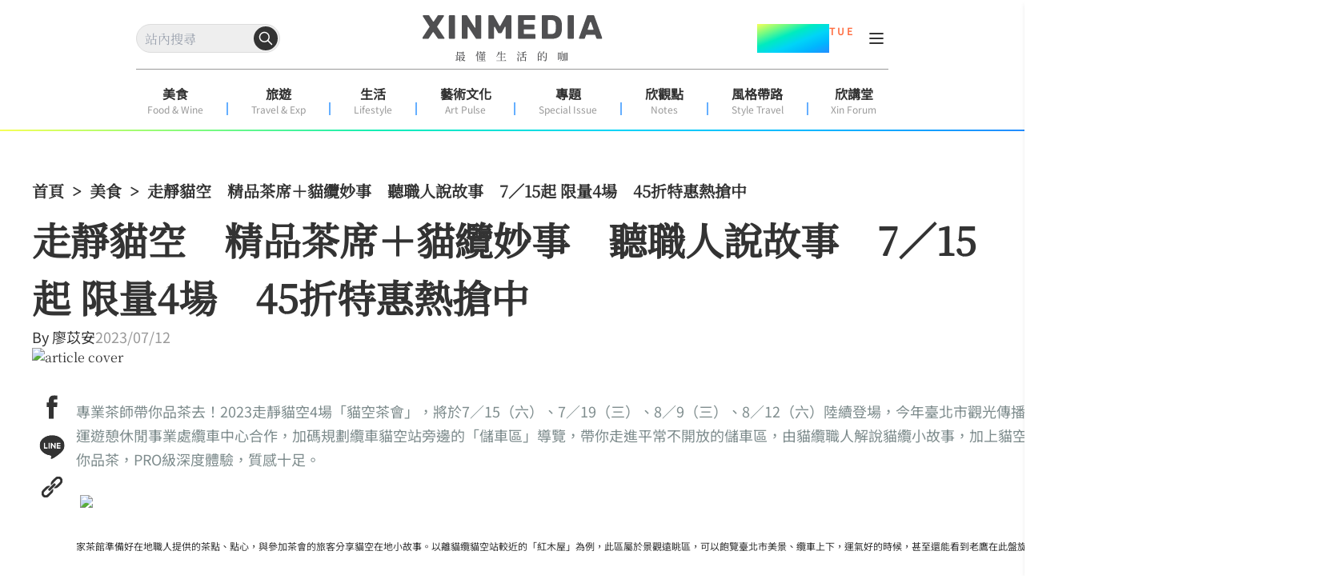

--- FILE ---
content_type: text/html; charset=utf-8
request_url: https://www.xinmedia.com/article/212763
body_size: 20360
content:
<!DOCTYPE html><html lang="zh-Hant-TW" prefix="og: https://ogp.me/ns#"><head><meta charSet="utf-8"/><meta name="viewport" content="width=device-width, initial-scale=1"/><link rel="preload" as="image" href="/XinMedia_Logo_252x64.svg"/><link rel="preload" as="image" href="/x-mark-square.svg"/><link rel="stylesheet" href="/_next/static/css/5a4d6d10c400b597.css" data-precedence="next"/><link rel="stylesheet" href="/_next/static/css/3029cb51b2c9666e.css" data-precedence="next"/><link rel="stylesheet" href="/_next/static/css/5277185118cbd01f.css" data-precedence="next"/><link rel="preload" as="script" fetchPriority="low" href="/_next/static/chunks/webpack-35f832883fe3326d.js"/><script src="/_next/static/chunks/fd9d1056-aa75fa52f7d07972.js" async=""></script><script src="/_next/static/chunks/2117-b2d08f22641a7186.js" async=""></script><script src="/_next/static/chunks/main-app-31c7029f623b0a9f.js" async=""></script><script src="/_next/static/chunks/9580-9ec744056a237562.js" async=""></script><script src="/_next/static/chunks/3856-255d242a50110612.js" async=""></script><script src="/_next/static/chunks/8505-f1e236addfe2c312.js" async=""></script><script src="/_next/static/chunks/874-f0e27a36b979d159.js" async=""></script><script src="/_next/static/chunks/1695-0b4283417098d942.js" async=""></script><script src="/_next/static/chunks/app/article/%5B...slug%5D/page-9ee16d3e23afe5c4.js" async=""></script><script src="/_next/static/chunks/app/error-7feca847e0119ffc.js" async=""></script><script src="/_next/static/chunks/app/not-found-aa078f2b8c408744.js" async=""></script><script async="" src="https://securepubads.g.doubleclick.net/tag/js/gpt.js"></script><meta property="fb:app_id" content="317546828356999"/><title>走靜貓空　精品茶席＋貓纜妙事　聽職人說故事　7／15起 限量4場　45折特惠熱搶中 - XINMEDIA欣傳媒｜最懂生活的咖</title><meta name="robots" content="max-image-preview:large"/><meta name="item_id" content="212763"/><meta name="image" content="https://icrvb3jy.xinmedia.com/solomo/article/1/6/8/16891226821873902301.jpg"/><link rel="canonical" href="https://www.xinmedia.com/article/212763"/><meta property="og:title" content="走靜貓空　精品茶席＋貓纜妙事　聽職人說故事　7／15起 限量4場　45折特惠熱搶中 - XINMEDIA欣傳媒｜最懂生活的咖"/><meta property="og:url" content="https://www.xinmedia.com/article/212763"/><meta property="og:site_name" content="XINMEDIA欣傳媒"/><meta property="og:image" content="https://icrvb3jy.xinmedia.com/solomo/article/1/6/8/16891226821873902301.jpg"/><meta property="og:type" content="article"/><meta property="article:published_time" content="2023-07-12T08:35:00+08:00"/><meta property="article:modified_time" content="2023-07-12T08:35:00+08:00"/><meta property="article:section" content="美食"/><meta name="twitter:card" content="summary_large_image"/><meta name="twitter:title" content="走靜貓空　精品茶席＋貓纜妙事　聽職人說故事　7／15起 限量4場　45折特惠熱搶中 - XINMEDIA欣傳媒｜最懂生活的咖"/><meta name="twitter:image" content="https://icrvb3jy.xinmedia.com/solomo/article/1/6/8/16891226821873902301.jpg"/><link rel="icon" href="/favicon_48x48.svg"/><meta name="next-size-adjust"/><script type="application/ld+json">{
	"@context": "https://schema.org",
	"@type": "NewsMediaOrganization",
	"@id": "https://www.xinmedia.com/#organization",
	"name": "XINMEDIA 欣傳媒",
	"alternateName": [
		"XINMEDIA 欣傳媒｜最懂生活的咖",
		"XINMEDIA CO., LTD."
	],
	"legalName": "欣傳媒股份有限公司",
	"url": "https://www.xinmedia.com/",
	"logo": {
		"@type": "ImageObject",
		"url": "https://icrvb3jy.xinmedia.com/solomo/logo/logo_gray_02.png"
	},
	"foundingDate": "2004-09-16",
	"taxID": "27362223",
	"address": {
		"@type": "PostalAddress",
		"streetAddress": "石潭路151號3樓",
		"addressLocality": "內湖區",
		"addressRegion": "臺北市",
		"postalCode": "114502",
		"addressCountry": "TW"
	},
	"contactPoint": [
		{
			"@type": "ContactPoint",
			"telephone": "+886-2-87939000",
			"contactType": "customer service"
		},
		{
			"@type": "ContactPoint",
			"contactType": "customer service",
			"url": "https://www.xinmedia.com/mediakit/2#contact"
		}
	],
	"sameAs": [
		"https://www.youtube.com/@XinMedia",
		"https://www.instagram.com/xinmedia",
		"https://www.facebook.com/xinmedia.inc",
		"https://lin.ee/vEBfxZ6"
	]
}</script><script src="/_next/static/chunks/polyfills-42372ed130431b0a.js" noModule=""></script></head><body class="font-serif __variable_580912 __variable_6ff086"><noscript><iframe src="https://www.googletagmanager.com/ns.html?id=GTM-MJ2ZQ54" height="0" width="0" style="display:none;visibility:hidden"></iframe></noscript><header id="main-header" class="sticky top-0 z-20 h-fit w-screen bg-white pt-[30px] max-lg:h-[60px] max-lg:pt-[17px]"><div class="max-lg:ml-3 max-lg:mr-4 lg:px-[170px]"><div class="relative flex w-full items-center justify-between"><div class="search-wrapper relative h-[36px] max-lg:order-2 max-lg:h-[30px]"><div class="flex items-center gap-x-4 max-lg:order-2 lg:hidden"><button type="button" class="absolute top-1/2 block translate-y-[-50%] cursor-pointer rounded-full max-lg:hidden" style="right:3px"><svg width="30" height="30" viewBox="0 0 30 30" fill="none" xmlns="http://www.w3.org/2000/svg"><circle cx="15" cy="15" r="15" fill="#333333"></circle><path fill-rule="evenodd" clip-rule="evenodd" d="M13.3324 8.25C10.5249 8.25 8.24902 10.5259 8.24902 13.3333C8.24902 16.1408 10.5249 18.4167 13.3324 18.4167C16.1398 18.4167 18.4157 16.1408 18.4157 13.3333C18.4157 10.5259 16.1398 8.25 13.3324 8.25ZM6.74902 13.3333C6.74902 9.69746 9.69648 6.75 13.3324 6.75C16.9682 6.75 19.9157 9.69746 19.9157 13.3333C19.9157 16.9692 16.9682 19.9167 13.3324 19.9167C9.69648 19.9167 6.74902 16.9692 6.74902 13.3333Z" fill="#333333"></path><path fill-rule="evenodd" clip-rule="evenodd" d="M16.9687 16.9698C17.2616 16.6769 17.7365 16.6769 18.0294 16.9698L23.0294 21.9698C23.3223 22.2627 23.3223 22.7376 23.0294 23.0305C22.7365 23.3233 22.2616 23.3233 21.9687 23.0305L16.9687 18.0304C16.6758 17.7376 16.6758 17.2627 16.9687 16.9698Z" fill="#333333"></path></svg></button><button type="button" class="block cursor-pointer place-items-center lg:hidden" aria-label="Search Articles" lang="en"><svg width="24" height="24" viewBox="0 0 24 24" fill="none" xmlns="http://www.w3.org/2000/svg"><path d="M11 19C15.4183 19 19 15.4183 19 11C19 6.58172 15.4183 3 11 3C6.58172 3 3 6.58172 3 11C3 15.4183 6.58172 19 11 19Z" stroke="#333333" stroke-width="2" stroke-linecap="round" stroke-linejoin="round"></path><path d="M21.0004 20.9999L16.6504 16.6499" stroke="#333333" stroke-width="2" stroke-linecap="round" stroke-linejoin="round"></path></svg></button></div><div class="relative max-lg:hidden"><input class="h-[36px] w-full max-w-[180px] rounded-[40px] border border-[#dddddd] bg-light_gray p-2" autoComplete="off" placeholder="站內搜尋" value=""/><button type="button" class="absolute top-1/2 block translate-y-[-50%] cursor-pointer rounded-full max-lg:hidden" style="right:3px"><svg width="30" height="30" viewBox="0 0 30 30" fill="none" xmlns="http://www.w3.org/2000/svg"><circle cx="15" cy="15" r="15" fill="#333333"></circle><path fill-rule="evenodd" clip-rule="evenodd" d="M13.3324 8.25C10.5249 8.25 8.24902 10.5259 8.24902 13.3333C8.24902 16.1408 10.5249 18.4167 13.3324 18.4167C16.1398 18.4167 18.4157 16.1408 18.4157 13.3333C18.4157 10.5259 16.1398 8.25 13.3324 8.25ZM6.74902 13.3333C6.74902 9.69746 9.69648 6.75 13.3324 6.75C16.9682 6.75 19.9157 9.69746 19.9157 13.3333C19.9157 16.9692 16.9682 19.9167 13.3324 19.9167C9.69648 19.9167 6.74902 16.9692 6.74902 13.3333Z" fill="#ffffff"></path><path fill-rule="evenodd" clip-rule="evenodd" d="M16.9687 16.9698C17.2616 16.6769 17.7365 16.6769 18.0294 16.9698L23.0294 21.9698C23.3223 22.2627 23.3223 22.7376 23.0294 23.0305C22.7365 23.3233 22.2616 23.3233 21.9687 23.0305L16.9687 18.0304C16.6758 17.7376 16.6758 17.2627 16.9687 16.9698Z" fill="#ffffff"></path></svg></button><button type="button" class="block cursor-pointer place-items-center lg:hidden" aria-label="Search Articles" lang="en"><svg width="24" height="24" viewBox="0 0 24 24" fill="none" xmlns="http://www.w3.org/2000/svg"><path d="M11 19C15.4183 19 19 15.4183 19 11C19 6.58172 15.4183 3 11 3C6.58172 3 3 6.58172 3 11C3 15.4183 6.58172 19 11 19Z" stroke="#ffffff" stroke-width="2" stroke-linecap="round" stroke-linejoin="round"></path><path d="M21.0004 20.9999L16.6504 16.6499" stroke="#ffffff" stroke-width="2" stroke-linecap="round" stroke-linejoin="round"></path></svg></button></div></div><a class="absolute left-1/2 translate-x-[-50%]" href="/"><img src="/XinMedia_Logo_252x64.svg" alt="logo" width="252" height="64" class="mx-auto w-[225px] max-lg:w-[150px]"/></a><aside class="flex items-center gap-x-2 lg:gap-x-3"><div class="mr-3 flex items-start text-center font-sans font-bold text-dark_gray max-lg:hidden"><p class="text-4xl leading-9" style="background-image:linear-gradient(to bottom right, #F7FF57 , #7AFB80 20% ,#00EBBF 40% ,#00D4F7 60%, #00B5FF 80%, #248DFF);background-clip:text;color:transparent">01.06</p><p class="text-xs text-[#FF6D40]">T U E</p></div><div class="relative grid h-6 w-6 cursor-pointer px-0 py-1 text-dark_gray max-lg:order-1 max-lg:mr-auto lg:mt-1.5"><div class="w-[18px] border absolute left-1/2 top-[5px] translate-x-[-50%] rounded-sm border-dark_gray bg-dark_gray duration-300 ease-in"></div><div class="w-[18px] border absolute left-1/2 top-[11px] translate-x-[-50%] rounded-sm border-dark_gray bg-dark_gray duration-300 ease-in"></div><div class="w-[18px] border absolute left-1/2 top-[17px] translate-x-[-50%] rounded-sm border-dark_gray bg-dark_gray duration-300 ease-in"></div></div></aside></div><div class="my-5 flex h-[1px] w-full justify-center bg-xin_gray text-center max-lg:hidden"></div><nav class="mx-auto my-0 flex w-full justify-between pb-3 max-lg:hidden"><ul class="flex justify-around w-full leading-[20px] text-dark_gray font-sans"><li><a target="" href="/food"><p class="text-center text-base font-bold">美食</p><p class="text-center text-xs text-xin_gray">Food &amp; Wine</p></a></li><div class="mx-0 mb-[3px] mt-auto flex h-[16px] w-[2px] bg-line_blue bg-opacity-70"></div><li><a target="" href="/travel"><p class="text-center text-base font-bold">旅遊</p><p class="text-center text-xs text-xin_gray">Travel &amp; Exp</p></a></li><div class="mx-0 mb-[3px] mt-auto flex h-[16px] w-[2px] bg-line_blue bg-opacity-70"></div><li><a target="" href="/lifestyle"><p class="text-center text-base font-bold">生活</p><p class="text-center text-xs text-xin_gray">Lifestyle</p></a></li><div class="mx-0 mb-[3px] mt-auto flex h-[16px] w-[2px] bg-line_blue bg-opacity-70"></div><li><a target="" href="/artpulse"><p class="text-center text-base font-bold">藝術文化</p><p class="text-center text-xs text-xin_gray">Art Pulse</p></a></li><div class="mx-0 mb-[3px] mt-auto flex h-[16px] w-[2px] bg-line_blue bg-opacity-70"></div><li><a target="" href="/Special_Issue"><p class="text-center text-base font-bold">專題</p><p class="text-center text-xs text-xin_gray">Special Issue</p></a></li><div class="mx-0 mb-[3px] mt-auto flex h-[16px] w-[2px] bg-line_blue bg-opacity-70"></div><li><a target="" href="/notes"><p class="text-center text-base font-bold">欣觀點</p><p class="text-center text-xs text-xin_gray">Notes</p></a></li><div class="mx-0 mb-[3px] mt-auto flex h-[16px] w-[2px] bg-line_blue bg-opacity-70"></div><li><a target="_blank" href="https://xinforum.xinmedia.com/pages/style-travel"><p class="text-center text-base font-bold">風格帶路</p><p class="text-center text-xs text-xin_gray">Style Travel</p></a></li><div class="mx-0 mb-[3px] mt-auto flex h-[16px] w-[2px] bg-line_blue bg-opacity-70"></div><li><a target="_blank" href="https://xinforum.xinmedia.com/"><p class="text-center text-base font-bold">欣講堂</p><p class="text-center text-xs text-xin_gray">Xin Forum</p></a></li></ul></nav></div><div class="h-[2px] w-full max-lg:mt-[11px]" style="background-image:linear-gradient(to right, #F7FF57 , #7AFB80 20% ,#00EBBF 40% ,#00D4F7 60%, #00B5FF 80%, #248DFF)"></div></header><div class="top-0 w-full opacity-0 transition-all duration-500 ease-in lg:hidden"><div class="h-[60px] w-full bg-white text-black drop-shadow-sm max-lg:pl-[18px] max-lg:pr-[15px] fixed -translate-y-20"><input type="text" placeholder="輸入關鍵字搜尋" autoComplete="off" class="h-full w-full bg-white text-center focus:outline-none max-lg:text-left" value=""/><div class="absolute right-8 top-1/2 z-10 h-fit -translate-y-1/2 cursor-pointer max-lg:right-10"><button class="rounded-lg border border-solid border-black p-1">搜尋</button></div><div class="absolute right-6 top-1/2 z-10 h-fit -translate-y-1/2 cursor-pointer max-lg:right-4"><div style="cursor:initial" class=""><svg xmlns="http://www.w3.org/2000/svg" viewBox="0 0 384 512" width="20" height="20"><path fill="#000" d="M342.6 150.6c12.5-12.5 12.5-32.8 0-45.3s-32.8-12.5-45.3 0L192 210.7 86.6 105.4c-12.5-12.5-32.8-12.5-45.3 0s-12.5 32.8 0 45.3L146.7 256 41.4 361.4c-12.5 12.5-12.5 32.8 0 45.3s32.8 12.5 45.3 0L192 301.3 297.4 406.6c12.5 12.5 32.8 12.5 45.3 0s12.5-32.8 0-45.3L237.3 256 342.6 150.6z"></path></svg></div></div></div></div><!--$!--><template data-dgst="BAILOUT_TO_CLIENT_SIDE_RENDERING"></template><!--/$--><main><!--$--><!--$?--><template id="B:0"></template><div class="mb-[20px] mt-[5px] min-h-[100vh] md:mx-auto md:mb-[50px] md:mt-[10px] md:px-0 xl:max-w-[1200px]"><div class="mb-4 h-20 w-full animate-pulse bg-gray-300 md:h-24"></div><div class="mb-4 flex space-x-2"><div class="h-4 w-16 animate-pulse bg-gray-300"></div><div class="h-4 w-4 animate-pulse bg-gray-300"></div><div class="h-4 w-24 animate-pulse bg-gray-300"></div><div class="h-4 w-4 animate-pulse bg-gray-300"></div><div class="h-4 w-32 animate-pulse bg-gray-300"></div></div><div class="mb-6 h-8 w-3/4 animate-pulse bg-gray-300"></div><div class="mb-8 flex space-x-4"><div class="h-4 w-24 animate-pulse bg-gray-300"></div><div class="h-4 w-32 animate-pulse bg-gray-300"></div></div><div class="mb-8 h-96 w-full animate-pulse bg-gray-300"></div><div class="space-y-4"><div class="h-6 w-full animate-pulse bg-gray-300"></div><div class="h-6 w-full animate-pulse bg-gray-300"></div><div class="h-6 w-5/6 animate-pulse bg-gray-300"></div><div class="h-6 w-full animate-pulse bg-gray-300"></div><div class="h-6 w-full animate-pulse bg-gray-300"></div><div class="h-6 w-4/5 animate-pulse bg-gray-300"></div></div><div class="my-8 h-32 w-full animate-pulse bg-gray-300"></div><div class="mb-8"><div class="mb-4 h-8 w-48 animate-pulse bg-gray-300"></div><div class="grid grid-cols-1 gap-4 sm:grid-cols-2 lg:grid-cols-3"><div class="h-60 w-full animate-pulse bg-gray-300"></div><div class="h-60 w-full animate-pulse bg-gray-300"></div><div class="h-60 w-full animate-pulse bg-gray-300"></div></div></div><div class="fixed bottom-0 left-0 z-10 h-16 w-full animate-pulse bg-gray-300 lg:hidden"></div></div><div class="h-48 w-full animate-pulse bg-gray-300 lg:hidden"></div><!--/$--><!--/$--></main><div class="fixed bottom-0 z-10 mx-auto my-0 flex w-full justify-center lg:hidden"><div class="flex flex-col items-end"><img src="/x-mark-square.svg" alt="close_button" class="z-20 cursor-pointer"/><div class="flex items-center justify-center bg-gray-100" style="min-width:320px;min-height:100px"><div class=""><div class="adBlock mx-auto my-8 flex justify-center overflow-hidden lg:my-6 mb-8 mt-0" style="width:300px;min-height:50px"><div class="hidden"><div id="div-gpt-ad-1703564732640-0"></div></div><div style="animation:skeleton-loading 3s  infinite alternate;width:300px;height:100px"></div></div></div></div></div></div><div class="min-h-[240px] lg:min-h-[362px]"><footer class="mx-auto my-0 flex w-full justify-center gap-4 pb-[100px] pt-[10px] lg:px-[200px]"><div class="lg:mr-[10%] "><a class="flex justify-center" href="/"><img src="/XinMedia_Logo_252x64.svg" alt="logo" class="mb-5 w-[150px] lg:mb-0 lg:w-[225px]" loading="lazy" style="aspect-ratio:252 / 64"/></a><div class="mt-[48px] flex justify-center"><div class="flex flex-col items-center"><h3 class="font-sans text-lg font-normal leading-[1.5]">訂閱電子報</h3><div class="mt-[16px] flex items-end border-b border-xin_gray flex-col border-none px-0 pb-0"><div class="w-[240px]"><input id="edm-email-Footer" placeholder="請輸入您的 Email" class="w-full border-b border-xin_gray font-sans text-base font-normal text-xin_gray outline-none mb-[16px] rounded-md border-none bg-[#eeeeee88] p-2" value=""/></div><button type="button" class="justify-center cursor-pointer disabled:cursor-not-allowed inline-flex gap-2 items-center transition-all duration-300 rounded-[10px] font-black border-2 text-white border-dark_gray bg-dark_gray ml-2 px-6 py-1 text-base w-full" disabled="">立即訂閱</button></div><div id="cf-turnstile" class="mt-2" lang="zh-tw"></div><div class="mt-[8px] font-sans text-sm font-normal leading-[1.5] mb-[26px]"> </div></div></div><div class="flex flex-col justify-center px-2 font-sans font-normal lg:min-w-[252px]"><p class="text-center text-xs lg:text-left">版權所有，未經許可，不許轉載</p><p class="text-center text-xs lg:text-left">© 欣傳媒股份有限公司 XinMedia Co., Ltd.</p><p class="text-center text-xs lg:text-left">台灣台北市 114 內湖區石潭路 151 號</p><p class="text-center text-xs lg:text-left">All Rights Reserved.</p></div></div><div class="hidden lg:col-span-2 lg:inline-flex"><div class="font-sans bg-transparent flex flex-col w-40 max-w- mr-10 last:mr-0"><div class="relative flex text-[18px] font-semibold text-dark_gray border-b border-pale_blue mb-[10px] pb-[10px]">報導</div><ul><li class="text-dark_gray text-base mb-[10px]"><a target="" href="/food">美食</a></li><li class="text-dark_gray text-base mb-[10px]"><a target="" href="/travel">旅遊</a></li><li class="text-dark_gray text-base mb-[10px]"><a target="" href="/lifestyle">生活</a></li><li class="text-dark_gray text-base mb-[10px]"><a target="" href="/artpulse">藝術文化</a></li><li class="text-dark_gray text-base mb-[10px]"><a target="" href="/Special_Issue">專題</a></li><li class="text-dark_gray text-base mb-[10px]"><a target="" href="/video/1">影音</a></li></ul></div><div class="font-sans bg-transparent flex flex-col w-40 max-w- mr-10 last:mr-0"><div class="relative flex text-[18px] font-semibold text-dark_gray border-b border-pale_blue mb-[10px] pb-[10px]">相關網站</div><ul><li class="text-dark_gray text-base mb-[10px]"><a target="_blank" href="https://xinforum.xinmedia.com/">欣講堂</a></li><li class="text-dark_gray text-base mb-[10px]"><a target="_blank" href="https://www.liontravel.com/category/zh-tw/index">雄獅旅遊</a></li></ul></div><div class="font-sans bg-transparent flex flex-col w-40 max-w- mr-10 last:mr-0"><div class="relative flex text-[18px] font-semibold text-dark_gray border-b border-pale_blue mb-[10px] pb-[10px]">關於 </div><ul><li class="text-dark_gray text-base mb-[10px]"><a target="" href="/mediakit/1">廣告合作</a></li><li class="text-dark_gray text-base mb-[10px]"><a target="" href="/mediakit/2#contact">聯繫我們</a></li><li class="text-dark_gray text-base mb-[10px]"><a target="" href="/privacy">隱私權政策</a></li></ul></div></div></footer></div><script src="/_next/static/chunks/webpack-35f832883fe3326d.js" async=""></script><div hidden id="S:0"><div class="min-h-screen"><div class="mx-auto my-[20px] px-4 md:my-[50px] md:px-0 xl:max-w-[1200px]"><script type="application/ld+json">{
	"@context": "https://schema.org",
	"@type": "NewsArticle",
	"image": [
		"https://icrvb3jy.xinmedia.com/solomo/article/1/6/8/16891226821873902301.jpg"
	],
	"name": "走靜貓空　精品茶席＋貓纜妙事　聽職人說故事　7／15起 限量4場　45折特惠熱搶中",
	"headline": "走靜貓空　精品茶席＋貓纜妙事　聽職人說故事　7／15起 限量4場　45折特惠熱搶中",
	"url": "https://www.xinmedia.com/article/212763",
	"description": "",
	"datePublished": "2023-07-12T08:35:00+08:00",
	"dateModified": "2023-07-12T08:35:00+08:00",
	"keywords": [
		"貓空",
		"指南宮"
	],
	"publisher": {
		"@id": "https://www.xinmedia.com/#organization"
	},
	"author": [
		{
			"@type": "Person",
			"name": "廖苡安"
		}
	],
	"mainEntityOfPage": "https://www.xinmedia.com/article/212763"
}</script><script type="application/ld+json">{
	"@context": "https://schema.org",
	"@type": "BreadcrumbList",
	"itemListElement": [
		{
			"@type": "ListItem",
			"position": 1,
			"name": "首頁",
			"item": "https://www.xinmedia.com/"
		},
		{
			"@type": "ListItem",
			"position": 2,
			"name": "美食",
			"item": "https://www.xinmedia.com/food"
		},
		{
			"@type": "ListItem",
			"position": 3,
			"name": "走靜貓空　精品茶席＋貓纜妙事　聽職人說故事　7／15起 限量4場　45折特惠熱搶中",
			"item": "https://www.xinmedia.com/article/212763"
		}
	]
}</script><!--$!--><template data-dgst="BAILOUT_TO_CLIENT_SIDE_RENDERING"></template><!--/$--><ol class="flex items-center font-serif text-xs font-black lg:text-xl"><li class="flex items-center"><a class="" href="/">首頁</a><span class="p-2">&gt;</span></li><li class="flex items-center"><a class="" href="/food">美食</a><span class="p-2">&gt;</span></li><li class="flex items-center"><a class="" href="https://www.xinmedia.com/article/212763">走靜貓空　精品茶席＋貓纜妙事　聽職人說故事　7／15起 限量4場　45折特惠熱搶中</a></li></ol><template id="P:1"></template><div class="fixed bottom-0 left-0 z-10 mx-auto my-0 flex w-full justify-center max-lg:hidden"><div class="flex flex-col items-end"><div style="cursor:pointer" class="flex h-[24px] w-[24px] cursor-pointer items-center justify-center border border-[#cccccc]"><svg xmlns="http://www.w3.org/2000/svg" viewBox="0 0 384 512" width="18" height="18"><path fill="#ccc" d="M342.6 150.6c12.5-12.5 12.5-32.8 0-45.3s-32.8-12.5-45.3 0L192 210.7 86.6 105.4c-12.5-12.5-32.8-12.5-45.3 0s-12.5 32.8 0 45.3L146.7 256 41.4 361.4c-12.5 12.5-12.5 32.8 0 45.3s32.8 12.5 45.3 0L192 301.3 297.4 406.6c12.5 12.5 32.8 12.5 45.3 0s12.5-32.8 0-45.3L237.3 256 342.6 150.6z"></path></svg></div><div class=""><div class="adBlock my-8 flex justify-center overflow-hidden lg:my-6 mx-0 max-w-full lg:mt-0" style="width:970px;min-height:90px"><div class="hidden"><div id="div-gpt-ad-1735199046451-0"></div></div><div style="animation:skeleton-loading 3s  infinite alternate;width:970px;height:90px"></div></div></div></div></div></div></div></div><script>(self.__next_f=self.__next_f||[]).push([0]);self.__next_f.push([2,null])</script><script>self.__next_f.push([1,"1:HL[\"/_next/static/media/05d6bae918819e48-s.p.ttf\",\"font\",{\"crossOrigin\":\"\",\"type\":\"font/ttf\"}]\n2:HL[\"/_next/static/media/7ac731fd8f1df28e-s.p.ttf\",\"font\",{\"crossOrigin\":\"\",\"type\":\"font/ttf\"}]\n3:HL[\"/_next/static/css/5a4d6d10c400b597.css\",\"style\"]\n4:HL[\"/_next/static/css/3029cb51b2c9666e.css\",\"style\"]\n5:HL[\"/_next/static/css/5277185118cbd01f.css\",\"style\"]\n"])</script><script>self.__next_f.push([1,"6:I[2846,[],\"\"]\n9:I[4707,[],\"\"]\nb:I[6423,[],\"\"]\ne:I[1060,[],\"\"]\na:[\"slug\",\"212763\",\"c\"]\nf:[]\n"])</script><script>self.__next_f.push([1,"0:[\"$\",\"$L6\",null,{\"buildId\":\"kyAsPLYnR4oZdkyx8BNrr\",\"assetPrefix\":\"\",\"urlParts\":[\"\",\"article\",\"212763\"],\"initialTree\":[\"\",{\"children\":[\"article\",{\"children\":[[\"slug\",\"212763\",\"c\"],{\"children\":[\"__PAGE__\",{}]}]}]},\"$undefined\",\"$undefined\",true],\"initialSeedData\":[\"\",{\"children\":[\"article\",{\"children\":[[\"slug\",\"212763\",\"c\"],{\"children\":[\"__PAGE__\",{},[[\"$L7\",\"$L8\",[[\"$\",\"link\",\"0\",{\"rel\":\"stylesheet\",\"href\":\"/_next/static/css/5277185118cbd01f.css\",\"precedence\":\"next\",\"crossOrigin\":\"$undefined\"}]]],null],null]},[null,[\"$\",\"$L9\",null,{\"parallelRouterKey\":\"children\",\"segmentPath\":[\"children\",\"article\",\"children\",\"$a\",\"children\"],\"error\":\"$undefined\",\"errorStyles\":\"$undefined\",\"errorScripts\":\"$undefined\",\"template\":[\"$\",\"$Lb\",null,{}],\"templateStyles\":\"$undefined\",\"templateScripts\":\"$undefined\",\"notFound\":\"$undefined\",\"notFoundStyles\":\"$undefined\"}]],null]},[null,[\"$\",\"$L9\",null,{\"parallelRouterKey\":\"children\",\"segmentPath\":[\"children\",\"article\",\"children\"],\"error\":\"$undefined\",\"errorStyles\":\"$undefined\",\"errorScripts\":\"$undefined\",\"template\":[\"$\",\"$Lb\",null,{}],\"templateStyles\":\"$undefined\",\"templateScripts\":\"$undefined\",\"notFound\":\"$undefined\",\"notFoundStyles\":\"$undefined\"}]],[[[\"$\",\"div\",null,{\"className\":\"mb-[20px] mt-[5px] min-h-[100vh] md:mx-auto md:mb-[50px] md:mt-[10px] md:px-0 xl:max-w-[1200px]\",\"children\":[[\"$\",\"div\",null,{\"className\":\"mb-4 h-20 w-full animate-pulse bg-gray-300 md:h-24\"}],[\"$\",\"div\",null,{\"className\":\"mb-4 flex space-x-2\",\"children\":[[\"$\",\"div\",null,{\"className\":\"h-4 w-16 animate-pulse bg-gray-300\"}],[\"$\",\"div\",null,{\"className\":\"h-4 w-4 animate-pulse bg-gray-300\"}],[\"$\",\"div\",null,{\"className\":\"h-4 w-24 animate-pulse bg-gray-300\"}],[\"$\",\"div\",null,{\"className\":\"h-4 w-4 animate-pulse bg-gray-300\"}],[\"$\",\"div\",null,{\"className\":\"h-4 w-32 animate-pulse bg-gray-300\"}]]}],[\"$\",\"div\",null,{\"className\":\"mb-6 h-8 w-3/4 animate-pulse bg-gray-300\"}],[\"$\",\"div\",null,{\"className\":\"mb-8 flex space-x-4\",\"children\":[[\"$\",\"div\",null,{\"className\":\"h-4 w-24 animate-pulse bg-gray-300\"}],[\"$\",\"div\",null,{\"className\":\"h-4 w-32 animate-pulse bg-gray-300\"}]]}],[\"$\",\"div\",null,{\"className\":\"mb-8 h-96 w-full animate-pulse bg-gray-300\"}],[\"$\",\"div\",null,{\"className\":\"space-y-4\",\"children\":[[\"$\",\"div\",null,{\"className\":\"h-6 w-full animate-pulse bg-gray-300\"}],[\"$\",\"div\",null,{\"className\":\"h-6 w-full animate-pulse bg-gray-300\"}],[\"$\",\"div\",null,{\"className\":\"h-6 w-5/6 animate-pulse bg-gray-300\"}],[\"$\",\"div\",null,{\"className\":\"h-6 w-full animate-pulse bg-gray-300\"}],[\"$\",\"div\",null,{\"className\":\"h-6 w-full animate-pulse bg-gray-300\"}],[\"$\",\"div\",null,{\"className\":\"h-6 w-4/5 animate-pulse bg-gray-300\"}]]}],[\"$\",\"div\",null,{\"className\":\"my-8 h-32 w-full animate-pulse bg-gray-300\"}],[\"$\",\"div\",null,{\"className\":\"mb-8\",\"children\":[[\"$\",\"div\",null,{\"className\":\"mb-4 h-8 w-48 animate-pulse bg-gray-300\"}],[\"$\",\"div\",null,{\"className\":\"grid grid-cols-1 gap-4 sm:grid-cols-2 lg:grid-cols-3\",\"children\":[[\"$\",\"div\",null,{\"className\":\"h-60 w-full animate-pulse bg-gray-300\"}],[\"$\",\"div\",null,{\"className\":\"h-60 w-full animate-pulse bg-gray-300\"}],[\"$\",\"div\",null,{\"className\":\"h-60 w-full animate-pulse bg-gray-300\"}]]}]]}],[\"$\",\"div\",null,{\"className\":\"fixed bottom-0 left-0 z-10 h-16 w-full animate-pulse bg-gray-300 lg:hidden\"}]]}],[\"$\",\"div\",null,{\"className\":\"h-48 w-full animate-pulse bg-gray-300 lg:hidden\"}]],[[\"$\",\"link\",\"0\",{\"rel\":\"stylesheet\",\"href\":\"/_next/static/css/5277185118cbd01f.css\",\"precedence\":\"next\",\"crossOrigin\":\"$undefined\"}]],[]]]},[[[[\"$\",\"link\",\"0\",{\"rel\":\"stylesheet\",\"href\":\"/_next/static/css/5a4d6d10c400b597.css\",\"precedence\":\"next\",\"crossOrigin\":\"$undefined\"}],[\"$\",\"link\",\"1\",{\"rel\":\"stylesheet\",\"href\":\"/_next/static/css/3029cb51b2c9666e.css\",\"precedence\":\"next\",\"crossOrigin\":\"$undefined\"}]],\"$Lc\"],null],[[\"$\",\"div\",null,{\"className\":\"flex h-[200px] w-full shrink-0 items-center justify-center\",\"children\":[\"$\",\"svg\",null,{\"width\":\"80\",\"height\":\"80\",\"aria-hidden\":\"true\",\"className\":\"animate-spin fill-white text-light_blue_gray\",\"viewBox\":\"0 0 100 100\",\"xmlns\":\"http://www.w3.org/2000/svg\",\"children\":[[\"$\",\"path\",null,{\"d\":\"M100 50.5908C100 78.2051 77.6142 100.591 50 100.591C22.3858 100.591 0 78.2051 0 50.5908C0 22.9766 22.3858 0.59082 50 0.59082C77.6142 0.59082 100 22.9766 100 50.5908ZM9.08144 50.5908C9.08144 73.1895 27.4013 91.5094 50 91.5094C72.5987 91.5094 90.9186 73.1895 90.9186 50.5908C90.9186 27.9921 72.5987 9.67226 50 9.67226C27.4013 9.67226 9.08144 27.9921 9.08144 50.5908Z\",\"fill\":\"currentColor\"}],[\"$\",\"path\",null,{\"d\":\"M93.9676 39.0409C96.393 38.4038 97.8624 35.9116 97.0079 33.5539C95.2932 28.8227 92.871 24.3692 89.8167 20.348C85.8452 15.1192 80.8826 10.7238 75.2124 7.41289C69.5422 4.10194 63.2754 1.94025 56.7698 1.05124C51.7666 0.367541 46.6976 0.446843 41.7345 1.27873C39.2613 1.69328 37.813 4.19778 38.4501 6.62326C39.0873 9.04874 41.5694 10.4717 44.0505 10.1071C47.8511 9.54855 51.7191 9.52689 55.5402 10.0491C60.8642 10.7766 65.9928 12.5457 70.6331 15.2552C75.2735 17.9648 79.3347 21.5619 82.5849 25.841C84.9175 28.9121 86.7997 32.2913 88.1811 35.8758C89.083 38.2158 91.5421 39.6781 93.9676 39.0409Z\",\"fill\":\"currentFill\"}]]}]}],[],[]]],\"couldBeIntercepted\":false,\"initialHead\":[null,\"$Ld\"],\"globalErrorComponent\":\"$e\",\"missingSlots\":\"$Wf\"}]\n"])</script><script>self.__next_f.push([1,"11:I[4784,[\"9580\",\"static/chunks/9580-9ec744056a237562.js\",\"3856\",\"static/chunks/3856-255d242a50110612.js\",\"8505\",\"static/chunks/8505-f1e236addfe2c312.js\",\"874\",\"static/chunks/874-f0e27a36b979d159.js\",\"1695\",\"static/chunks/1695-0b4283417098d942.js\",\"8226\",\"static/chunks/app/article/%5B...slug%5D/page-9ee16d3e23afe5c4.js\"],\"default\"]\n12:I[1588,[\"9580\",\"static/chunks/9580-9ec744056a237562.js\",\"3856\",\"static/chunks/3856-255d242a50110612.js\",\"8505\",\"static/chunks/8505-f1e236addfe2c312.js\",\"874\",\"static/chunks/874-f0e27a36b979d159.js\",\"1695\",\"static/chunks/1695-0b4283417098d942.js\",\"8226\",\"static/chunks/app/article/%5B...slug%5D/page-9ee16d3e23afe5c4.js\"],\"default\"]\n13:I[4896,[\"9580\",\"static/chunks/9580-9ec744056a237562.js\",\"3856\",\"static/chunks/3856-255d242a50110612.js\",\"8505\",\"static/chunks/8505-f1e236addfe2c312.js\",\"874\",\"static/chunks/874-f0e27a36b979d159.js\",\"1695\",\"static/chunks/1695-0b4283417098d942.js\",\"8226\",\"static/chunks/app/article/%5B...slug%5D/page-9ee16d3e23afe5c4.js\"],\"WebInfoProvider\"]\n14:I[8363,[\"9580\",\"static/chunks/9580-9ec744056a237562.js\",\"3856\",\"static/chunks/3856-255d242a50110612.js\",\"8505\",\"static/chunks/8505-f1e236addfe2c312.js\",\"874\",\"static/chunks/874-f0e27a36b979d159.js\",\"1695\",\"static/chunks/1695-0b4283417098d942.js\",\"8226\",\"static/chunks/app/article/%5B...slug%5D/page-9ee16d3e23afe5c4.js\"],\"default\"]\n15:I[376,[\"7601\",\"static/chunks/app/error-7feca847e0119ffc.js\"],\"default\"]\n16:I[5292,[\"9580\",\"static/chunks/9580-9ec744056a237562.js\",\"9160\",\"static/chunks/app/not-found-aa078f2b8c408744.js\"],\"default\"]\n10:T464,{\n\t\"@context\": \"https://schema.org\",\n\t\"@type\": \"NewsMediaOrganization\",\n\t\"@id\": \"https://www.xinmedia.com/#organization\",\n\t\"name\": \"XINMEDIA 欣傳媒\",\n\t\"alternateName\": [\n\t\t\"XINMEDIA 欣傳媒｜最懂生活的咖\",\n\t\t\"XINMEDIA CO., LTD.\"\n\t],\n\t\"legalName\": \"欣傳媒股份有限公司\",\n\t\"url\": \"https://www.xinmedia.com/\",\n\t\"logo\": {\n\t\t\"@type\": \"ImageObject\",\n\t\t\"url\": \"https://icrvb3jy.xinmedia.com/solomo/logo/logo_gray_02.png\"\n\t},\n\t\"foundingDate\": \"2004-09-16\",\n\t\"taxID\": \"27362223\""])</script><script>self.__next_f.push([1,",\n\t\"address\": {\n\t\t\"@type\": \"PostalAddress\",\n\t\t\"streetAddress\": \"石潭路151號3樓\",\n\t\t\"addressLocality\": \"內湖區\",\n\t\t\"addressRegion\": \"臺北市\",\n\t\t\"postalCode\": \"114502\",\n\t\t\"addressCountry\": \"TW\"\n\t},\n\t\"contactPoint\": [\n\t\t{\n\t\t\t\"@type\": \"ContactPoint\",\n\t\t\t\"telephone\": \"+886-2-87939000\",\n\t\t\t\"contactType\": \"customer service\"\n\t\t},\n\t\t{\n\t\t\t\"@type\": \"ContactPoint\",\n\t\t\t\"contactType\": \"customer service\",\n\t\t\t\"url\": \"https://www.xinmedia.com/mediakit/2#contact\"\n\t\t}\n\t],\n\t\"sameAs\": [\n\t\t\"https://www.youtube.com/@XinMedia\",\n\t\t\"https://www.instagram.com/xinmedia\",\n\t\t\"https://www.facebook.com/xinmedia.inc\",\n\t\t\"https://lin.ee/vEBfxZ6\"\n\t]\n}c:[\"$\",\"html\",null,{\"lang\":\"zh-Hant-TW\",\"prefix\":\"og: https://ogp.me/ns#\",\"children\":[[\"$\",\"head\",null,{\"children\":[[\"$\",\"script\",null,{\"type\":\"application/ld+json\",\"dangerouslySetInnerHTML\":{\"__html\":\"$10\"}}],[\"$\",\"$L11\",null,{}],[\"$\",\"$L12\",null,{}],[\"$\",\"meta\",null,{\"property\":\"fb:app_id\",\"content\":\"317546828356999\"}]]}],[\"$\",\"body\",null,{\"className\":\"font-serif __variable_580912 __variable_6ff086\",\"children\":[[\"$\",\"noscript\",null,{\"children\":[\"$\",\"iframe\",null,{\"src\":\"https://www.googletagmanager.com/ns.html?id=GTM-MJ2ZQ54\",\"height\":\"0\",\"width\":\"0\",\"style\":{\"display\":\"none\",\"visibility\":\"hidden\"}}]}],[\"$\",\"$L13\",null,{\"children\":[\"$\",\"$L14\",null,{\"children\":[\"$\",\"$L9\",null,{\"parallelRouterKey\":\"children\",\"segmentPath\":[\"children\"],\"error\":\"$15\",\"errorStyles\":[],\"errorScripts\":[],\"template\":[\"$\",\"$Lb\",null,{}],\"templateStyles\":\"$undefined\",\"templateScripts\":\"$undefined\",\"notFound\":[\"$\",\"$L16\",null,{}],\"notFoundStyles\":[]}]}]}]]}]]}]\n"])</script><script>self.__next_f.push([1,"17:\"$Sreact.suspense\"\n18:I[1523,[\"9580\",\"static/chunks/9580-9ec744056a237562.js\",\"3856\",\"static/chunks/3856-255d242a50110612.js\",\"8505\",\"static/chunks/8505-f1e236addfe2c312.js\",\"874\",\"static/chunks/874-f0e27a36b979d159.js\",\"1695\",\"static/chunks/1695-0b4283417098d942.js\",\"8226\",\"static/chunks/app/article/%5B...slug%5D/page-9ee16d3e23afe5c4.js\"],\"BailoutToCSR\"]\n19:I[6661,[\"9580\",\"static/chunks/9580-9ec744056a237562.js\",\"3856\",\"static/chunks/3856-255d242a50110612.js\",\"8505\",\"static/chunks/8505-f1e236addfe2c312.js\",\"874\",\"static/chunks/874-f0e27a36b979d159.js\",\"1695\",\"static/chunks/1695-0b4283417098d942.js\",\"8226\",\"static/chunks/app/article/%5B...slug%5D/page-9ee16d3e23afe5c4.js\"],\"default\"]\n1a:I[1807,[\"9580\",\"static/chunks/9580-9ec744056a237562.js\",\"3856\",\"static/chunks/3856-255d242a50110612.js\",\"8505\",\"static/chunks/8505-f1e236addfe2c312.js\",\"874\",\"static/chunks/874-f0e27a36b979d159.js\",\"1695\",\"static/chunks/1695-0b4283417098d942.js\",\"8226\",\"static/chunks/app/article/%5B...slug%5D/page-9ee16d3e23afe5c4.js\"],\"default\"]\n1c:I[5842,[\"9580\",\"static/chunks/9580-9ec744056a237562.js\",\"3856\",\"static/chunks/3856-255d242a50110612.js\",\"8505\",\"static/chunks/8505-f1e236addfe2c312.js\",\"874\",\"static/chunks/874-f0e27a36b979d159.js\",\"1695\",\"static/chunks/1695-0b4283417098d942.js\",\"8226\",\"static/chunks/app/article/%5B...slug%5D/page-9ee16d3e23afe5c4.js\"],\"default\"]\n1d:I[4149,[\"9580\",\"static/chunks/9580-9ec744056a237562.js\",\"3856\",\"static/chunks/3856-255d242a50110612.js\",\"8505\",\"static/chunks/8505-f1e236addfe2c312.js\",\"874\",\"static/chunks/874-f0e27a36b979d159.js\",\"1695\",\"static/chunks/1695-0b4283417098d942.js\",\"8226\",\"static/chunks/app/article/%5B...slug%5D/page-9ee16d3e23afe5c4.js\"],\"default\"]\n"])</script><script>self.__next_f.push([1,"8:[\"$\",\"div\",null,{\"className\":\"min-h-screen\",\"children\":[[\"$\",\"div\",null,{\"className\":\"mx-auto my-[20px] px-4 md:my-[50px] md:px-0 xl:max-w-[1200px]\",\"children\":[[\"$\",\"script\",null,{\"type\":\"application/ld+json\",\"dangerouslySetInnerHTML\":{\"__html\":\"{\\n\\t\\\"@context\\\": \\\"https://schema.org\\\",\\n\\t\\\"@type\\\": \\\"NewsArticle\\\",\\n\\t\\\"image\\\": [\\n\\t\\t\\\"https://icrvb3jy.xinmedia.com/solomo/article/1/6/8/16891226821873902301.jpg\\\"\\n\\t],\\n\\t\\\"name\\\": \\\"走靜貓空　精品茶席＋貓纜妙事　聽職人說故事　7／15起 限量4場　45折特惠熱搶中\\\",\\n\\t\\\"headline\\\": \\\"走靜貓空　精品茶席＋貓纜妙事　聽職人說故事　7／15起 限量4場　45折特惠熱搶中\\\",\\n\\t\\\"url\\\": \\\"https://www.xinmedia.com/article/212763\\\",\\n\\t\\\"description\\\": \\\"\\\",\\n\\t\\\"datePublished\\\": \\\"2023-07-12T08:35:00+08:00\\\",\\n\\t\\\"dateModified\\\": \\\"2023-07-12T08:35:00+08:00\\\",\\n\\t\\\"keywords\\\": [\\n\\t\\t\\\"貓空\\\",\\n\\t\\t\\\"指南宮\\\"\\n\\t],\\n\\t\\\"publisher\\\": {\\n\\t\\t\\\"@id\\\": \\\"https://www.xinmedia.com/#organization\\\"\\n\\t},\\n\\t\\\"author\\\": [\\n\\t\\t{\\n\\t\\t\\t\\\"@type\\\": \\\"Person\\\",\\n\\t\\t\\t\\\"name\\\": \\\"廖苡安\\\"\\n\\t\\t}\\n\\t],\\n\\t\\\"mainEntityOfPage\\\": \\\"https://www.xinmedia.com/article/212763\\\"\\n}\"}}],[\"$\",\"script\",null,{\"type\":\"application/ld+json\",\"dangerouslySetInnerHTML\":{\"__html\":\"{\\n\\t\\\"@context\\\": \\\"https://schema.org\\\",\\n\\t\\\"@type\\\": \\\"BreadcrumbList\\\",\\n\\t\\\"itemListElement\\\": [\\n\\t\\t{\\n\\t\\t\\t\\\"@type\\\": \\\"ListItem\\\",\\n\\t\\t\\t\\\"position\\\": 1,\\n\\t\\t\\t\\\"name\\\": \\\"首頁\\\",\\n\\t\\t\\t\\\"item\\\": \\\"https://www.xinmedia.com/\\\"\\n\\t\\t},\\n\\t\\t{\\n\\t\\t\\t\\\"@type\\\": \\\"ListItem\\\",\\n\\t\\t\\t\\\"position\\\": 2,\\n\\t\\t\\t\\\"name\\\": \\\"美食\\\",\\n\\t\\t\\t\\\"item\\\": \\\"https://www.xinmedia.com/food\\\"\\n\\t\\t},\\n\\t\\t{\\n\\t\\t\\t\\\"@type\\\": \\\"ListItem\\\",\\n\\t\\t\\t\\\"position\\\": 3,\\n\\t\\t\\t\\\"name\\\": \\\"走靜貓空　精品茶席＋貓纜妙事　聽職人說故事　7／15起 限量4場　45折特惠熱搶中\\\",\\n\\t\\t\\t\\\"item\\\": \\\"https://www.xinmedia.com/article/212763\\\"\\n\\t\\t}\\n\\t]\\n}\"}}],[\"$\",\"$17\",null,{\"fallback\":null,\"children\":[\"$\",\"$L18\",null,{\"reason\":\"next/dynamic\",\"children\":[\"$\",\"$L19\",null,{\"event\":\"view_article\",\"eventParam\":\"article\",\"columnParam\":{\"author\":\"廖苡安\",\"category\":\"美食\",\"date_modified\":\"2023-07-12T08:35:00\",\"tag\":[\"貓空\",\"指南宮\"],\"title\":\"走靜貓空　精品茶席＋貓纜妙事　聽職人說故事　7／15起 限量4場　45折特惠熱搶中\",\"id\":\"212763\"}}]}]}],[\"$\",\"$L1a\",null,{\"routes\":[{\"title\":\"首頁\",\"href\":\"/\"},{\"title\":\"美食\",\"href\":\"/food\"},{\"title\":\"走靜貓空　精品茶席＋貓纜妙事　聽職人說故事　7／15起 限量4場　45折特惠熱搶中\",\"href\":\"https://www.xinmedia.com/article/212763\"}]}],\"$L1b\",[\"$\",\"$L1c\",null,{}]]}],[\"$\",\"$L1d\",null,{\"className\":\"lg:hidden\",\"bgImage\":\"bg-5\",\"iconSize\":\"md\"}]]}]\n"])</script><script>self.__next_f.push([1,"d:[[\"$\",\"meta\",\"0\",{\"name\":\"viewport\",\"content\":\"width=device-width, initial-scale=1\"}],[\"$\",\"meta\",\"1\",{\"charSet\":\"utf-8\"}],[\"$\",\"title\",\"2\",{\"children\":\"走靜貓空　精品茶席＋貓纜妙事　聽職人說故事　7／15起 限量4場　45折特惠熱搶中 - XINMEDIA欣傳媒｜最懂生活的咖\"}],[\"$\",\"meta\",\"3\",{\"name\":\"robots\",\"content\":\"max-image-preview:large\"}],[\"$\",\"meta\",\"4\",{\"name\":\"item_id\",\"content\":\"212763\"}],[\"$\",\"meta\",\"5\",{\"name\":\"image\",\"content\":\"https://icrvb3jy.xinmedia.com/solomo/article/1/6/8/16891226821873902301.jpg\"}],[\"$\",\"link\",\"6\",{\"rel\":\"canonical\",\"href\":\"https://www.xinmedia.com/article/212763\"}],[\"$\",\"meta\",\"7\",{\"property\":\"og:title\",\"content\":\"走靜貓空　精品茶席＋貓纜妙事　聽職人說故事　7／15起 限量4場　45折特惠熱搶中 - XINMEDIA欣傳媒｜最懂生活的咖\"}],[\"$\",\"meta\",\"8\",{\"property\":\"og:url\",\"content\":\"https://www.xinmedia.com/article/212763\"}],[\"$\",\"meta\",\"9\",{\"property\":\"og:site_name\",\"content\":\"XINMEDIA欣傳媒\"}],[\"$\",\"meta\",\"10\",{\"property\":\"og:image\",\"content\":\"https://icrvb3jy.xinmedia.com/solomo/article/1/6/8/16891226821873902301.jpg\"}],[\"$\",\"meta\",\"11\",{\"property\":\"og:type\",\"content\":\"article\"}],[\"$\",\"meta\",\"12\",{\"property\":\"article:published_time\",\"content\":\"2023-07-12T08:35:00+08:00\"}],[\"$\",\"meta\",\"13\",{\"property\":\"article:modified_time\",\"content\":\"2023-07-12T08:35:00+08:00\"}],[\"$\",\"meta\",\"14\",{\"property\":\"article:section\",\"content\":\"美食\"}],[\"$\",\"meta\",\"15\",{\"name\":\"twitter:card\",\"content\":\"summary_large_image\"}],[\"$\",\"meta\",\"16\",{\"name\":\"twitter:title\",\"content\":\"走靜貓空　精品茶席＋貓纜妙事　聽職人說故事　7／15起 限量4場　45折特惠熱搶中 - XINMEDIA欣傳媒｜最懂生活的咖\"}],[\"$\",\"meta\",\"17\",{\"name\":\"twitter:image\",\"content\":\"https://icrvb3jy.xinmedia.com/solomo/article/1/6/8/16891226821873902301.jpg\"}],[\"$\",\"link\",\"18\",{\"rel\":\"icon\",\"href\":\"/favicon_48x48.svg\"}],[\"$\",\"meta\",\"19\",{\"name\":\"next-size-adjust\"}]]\n7:null\n"])</script><script>self.__next_f.push([1,"1e:I[8012,[\"9580\",\"static/chunks/9580-9ec744056a237562.js\",\"3856\",\"static/chunks/3856-255d242a50110612.js\",\"8505\",\"static/chunks/8505-f1e236addfe2c312.js\",\"874\",\"static/chunks/874-f0e27a36b979d159.js\",\"1695\",\"static/chunks/1695-0b4283417098d942.js\",\"8226\",\"static/chunks/app/article/%5B...slug%5D/page-9ee16d3e23afe5c4.js\"],\"default\"]\n20:I[9441,[\"9580\",\"static/chunks/9580-9ec744056a237562.js\",\"3856\",\"static/chunks/3856-255d242a50110612.js\",\"8505\",\"static/chunks/8505-f1e236addfe2c312.js\",\"874\",\"static/chunks/874-f0e27a36b979d159.js\",\"1695\",\"static/chunks/1695-0b4283417098d942.js\",\"8226\",\"static/chunks/app/article/%5B...slug%5D/page-9ee16d3e23afe5c4.js\"],\"default\"]\n21:I[7693,[\"9580\",\"static/chunks/9580-9ec744056a237562.js\",\"3856\",\"static/chunks/3856-255d242a50110612.js\",\"8505\",\"static/chunks/8505-f1e236addfe2c312.js\",\"874\",\"static/chunks/874-f0e27a36b979d159.js\",\"1695\",\"static/chunks/1695-0b4283417098d942.js\",\"8226\",\"static/chunks/app/article/%5B...slug%5D/page-9ee16d3e23afe5c4.js\"],\"default\"]\n1f:T1e3d,"])</script><script>self.__next_f.push([1,"\u003cp\u003e\u003cspan style=\"color: #7e8c8d;\"\u003e專業茶師帶你品茶去！2023走靜貓空4場「貓空茶會」，將於7／15（六）、7／19（三）、8／9（三）、8／12（六）陸續登場，今年臺北市觀光傳播局與台北捷運遊憩休閒事業處纜車中心合作，加碼規劃纜車貓空站旁邊的「儲車區」導覽，帶你走進平常不開放的儲車區，由貓纜職人解說貓纜小故事，加上貓空茶席專家帶你品茶，PRO級深度體驗，質感十足。\u003cbr\u003e\u003cbr\u003e\u003c/span\u003e\u003cimg src=\"https://icrvb3jy.xinmedia.com/solomo/article/1/6/8/16891226821873902301.jpg\" loading=\"lazy\"\u003e\u003cbr\u003e\u003cspan style=\"font-size: 12px;\"\u003e家茶館準備好在地職人提供的茶點、點心，與參加茶會的旅客分享貓空在地小故事。以離貓纜貓空站較近的「紅木屋」為例，此區屬於景觀遠眺區，可以飽覽臺北市美景、纜車上下，運氣好的時候，甚至還能看到老鷹在此盤旋而上。\u003c/span\u003e\u003c/p\u003e\n\u003cp\u003e為推廣走靜貓空的３貓（貓空、貓纜、熊貓）體驗，臺北市觀光傳播局今年再度舉辦「臺北貓空茶會」，套票內容包括纜車車票、貓纜職人領路參觀導覽儲車區和貓空茶館品茶。茶會在上午舉辦，遊客早上品茶，氣候相對舒適，也不用擔心喝太多晚上睡不著，下午可以規劃自己喜歡的遊程，像是搭貓纜到動物園南站，順坡下行遊覽動物園、搭貓空遊園公車右線在樟樹步道北口下車，漫步樟樹步道，或搭貓空遊園公車左線，前往貓空壺穴、小天空步道或指南宮旅遊。如果想請「在地人帶路」，探訪貓空休閒農業區套裝遊程，可以提前與\u003ca href=\"https://www-ws.gov.taipei/Download.ashx?u=LzAwMS9VcGxvYWQvNjE1L2NrZmlsZS80MTk1ZjFjNS01YjIwLTRlYjMtYjc3ZS0zN2YxMmZlNzA2ODMucGRm\u0026amp;n=6LKT56m65aWX6KOd6KGM56iLLTEwOTExMjQgKDIpLnBkZg%3d%3d\u0026amp;icon=.pdf\"\u003e貓空休閒農業區\u003c/a\u003e聯絡，由達人帶路遊覽貓空名店，品嚐超值美味，行前不妨下載最新版的\u003ca href=\"https://www-ws.gov.taipei/Download.ashx?u=LzAwMS9VcGxvYWQvNjE1L3JlbGZpbGUvMjM4NzYvMTIyMzM0LzZjNzhiMjNiLTRmZTctNDEwNS1iMzBjLWJjNDY2ZjA3MTMwZC5wZGY%3d\u0026amp;n=6LuK56uZ5ZGo6YKK5pmv6bue5Y%2bK5q2l6YGT6LOH6KiK5ZyWLnBkZg%3d%3d\u0026amp;icon=..pdf\"\u003e貓空導覽地圖\u003c/a\u003e，規劃旅遊路線。\u003c/p\u003e\n\u003cp\u003e\u003ca href=\"https://www-ws.gov.taipei/Download.ashx?u=LzAwMS9VcGxvYWQvNjE1L3JlbGZpbGUvMjM4NzYvMTIyMzM0LzZjNzhiMjNiLTRmZTctNDEwNS1iMzBjLWJjNDY2ZjA3MTMwZC5wZGY%3d\u0026amp;n=6LuK56uZ5ZGo6YKK5pmv6bue5Y%2bK5q2l6YGT6LOH6KiK5ZyWLnBkZg%3d%3d\u0026amp;icon=..pdf\" target=\"_blank\" rel=\"noopener\"\u003e\u003cimg src=\"https://icrvb3jy.xinmedia.com/solomo/article/212763/https://www-ws.gov.taipei/Download.ashx?u=LzAwMS9VcGxvYWQvNjE1L2NrZmlsZS82YTc0N2U4ZC0yNjc1LTQ2NmYtYjE4OS01MTJjMGEyMjkxMzAuanBn\u0026amp;n=5bCO6Ka95ZyW56ys5LqM54mILTAxLmpwZw%3d%3d\u0026amp;icon=.jpg\" loading=\"lazy\"\u003e\u003c/a\u003e\u003cbr\u003e\u003cspan style=\"font-size: 12px;\"\u003e想去哪一家茶藝館探索？遊園路線怎麼走？可以下載\u003ca href=\"https://www-ws.gov.taipei/Download.ashx?u=LzAwMS9VcGxvYWQvNjE1L3JlbGZpbGUvMjM4NzYvMTIyMzM0LzZjNzhiMjNiLTRmZTctNDEwNS1iMzBjLWJjNDY2ZjA3MTMwZC5wZGY%3d\u0026amp;n=6LuK56uZ5ZGo6YKK5pmv6bue5Y%2bK5q2l6YGT6LOH6KiK5ZyWLnBkZg%3d%3d\u0026amp;icon=..pdf\" target=\"_blank\" rel=\"noopener\"\u003e最新導覽地圖\u003c/a\u003e研究一下想去哪玩。\u003c/span\u003e\u003c/p\u003e\n\u003cp\u003e這次參與貓空茶會的貓空商家共分三區，其中，黃區（遠眺觀景區）商家座落「扶龍椅」地形，是貓空山城最棒賞景位置，也是最主要的商業密集區，可安排「觀鼎山巔綠蔭茶席」、「鴻智清風林春茶席」與「紅木屋望蒼茫茶席」；紅區（熱門打卡區）是網紅最喜歡造訪的景點，此區有貓空最棒花海、享譽國際的樟樹步道及落羽松林，隨處拍照都是美景，可規劃「六季香飄心扉茶席」、「晨曦揮灑山嵐茶席」；藍區（聚落祕境區）則是生態最佳的環境，靜謐抒壓，設定茶席為「寒舍祕密花園茶席」和「威叔茶莊私房茶席」，活動期間抵達纜車貓空站，會有專人接駁。\u003cbr\u003e\u003cbr\u003e\u003cimg src=\"https://icrvb3jy.xinmedia.com/solomo/article/1/6/8/16891226824752343173.jpg\" loading=\"lazy\"\u003e\u003cbr\u003e\u003cspan style=\"font-size: 12px;\"\u003e推廣貓空旅遊多年，人稱「阿義師」的\u003cspan class=\"t55VCb\"\u003e張侑霖\u003c/span\u003e表示，今年走靜貓空邀貴賓到貓空茶館品茶、DIY冷泡茶，體驗更豐富，周邊還有休閒農業區小旅行，歡迎旅客到貓空品茶作客。\u003c/span\u003e\u003c/p\u003e\n\u003cp\u003e近年許多貓空第二代接手茶坊經營，推出採茶、揉茶、手作茶香御守等各式趣味活動，遊客來到貓空除了喝茶、用茶餐，還能沉浸式體驗貓空茶產業的豐富魅力。\u003cspan style=\"font-size: 16px;\"\u003e「阿義師」張侑霖表示，\u003c/span\u003e與往年不同的是，今年「走靜貓空」貓空茶會由茶藝師在自家茶館擺設茶席推廣，像是邀請民眾來家裡作客，更展現出「來我家喝好茶」的用心。\u003c/p\u003e\n\u003cp\u003e\u003ciframe title=\"走靜貓空　紅木屋休閒茶館第二代　帥哥茶藝師教你泡「包種茶」\" src=\"https://www.youtube.com/embed/07pyn5MYGDE\" width=\"1268\" height=\"713\" frameborder=\"0\" allowfullscreen=\"allowfullscreen\"\u003e\u003c/iframe\u003e\u003c/p\u003e\n\u003cp\u003e今年茶會由在地茶人展示專業泡茶，訪客除了細品貓空知名的正欉鐵觀音茶、文山包種茶及店家私房茶品，貓空青農還將端出以茶入味的私房手作甜點，並帶領參加貓空茶會的遊客DIY冷泡茶，解說冷泡茶要領。紅木屋休閒茶館第二代張桓碩表示，貓空茶坊近年來也朝年輕化發展，除了茶飲之外，也提供咖啡、簡餐、創意甜點等服務，從早上欣賞自然美景到夜間看台北燈海和星空，自在規劃。\u003c/p\u003e\n\u003cp\u003e\u003cimg src=\"https://icrvb3jy.xinmedia.com/solomo/article/1/6/8/16891226826857367730.jpg\" loading=\"lazy\"\u003e\u003cbr\u003e\u003cspan style=\"font-size: 12px;\"\u003e臺北市觀光傳播局局長陳淑慧（左）與示範茶藝的紅木屋休閒茶館第二代張桓碩共推貓空茶旅。\u003c/span\u003e\u003c/p\u003e\n\u003cp\u003e貓空茶席原價每人1,320元，現以45折的超值優惠價600元/人販售，每場限量150人。再贈送貓空商家百元折價券和「走靜貓空」冷泡茶DIY紀念壺，其實單是平日不對民眾開放的貓空纜車的儲車區導覽遊程，本身就價值600元，這趟遊程可說是搶到賺到。限量茶席票券現正熱賣中，詳細活動內容及售票資訊請上\u003ca href=\"https://maokong.travel.taipei/\" target=\"_blank\" rel=\"noopener\"\u003e「走靜貓空」官網\u003c/a\u003e、「\u003ca href=\"https://www.accupass.com/event/2306211326341922825915\" target=\"_blank\" rel=\"noopener\"\u003eACCUPASS 活動通\u003c/a\u003e」查詢。\u003cbr\u003e\u003cspan style=\"font-size: 12px;\"\u003e\u003cimg src=\"https://icrvb3jy.xinmedia.com/solomo/article/1/6/8/16892224633037009190.jpg\" loading=\"lazy\"\u003e參加「走靜貓空」活動，還可領取折價券，到推薦店家消費、購物。\u003c/span\u003e\u003cbr\u003e\u003cbr\u003e\u003c/p\u003e\n\u003cp\u003e\u003cspan style=\"font-size: 20px; color: #169179;\"\u003e\u003cstrong\u003e／延伸閱讀／\u003c/strong\u003e\u003c/span\u003e\u003c/p\u003e\n\u003cul\u003e\n\u003cli\u003e\u003ca href=\"https://www.xinmedia.com/article/212749\" target=\"_blank\" rel=\"noopener\" data-immersive-translate-effect=\"1\" data-immersive_translate_walked=\"83ac0ee0-bce8-4ca6-961c-320c772a36d7\"\u003e\u003cspan data-immersive-translate-effect=\"1\" data-immersive_translate_walked=\"83ac0ee0-bce8-4ca6-961c-320c772a36d7\"\u003e走靜貓空，走進貓空纜車儲車區！搭貓纜也能很浪漫？抬纜繩是慶祝儀式？聽聽你或許不知道的貓纜小故事\u003c/span\u003e\u003c/a\u003e\u003c/li\u003e\n\u003cli\u003e\u003ca href=\"https://www.xinmedia.com/article/212710\" target=\"_blank\" rel=\"noopener\"\u003e聽優人神鼓長大　冠軍筍在老泉里　離101廿分鐘　台北城南小旅行　綠竹筍這樣煮最好吃　產地嘗鮮百搭筍料理\u003c/a\u003e\u003c/li\u003e\n\u003c/ul\u003e\n\u003cp\u003e\u0026nbsp;\u003c/p\u003e\n\u003cp\u003e編輯、攝影／廖苡安\u003c/p\u003e"])</script><script>self.__next_f.push([1,"22:[304638]\n25:[\"福壽山農場\",\"福壽山\",\"國民賓館\",\"楓林雅筑\",\"福壽山莊\"]\n24:{\"old_article_no\":304720,\"article_no\":\"\",\"article_title\":\"福壽山農場3個改變：「福壽山莊」13年後再開成最美景觀茶室，楓林雅築、國民賓館新裝亮相\",\"main_pic_url\":\"https://icrvb3jy.xinmedia.com/solomo/article/3/d/9/3d969210-05a4-4807-ad01-4f305fc21d07.jpg\",\"publish_date\":\"2025-12-22T16:17:00\",\"upd_publish_date\":\"2025-12-22T16:49:00\",\"author_no\":\"\",\"category_no\":1,\"category_name\":\"旅遊\",\"category_en_name\":\"TRAVEL \u0026 EXP\",\"content_description\":\"\",\"video_link\":\"\",\"tags\":\"$25\"}\n27:[\"移民業\",\"機場停車\",\"信用卡機場停車優惠\"]\n26:{\"old_article_no\":214513,\"article_no\":\"\",\"article_title\":\"2026桃園機場停車懶人包／要停桃機還是機場外圍？收費各多少？信用卡停車優惠一次整理！\",\"main_pic_url\":\"https://icrvb3jy.xinmedia.com/solomo/article/1/6/9/16964088057837989900.jpg\",\"publish_date\":\"2024-04-02T10:26:00\",\"upd_publish_date\":\"2025-12-18T16:45:00\",\"author_no\":\"\",\"category_no\":1,\"category_name\":\"旅遊\",\"category_en_name\":\"TRAVEL \u0026 EXP\",\"content_description\":\"\",\"video_link\":\"\",\"tags\":\"$27\"}\n29:[\"法式甜點\",\"法國甜點\",\"聖誕節\",\"台北甜點\",\"台北文華東方酒店\",\"一之軒\",\"國王派\"]\n28:{\"old_article_no\":209038,\"article_no\":\"\",\"article_title\":\"法式甜點「國王派」哪裡有賣？全台名店美味推薦、黃仁勳最愛的麵包店主廚也是國王派冠軍！\",\"main_pic_url\":\"https://icrvb3jy.xinmedia.com/solomo/article/f/5/6/f5615f0c-71e8-4794-9ae8-a4d2a6e49e12.jpeg\",\"publish_date\":\"2024-01-03T15:45:00\",\"upd_publish_date\":\"2025-12-29T08:49:00\",\"author_no\":\"\",\"category_no\":2,\"category_name\":\"美食\",\"category_en_name\":\"FOOD \u0026 WINE\",\"content_description\":\"\",\"video_link\":\"\",\"tags\":\"$29\"}\n2b:[\"出國補助\",\"外交部\",\"補助金\"]\n2a:{\"old_article_no\":302600,\"article_no\":\"\",\"article_title\":\"出國玩也能拿5000元！外交部推「出國登錄月月抽」，但小心4點跟幸運之神擦肩而過\",\"main_pic_url\":\"https://i"])</script><script>self.__next_f.push([1,"crvb3jy.xinmedia.com/solomo/article/c/5/4/c54721bd-c8c9-46c0-9e48-ca6a179daab3.jpeg\",\"publish_date\":\"2025-01-07T10:47:00\",\"upd_publish_date\":\"2025-01-07T10:47:00\",\"author_no\":\"\",\"category_no\":1,\"category_name\":\"旅遊\",\"category_en_name\":\"TRAVEL \u0026 EXP\",\"content_description\":\"\",\"video_link\":\"\",\"tags\":\"$2b\"}\n2d:[\"台灣高鐵\",\"車票\",\"訂票教學\"]\n2c:{\"old_article_no\":300989,\"article_no\":\"\",\"article_title\":\"高鐵取消「彈性乘車」！錯過班次怎麼辦？可以退票換票嗎？13個搭高鐵疑問＋新制大解惑\\r\\n\",\"main_pic_url\":\"https://icrvb3jy.xinmedia.com/solomo/article/7/e/2/7e27656b-c6ef-4950-a1d0-89a9b58d30b5.jpeg\",\"publish_date\":\"2024-03-29T15:13:00\",\"upd_publish_date\":\"2025-11-07T11:49:00\",\"author_no\":\"\",\"category_no\":1,\"category_name\":\"旅遊\",\"category_en_name\":\"TRAVEL \u0026 EXP\",\"content_description\":\"\",\"video_link\":\"\",\"tags\":\"$2d\"}\n23:[\"$24\",\"$26\",\"$28\",\"$2a\",\"$2c\"]\n"])</script><script>self.__next_f.push([1,"1b:[[\"$\",\"$17\",null,{\"fallback\":[[\"$\",\"div\",null,{\"className\":\"mb-[20px] mt-[5px] min-h-[100vh] md:mx-auto md:mb-[50px] md:mt-[10px] md:px-0 xl:max-w-[1200px]\",\"children\":[[\"$\",\"div\",null,{\"className\":\"mb-4 h-20 w-full animate-pulse bg-gray-300 md:h-24\"}],[\"$\",\"div\",null,{\"className\":\"mb-4 flex space-x-2\",\"children\":[[\"$\",\"div\",null,{\"className\":\"h-4 w-16 animate-pulse bg-gray-300\"}],[\"$\",\"div\",null,{\"className\":\"h-4 w-4 animate-pulse bg-gray-300\"}],[\"$\",\"div\",null,{\"className\":\"h-4 w-24 animate-pulse bg-gray-300\"}],[\"$\",\"div\",null,{\"className\":\"h-4 w-4 animate-pulse bg-gray-300\"}],[\"$\",\"div\",null,{\"className\":\"h-4 w-32 animate-pulse bg-gray-300\"}]]}],[\"$\",\"div\",null,{\"className\":\"mb-6 h-8 w-3/4 animate-pulse bg-gray-300\"}],[\"$\",\"div\",null,{\"className\":\"mb-8 flex space-x-4\",\"children\":[[\"$\",\"div\",null,{\"className\":\"h-4 w-24 animate-pulse bg-gray-300\"}],[\"$\",\"div\",null,{\"className\":\"h-4 w-32 animate-pulse bg-gray-300\"}]]}],[\"$\",\"div\",null,{\"className\":\"mb-8 h-96 w-full animate-pulse bg-gray-300\"}],[\"$\",\"div\",null,{\"className\":\"space-y-4\",\"children\":[[\"$\",\"div\",null,{\"className\":\"h-6 w-full animate-pulse bg-gray-300\"}],[\"$\",\"div\",null,{\"className\":\"h-6 w-full animate-pulse bg-gray-300\"}],[\"$\",\"div\",null,{\"className\":\"h-6 w-5/6 animate-pulse bg-gray-300\"}],[\"$\",\"div\",null,{\"className\":\"h-6 w-full animate-pulse bg-gray-300\"}],[\"$\",\"div\",null,{\"className\":\"h-6 w-full animate-pulse bg-gray-300\"}],[\"$\",\"div\",null,{\"className\":\"h-6 w-4/5 animate-pulse bg-gray-300\"}]]}],[\"$\",\"div\",null,{\"className\":\"my-8 h-32 w-full animate-pulse bg-gray-300\"}],[\"$\",\"div\",null,{\"className\":\"mb-8\",\"children\":[[\"$\",\"div\",null,{\"className\":\"mb-4 h-8 w-48 animate-pulse bg-gray-300\"}],[\"$\",\"div\",null,{\"className\":\"grid grid-cols-1 gap-4 sm:grid-cols-2 lg:grid-cols-3\",\"children\":[[\"$\",\"div\",null,{\"className\":\"h-60 w-full animate-pulse bg-gray-300\"}],[\"$\",\"div\",null,{\"className\":\"h-60 w-full animate-pulse bg-gray-300\"}],[\"$\",\"div\",null,{\"className\":\"h-60 w-full animate-pulse bg-gray-300\"}]]}]]}],[\"$\",\"div\",null,{\"className\":\"fixed bottom-0 left-0 z-10 h-16 w-full animate-pulse bg-gray-300 lg:hidden\"}]]}],[\"$\",\"div\",null,{\"className\":\"h-48 w-full animate-pulse bg-gray-300 lg:hidden\"}]],\"children\":[\"$\",\"$L18\",null,{\"reason\":\"next/dynamic\",\"children\":[\"$\",\"$L1e\",null,{\"article\":{\"old_article_no\":212763,\"article_no\":\"\",\"category_no\":2,\"category_name\":\"美食\",\"category_en_name\":\"FOOD \u0026 WINE\",\"article_title\":\"走靜貓空　精品茶席＋貓纜妙事　聽職人說故事　7／15起 限量4場　45折特惠熱搶中\",\"article_type\":\"1\",\"show_author\":\"AU0025\",\"show_author_name\":\"廖苡安\",\"column_id\":\"\",\"column_name\":\"\",\"original_author\":\"\",\"publish_date\":\"2023-07-12T08:35:00\",\"upd_publish_date\":\"2023-07-12T08:35:00\",\"main_pic_url\":\"https://icrvb3jy.xinmedia.com/solomo/article/1/6/8/16891226821873902301.jpg\",\"main_pic_desc\":\"\",\"facebook_pic_url\":\"\",\"content_description\":\"\",\"content\":\"$1f\",\"article_status\":\"1\",\"video_link\":\"\",\"relationship_pic_url\":\"\",\"relationship_pic_link\":\"\",\"relationship_link_text\":\"\",\"relationship_title\":\"\",\"relationship_content\":\"\",\"tags\":[\"貓空\",\"指南宮\"],\"video\":{\"old_article_no\":0,\"article_no\":\"\",\"article_title\":\"\",\"main_pic_url\":\"\",\"video_link\":\"\",\"author_no\":\"\",\"tags\":[]},\"extend_articles\":[],\"next_old_article_no\":[304638]},\"todaysHots\":[{\"old_article_no\":304720,\"article_no\":\"\",\"article_title\":\"福壽山農場3個改變：「福壽山莊」13年後再開成最美景觀茶室，楓林雅築、國民賓館新裝亮相\",\"main_pic_url\":\"https://icrvb3jy.xinmedia.com/solomo/article/3/d/9/3d969210-05a4-4807-ad01-4f305fc21d07.jpg\",\"publish_date\":\"2025-12-22T16:17:00\",\"upd_publish_date\":\"2025-12-22T16:49:00\",\"author_no\":\"\",\"category_no\":1,\"category_name\":\"旅遊\",\"category_en_name\":\"TRAVEL \u0026 EXP\",\"content_description\":\"\",\"video_link\":\"\",\"tags\":[\"福壽山農場\",\"福壽山\",\"國民賓館\",\"楓林雅筑\",\"福壽山莊\"]},{\"old_article_no\":214513,\"article_no\":\"\",\"article_title\":\"2026桃園機場停車懶人包／要停桃機還是機場外圍？收費各多少？信用卡停車優惠一次整理！\",\"main_pic_url\":\"https://icrvb3jy.xinmedia.com/solomo/article/1/6/9/16964088057837989900.jpg\",\"publish_date\":\"2024-04-02T10:26:00\",\"upd_publish_date\":\"2025-12-18T16:45:00\",\"author_no\":\"\",\"category_no\":1,\"category_name\":\"旅遊\",\"category_en_name\":\"TRAVEL \u0026 EXP\",\"content_description\":\"\",\"video_link\":\"\",\"tags\":[\"移民業\",\"機場停車\",\"信用卡機場停車優惠\"]},{\"old_article_no\":209038,\"article_no\":\"\",\"article_title\":\"法式甜點「國王派」哪裡有賣？全台名店美味推薦、黃仁勳最愛的麵包店主廚也是國王派冠軍！\",\"main_pic_url\":\"https://icrvb3jy.xinmedia.com/solomo/article/f/5/6/f5615f0c-71e8-4794-9ae8-a4d2a6e49e12.jpeg\",\"publish_date\":\"2024-01-03T15:45:00\",\"upd_publish_date\":\"2025-12-29T08:49:00\",\"author_no\":\"\",\"category_no\":2,\"category_name\":\"美食\",\"category_en_name\":\"FOOD \u0026 WINE\",\"content_description\":\"\",\"video_link\":\"\",\"tags\":[\"法式甜點\",\"法國甜點\",\"聖誕節\",\"台北甜點\",\"台北文華東方酒店\",\"一之軒\",\"國王派\"]},{\"old_article_no\":302600,\"article_no\":\"\",\"article_title\":\"出國玩也能拿5000元！外交部推「出國登錄月月抽」，但小心4點跟幸運之神擦肩而過\",\"main_pic_url\":\"https://icrvb3jy.xinmedia.com/solomo/article/c/5/4/c54721bd-c8c9-46c0-9e48-ca6a179daab3.jpeg\",\"publish_date\":\"2025-01-07T10:47:00\",\"upd_publish_date\":\"2025-01-07T10:47:00\",\"author_no\":\"\",\"category_no\":1,\"category_name\":\"旅遊\",\"category_en_name\":\"TRAVEL \u0026 EXP\",\"content_description\":\"\",\"video_link\":\"\",\"tags\":[\"出國補助\",\"外交部\",\"補助金\"]},{\"old_article_no\":300989,\"article_no\":\"\",\"article_title\":\"高鐵取消「彈性乘車」！錯過班次怎麼辦？可以退票換票嗎？13個搭高鐵疑問＋新制大解惑\\r\\n\",\"main_pic_url\":\"https://icrvb3jy.xinmedia.com/solomo/article/7/e/2/7e27656b-c6ef-4950-a1d0-89a9b58d30b5.jpeg\",\"publish_date\":\"2024-03-29T15:13:00\",\"upd_publish_date\":\"2025-11-07T11:49:00\",\"author_no\":\"\",\"category_no\":1,\"category_name\":\"旅遊\",\"category_en_name\":\"TRAVEL \u0026 EXP\",\"content_description\":\"\",\"video_link\":\"\",\"tags\":[\"台灣高鐵\",\"車票\",\"訂票教學\"]}],\"index\":\"0\",\"firstArticle\":true}]}]}],[\"$\",\"$L20\",null,{\"mainNo\":\"212763\"}],[\"$\",\"$L21\",null,{\"mainNo\":\"212763\",\"articleNoList\":\"$22\",\"todaysHots\":\"$23\"}]]\n"])</script><div hidden id="S:1"><!--$!--><template data-dgst="BAILOUT_TO_CLIENT_SIDE_RENDERING"></template><div class="mb-[20px] mt-[5px] min-h-[100vh] md:mx-auto md:mb-[50px] md:mt-[10px] md:px-0 xl:max-w-[1200px]"><div class="mb-4 h-20 w-full animate-pulse bg-gray-300 md:h-24"></div><div class="mb-4 flex space-x-2"><div class="h-4 w-16 animate-pulse bg-gray-300"></div><div class="h-4 w-4 animate-pulse bg-gray-300"></div><div class="h-4 w-24 animate-pulse bg-gray-300"></div><div class="h-4 w-4 animate-pulse bg-gray-300"></div><div class="h-4 w-32 animate-pulse bg-gray-300"></div></div><div class="mb-6 h-8 w-3/4 animate-pulse bg-gray-300"></div><div class="mb-8 flex space-x-4"><div class="h-4 w-24 animate-pulse bg-gray-300"></div><div class="h-4 w-32 animate-pulse bg-gray-300"></div></div><div class="mb-8 h-96 w-full animate-pulse bg-gray-300"></div><div class="space-y-4"><div class="h-6 w-full animate-pulse bg-gray-300"></div><div class="h-6 w-full animate-pulse bg-gray-300"></div><div class="h-6 w-5/6 animate-pulse bg-gray-300"></div><div class="h-6 w-full animate-pulse bg-gray-300"></div><div class="h-6 w-full animate-pulse bg-gray-300"></div><div class="h-6 w-4/5 animate-pulse bg-gray-300"></div></div><div class="my-8 h-32 w-full animate-pulse bg-gray-300"></div><div class="mb-8"><div class="mb-4 h-8 w-48 animate-pulse bg-gray-300"></div><div class="grid grid-cols-1 gap-4 sm:grid-cols-2 lg:grid-cols-3"><div class="h-60 w-full animate-pulse bg-gray-300"></div><div class="h-60 w-full animate-pulse bg-gray-300"></div><div class="h-60 w-full animate-pulse bg-gray-300"></div></div></div><div class="fixed bottom-0 left-0 z-10 h-16 w-full animate-pulse bg-gray-300 lg:hidden"></div></div><div class="h-48 w-full animate-pulse bg-gray-300 lg:hidden"></div><!--/$--></div><script>$RS=function(a,b){a=document.getElementById(a);b=document.getElementById(b);for(a.parentNode.removeChild(a);a.firstChild;)b.parentNode.insertBefore(a.firstChild,b);b.parentNode.removeChild(b)};$RS("S:1","P:1")</script><script>$RC=function(b,c,e){c=document.getElementById(c);c.parentNode.removeChild(c);var a=document.getElementById(b);if(a){b=a.previousSibling;if(e)b.data="$!",a.setAttribute("data-dgst",e);else{e=b.parentNode;a=b.nextSibling;var f=0;do{if(a&&8===a.nodeType){var d=a.data;if("/$"===d)if(0===f)break;else f--;else"$"!==d&&"$?"!==d&&"$!"!==d||f++}d=a.nextSibling;e.removeChild(a);a=d}while(a);for(;c.firstChild;)e.insertBefore(c.firstChild,a);b.data="$"}b._reactRetry&&b._reactRetry()}};$RC("B:0","S:0")</script></body></html>

--- FILE ---
content_type: text/html; charset=utf-8
request_url: https://www.google.com/recaptcha/api2/aframe
body_size: 181
content:
<!DOCTYPE HTML><html><head><meta http-equiv="content-type" content="text/html; charset=UTF-8"></head><body><script nonce="vcALPcod54wlh74ngQDv2w">/** Anti-fraud and anti-abuse applications only. See google.com/recaptcha */ try{var clients={'sodar':'https://pagead2.googlesyndication.com/pagead/sodar?'};window.addEventListener("message",function(a){try{if(a.source===window.parent){var b=JSON.parse(a.data);var c=clients[b['id']];if(c){var d=document.createElement('img');d.src=c+b['params']+'&rc='+(localStorage.getItem("rc::a")?sessionStorage.getItem("rc::b"):"");window.document.body.appendChild(d);sessionStorage.setItem("rc::e",parseInt(sessionStorage.getItem("rc::e")||0)+1);localStorage.setItem("rc::h",'1767683078353');}}}catch(b){}});window.parent.postMessage("_grecaptcha_ready", "*");}catch(b){}</script></body></html>

--- FILE ---
content_type: text/css; charset=UTF-8
request_url: https://www.xinmedia.com/_next/static/css/5a4d6d10c400b597.css
body_size: 848
content:
@font-face{font-family:__notoSansTC_580912;src:url(/_next/static/media/05d6bae918819e48-s.p.ttf) format("truetype");font-display:swap}@font-face{font-family:__notoSansTC_Fallback_580912;src:local("Arial");ascent-override:117.61%;descent-override:29.20%;line-gap-override:0.00%;size-adjust:98.63%}.__className_580912{font-family:__notoSansTC_580912,__notoSansTC_Fallback_580912}.__variable_580912{--font-noto-sans-tc:"__notoSansTC_580912","__notoSansTC_Fallback_580912"}@font-face{font-family:"__notoSerifTC_6ff086";src:url(/_next/static/media/7ac731fd8f1df28e-s.p.ttf) format("truetype");font-display:swap}@font-face{font-family:"__notoSerifTC_Fallback_6ff086";src:local("Arial");ascent-override:105.89%;descent-override:26.31%;line-gap-override:0.00%;size-adjust:108.70%}.__className_6ff086{font-family:"__notoSerifTC_6ff086","__notoSerifTC_Fallback_6ff086"}.__variable_6ff086{--font-noto-serif-tc:"__notoSerifTC_6ff086","__notoSerifTC_Fallback_6ff086"}

--- FILE ---
content_type: text/css; charset=UTF-8
request_url: https://www.xinmedia.com/_next/static/css/3029cb51b2c9666e.css
body_size: 17236
content:
/*
! tailwindcss v3.3.3 | MIT License | https://tailwindcss.com
*/*,:after,:before{box-sizing:border-box;border:0 solid #e5e7eb}:after,:before{--tw-content:""}html{line-height:1.5;-webkit-text-size-adjust:100%;-moz-tab-size:4;-o-tab-size:4;tab-size:4;font-family:var(--font-noto-sans-tc),sans-serif;font-feature-settings:normal;font-variation-settings:normal}body{margin:0;line-height:inherit}hr{height:0;color:inherit;border-top-width:1px}abbr:where([title]){-webkit-text-decoration:underline dotted;text-decoration:underline dotted}h1,h2,h3,h4,h5,h6{font-size:inherit;font-weight:inherit}a{color:inherit;text-decoration:inherit}b,strong{font-weight:bolder}code,kbd,pre,samp{font-family:ui-monospace,SFMono-Regular,Menlo,Monaco,Consolas,Liberation Mono,Courier New,monospace;font-size:1em}small{font-size:80%}sub,sup{font-size:75%;line-height:0;position:relative;vertical-align:baseline}sub{bottom:-.25em}sup{top:-.5em}table{text-indent:0;border-color:inherit;border-collapse:collapse}button,input,optgroup,select,textarea{font-family:inherit;font-feature-settings:inherit;font-variation-settings:inherit;font-size:100%;font-weight:inherit;line-height:inherit;color:inherit;margin:0;padding:0}button,select{text-transform:none}[type=button],[type=reset],[type=submit],button{-webkit-appearance:button;background-color:transparent;background-image:none}:-moz-focusring{outline:auto}:-moz-ui-invalid{box-shadow:none}progress{vertical-align:baseline}::-webkit-inner-spin-button,::-webkit-outer-spin-button{height:auto}[type=search]{-webkit-appearance:textfield;outline-offset:-2px}::-webkit-search-decoration{-webkit-appearance:none}::-webkit-file-upload-button{-webkit-appearance:button;font:inherit}summary{display:list-item}blockquote,dd,dl,figure,h1,h2,h3,h4,h5,h6,hr,p,pre{margin:0}fieldset{margin:0}fieldset,legend{padding:0}menu,ol,ul{list-style:none;margin:0;padding:0}dialog{padding:0}textarea{resize:vertical}input::-moz-placeholder,textarea::-moz-placeholder{opacity:1;color:#9ca3af}input::placeholder,textarea::placeholder{opacity:1;color:#9ca3af}[role=button],button{cursor:pointer}:disabled{cursor:default}audio,canvas,embed,iframe,img,object,svg,video{display:block;vertical-align:middle}img,video{max-width:100%;height:auto}[hidden]{display:none}*,:after,:before{--tw-border-spacing-x:0;--tw-border-spacing-y:0;--tw-translate-x:0;--tw-translate-y:0;--tw-rotate:0;--tw-skew-x:0;--tw-skew-y:0;--tw-scale-x:1;--tw-scale-y:1;--tw-pan-x: ;--tw-pan-y: ;--tw-pinch-zoom: ;--tw-scroll-snap-strictness:proximity;--tw-gradient-from-position: ;--tw-gradient-via-position: ;--tw-gradient-to-position: ;--tw-ordinal: ;--tw-slashed-zero: ;--tw-numeric-figure: ;--tw-numeric-spacing: ;--tw-numeric-fraction: ;--tw-ring-inset: ;--tw-ring-offset-width:0px;--tw-ring-offset-color:#fff;--tw-ring-color:rgba(59,130,246,.5);--tw-ring-offset-shadow:0 0 #0000;--tw-ring-shadow:0 0 #0000;--tw-shadow:0 0 #0000;--tw-shadow-colored:0 0 #0000;--tw-blur: ;--tw-brightness: ;--tw-contrast: ;--tw-grayscale: ;--tw-hue-rotate: ;--tw-invert: ;--tw-saturate: ;--tw-sepia: ;--tw-drop-shadow: ;--tw-backdrop-blur: ;--tw-backdrop-brightness: ;--tw-backdrop-contrast: ;--tw-backdrop-grayscale: ;--tw-backdrop-hue-rotate: ;--tw-backdrop-invert: ;--tw-backdrop-opacity: ;--tw-backdrop-saturate: ;--tw-backdrop-sepia: }::backdrop{--tw-border-spacing-x:0;--tw-border-spacing-y:0;--tw-translate-x:0;--tw-translate-y:0;--tw-rotate:0;--tw-skew-x:0;--tw-skew-y:0;--tw-scale-x:1;--tw-scale-y:1;--tw-pan-x: ;--tw-pan-y: ;--tw-pinch-zoom: ;--tw-scroll-snap-strictness:proximity;--tw-gradient-from-position: ;--tw-gradient-via-position: ;--tw-gradient-to-position: ;--tw-ordinal: ;--tw-slashed-zero: ;--tw-numeric-figure: ;--tw-numeric-spacing: ;--tw-numeric-fraction: ;--tw-ring-inset: ;--tw-ring-offset-width:0px;--tw-ring-offset-color:#fff;--tw-ring-color:rgba(59,130,246,.5);--tw-ring-offset-shadow:0 0 #0000;--tw-ring-shadow:0 0 #0000;--tw-shadow:0 0 #0000;--tw-shadow-colored:0 0 #0000;--tw-blur: ;--tw-brightness: ;--tw-contrast: ;--tw-grayscale: ;--tw-hue-rotate: ;--tw-invert: ;--tw-saturate: ;--tw-sepia: ;--tw-drop-shadow: ;--tw-backdrop-blur: ;--tw-backdrop-brightness: ;--tw-backdrop-contrast: ;--tw-backdrop-grayscale: ;--tw-backdrop-hue-rotate: ;--tw-backdrop-invert: ;--tw-backdrop-opacity: ;--tw-backdrop-saturate: ;--tw-backdrop-sepia: }.container{width:100%}@media (min-width:500px){.container{max-width:500px}}@media (min-width:640px){.container{max-width:640px}}@media (min-width:768px){.container{max-width:768px}}@media (min-width:981px){.container{max-width:981px}}@media (min-width:1280px){.container{max-width:1280px}}@media (min-width:1536px){.container{max-width:1536px}}.pointer-events-none{pointer-events:none}.\!visible{visibility:visible!important}.visible{visibility:visible}.invisible{visibility:hidden}.\!static{position:static!important}.fixed{position:fixed}.absolute{position:absolute}.relative{position:relative}.sticky{position:sticky}.inset-0{inset:0}.bottom-0{bottom:0}.bottom-1{bottom:5px}.bottom-2{bottom:10px}.bottom-3{bottom:15px}.bottom-5{bottom:1.25rem}.bottom-\[10\%\]{bottom:10%}.bottom-\[100px\]{bottom:100px}.bottom-\[10px\]{bottom:10px}.bottom-\[150\%\]{bottom:150%}.bottom-\[200px\]{bottom:200px}.bottom-\[44px\]{bottom:44px}.bottom-full{bottom:100%}.left-0{left:0}.left-1\/2{left:50%}.left-12{left:60px}.left-3{left:15px}.left-6{left:30px}.left-\[-10px\]{left:-10px}.left-\[-18\%\]{left:-18%}.left-\[100px\]{left:100px}.left-\[110\%\]{left:110%}.left-\[120\%\]{left:120%}.left-\[50\%\]{left:50%}.left-\[90px\]{left:90px}.left-full{left:100%}.right-0{right:0}.right-1{right:5px}.right-1\/2{right:50%}.right-12{right:60px}.right-2{right:10px}.right-3{right:15px}.right-4{right:20px}.right-6{right:30px}.right-8{right:40px}.right-\[-10px\]{right:-10px}.right-\[-22\%\]{right:-22%}.right-\[-2px\]{right:-2px}.right-\[10px\]{right:10px}.right-\[110\%\]{right:110%}.right-full{right:100%}.top-0{top:0}.top-1\/2{top:50%}.top-4{top:20px}.top-6{top:30px}.top-\[-13vw\]{top:-13vw}.top-\[-5\%\]{top:-5%}.top-\[-5px\]{top:-5px}.top-\[10\%\]{top:10%}.top-\[11px\]{top:11px}.top-\[150\%\]{top:150%}.top-\[150px\]{top:150px}.top-\[160px\]{top:160px}.top-\[17px\]{top:17px}.top-\[26vw\]{top:26vw}.top-\[35\%\]{top:35%}.top-\[36\%\]{top:36%}.top-\[4vw\]{top:4vw}.top-\[50\%\]{top:50%}.top-\[50px\]{top:50px}.top-\[5px\]{top:5px}.top-\[6vw\]{top:6vw}.top-\[70\%\]{top:70%}.top-\[75\%\]{top:75%}.top-\[80\%\]{top:80%}.top-full{top:100%}.z-0{z-index:0}.z-10{z-index:10}.z-20{z-index:20}.z-30{z-index:30}.z-40{z-index:40}.z-50{z-index:50}.z-\[-1\]{z-index:-1}.z-\[1000\]{z-index:1000}.z-\[15\]{z-index:15}.z-\[199\]{z-index:199}.z-\[1\]{z-index:1}.z-\[2\]{z-index:2}.z-\[99\]{z-index:99}.order-1{order:1}.order-2{order:2}.float-left{float:left}.m-0{margin:0}.m-auto{margin:auto}.mx-0{margin-left:0;margin-right:0}.mx-1{margin-left:5px;margin-right:5px}.mx-10{margin-left:50px;margin-right:50px}.mx-4{margin-left:20px;margin-right:20px}.mx-6{margin-left:30px;margin-right:30px}.mx-\[100px\]{margin-left:100px;margin-right:100px}.mx-\[170px\]{margin-left:170px;margin-right:170px}.mx-auto{margin-left:auto;margin-right:auto}.my-0{margin-top:0;margin-bottom:0}.my-1{margin-top:5px;margin-bottom:5px}.my-1\.5{margin-top:.375rem;margin-bottom:.375rem}.my-10{margin-top:50px;margin-bottom:50px}.my-14{margin-top:3.5rem;margin-bottom:3.5rem}.my-16{margin-top:80px;margin-bottom:80px}.my-18{margin-top:100px;margin-bottom:100px}.my-2{margin-top:10px;margin-bottom:10px}.my-2\.5{margin-top:.625rem;margin-bottom:.625rem}.my-3{margin-top:15px;margin-bottom:15px}.my-4{margin-top:20px;margin-bottom:20px}.my-5{margin-top:1.25rem;margin-bottom:1.25rem}.my-6{margin-top:30px;margin-bottom:30px}.my-8{margin-top:40px;margin-bottom:40px}.my-\[100px\]{margin-top:100px;margin-bottom:100px}.my-\[20px\]{margin-top:20px;margin-bottom:20px}.my-auto{margin-top:auto;margin-bottom:auto}.-ml-12{margin-left:-60px}.-mt-2{margin-top:-10px}.mb-0{margin-bottom:0}.mb-1{margin-bottom:5px}.mb-10{margin-bottom:50px}.mb-12{margin-bottom:60px}.mb-18{margin-bottom:100px}.mb-2{margin-bottom:10px}.mb-2\.5{margin-bottom:.625rem}.mb-3{margin-bottom:15px}.mb-4{margin-bottom:20px}.mb-5{margin-bottom:1.25rem}.mb-6{margin-bottom:30px}.mb-8{margin-bottom:40px}.mb-\[100px\]{margin-bottom:100px}.mb-\[10px\]{margin-bottom:10px}.mb-\[12px\]{margin-bottom:12px}.mb-\[14px\]{margin-bottom:14px}.mb-\[16px\]{margin-bottom:16px}.mb-\[20px\]{margin-bottom:20px}.mb-\[26px\]{margin-bottom:26px}.mb-\[30px\]{margin-bottom:30px}.mb-\[3px\]{margin-bottom:3px}.mb-\[45px\]{margin-bottom:45px}.mb-\[50px\]{margin-bottom:50px}.mb-\[5px\]{margin-bottom:5px}.mb-\[8px\]{margin-bottom:8px}.mb-\[90px\]{margin-bottom:90px}.ml-0{margin-left:0}.ml-1{margin-left:5px}.ml-12{margin-left:60px}.ml-2{margin-left:10px}.ml-3{margin-left:15px}.ml-4{margin-left:20px}.ml-6{margin-left:30px}.ml-\[-50vw\]{margin-left:-50vw}.ml-\[120px\]{margin-left:120px}.ml-\[3px\]{margin-left:3px}.ml-\[4\.75vw\]{margin-left:4.75vw}.ml-\[45px\]{margin-left:45px}.ml-\[65px\]{margin-left:65px}.ml-\[86px\]{margin-left:86px}.mr-1{margin-right:5px}.mr-10{margin-right:50px}.mr-2{margin-right:10px}.mr-3{margin-right:15px}.mr-4{margin-right:20px}.mr-\[-50vw\]{margin-right:-50vw}.mr-\[3px\]{margin-right:3px}.mt-0{margin-top:0}.mt-1{margin-top:5px}.mt-10{margin-top:50px}.mt-16{margin-top:80px}.mt-18{margin-top:100px}.mt-2{margin-top:10px}.mt-20{margin-top:5rem}.mt-24{margin-top:6rem}.mt-3{margin-top:15px}.mt-4{margin-top:20px}.mt-5{margin-top:1.25rem}.mt-6{margin-top:30px}.mt-7{margin-top:1.75rem}.mt-8{margin-top:40px}.mt-\[-125px\]{margin-top:-125px}.mt-\[-13vw\]{margin-top:-13vw}.mt-\[-20px\]{margin-top:-20px}.mt-\[-75px\]{margin-top:-75px}.mt-\[100px\]{margin-top:100px}.mt-\[10px\]{margin-top:10px}.mt-\[14px\]{margin-top:14px}.mt-\[16px\]{margin-top:16px}.mt-\[17px\]{margin-top:17px}.mt-\[2\.5vw\]{margin-top:2.5vw}.mt-\[20px\]{margin-top:20px}.mt-\[24px\]{margin-top:24px}.mt-\[38px\]{margin-top:38px}.mt-\[45px\]{margin-top:45px}.mt-\[48px\]{margin-top:48px}.mt-\[50px\]{margin-top:50px}.mt-\[5px\]{margin-top:5px}.mt-\[8px\]{margin-top:8px}.mt-auto{margin-top:auto}.box-border{box-sizing:border-box}.box-content{box-sizing:content-box}.line-clamp-2{-webkit-line-clamp:2}.line-clamp-2,.line-clamp-3{overflow:hidden;display:-webkit-box;-webkit-box-orient:vertical}.line-clamp-3{-webkit-line-clamp:3}.line-clamp-4{-webkit-line-clamp:4}.line-clamp-4,.line-clamp-5{overflow:hidden;display:-webkit-box;-webkit-box-orient:vertical}.line-clamp-5{-webkit-line-clamp:5}.block{display:block}.inline-block{display:inline-block}.inline{display:inline}.flex{display:flex}.inline-flex{display:inline-flex}.table{display:table}.grid{display:grid}.hidden{display:none}.aspect-4\/3{aspect-ratio:4/3}.aspect-\[3\/2\]{aspect-ratio:3/2}.aspect-\[350\/200\]{aspect-ratio:350/200}.aspect-\[524\/340\]{aspect-ratio:524/340}.aspect-\[560\/437\]{aspect-ratio:560/437}.aspect-\[600\/400\]{aspect-ratio:600/400}.aspect-square{aspect-ratio:1/1}.aspect-video{aspect-ratio:16/9}.h-0{height:0}.h-10{height:50px}.h-12{height:60px}.h-16{height:80px}.h-2{height:10px}.h-20{height:5rem}.h-24{height:6rem}.h-3{height:15px}.h-32{height:8rem}.h-4{height:20px}.h-48{height:12rem}.h-5{height:1.25rem}.h-6{height:30px}.h-60{height:15rem}.h-7{height:1.75rem}.h-8{height:40px}.h-96{height:24rem}.h-\[100px\]{height:100px}.h-\[115px\]{height:115px}.h-\[135px\]{height:135px}.h-\[14\.05vw\]{height:14.05vw}.h-\[14\.5vw\]{height:14.5vw}.h-\[15\.56vw\]{height:15.56vw}.h-\[150px\]{height:150px}.h-\[155px\]{height:155px}.h-\[16px\]{height:16px}.h-\[16vw\]{height:16vw}.h-\[1px\]{height:1px}.h-\[200px\]{height:200px}.h-\[20px\]{height:20px}.h-\[23vw\]{height:23vw}.h-\[24px\]{height:24px}.h-\[250px\]{height:250px}.h-\[255px\]{height:255px}.h-\[25px\]{height:25px}.h-\[26px\]{height:26px}.h-\[27\.45vw\]{height:27.45vw}.h-\[2px\]{height:2px}.h-\[30px\]{height:30px}.h-\[318px\]{height:318px}.h-\[32\.56vw\]{height:32.56vw}.h-\[32px\]{height:32px}.h-\[34px\]{height:34px}.h-\[36px\]{height:36px}.h-\[375px\]{height:375px}.h-\[3px\]{height:3px}.h-\[400px\]{height:400px}.h-\[40px\]{height:40px}.h-\[42px\]{height:42px}.h-\[42vw\]{height:42vw}.h-\[43px\]{height:43px}.h-\[44px\]{height:44px}.h-\[450px\]{height:450px}.h-\[45px\]{height:45px}.h-\[4px\]{height:4px}.h-\[50px\]{height:50px}.h-\[5px\]{height:5px}.h-\[60px\]{height:60px}.h-\[630px\]{height:630px}.h-\[6px\]{height:6px}.h-\[70vh\]{height:70vh}.h-\[78\%\]{height:78%}.h-\[90\%\]{height:90%}.h-\[90px\]{height:90px}.h-\[95px\]{height:95px}.h-auto{height:auto}.h-fit{height:-moz-fit-content;height:fit-content}.h-full{height:100%}.h-screen{height:100vh}.max-h-0{max-height:0}.max-h-60{max-height:15rem}.max-h-\[1000px\]{max-height:1000px}.max-h-\[1005px\]{max-height:1005px}.max-h-\[1500px\]{max-height:1500px}.max-h-\[320px\]{max-height:320px}.max-h-\[400px\]{max-height:400px}.max-h-\[40px\]{max-height:40px}.max-h-\[42px\]{max-height:42px}.max-h-\[500px\]{max-height:500px}.max-h-\[95px\]{max-height:95px}.min-h-\[1005px\]{min-height:1005px}.min-h-\[100px\]{min-height:100px}.min-h-\[100vh\]{min-height:100vh}.min-h-\[240px\]{min-height:240px}.min-h-\[250px\]{min-height:250px}.min-h-\[300px\]{min-height:300px}.min-h-\[346px\]{min-height:346px}.min-h-\[350px\]{min-height:350px}.min-h-\[500px\]{min-height:500px}.min-h-screen{min-height:100vh}.w-0{width:0}.w-1\/2{width:50%}.w-1\/3{width:33.333333%}.w-10{width:50px}.w-10\/12{width:83.333333%}.w-11\/12{width:91.666667%}.w-12{width:60px}.w-14{width:3.5rem}.w-16{width:80px}.w-2{width:10px}.w-2\/3{width:66.666667%}.w-20{width:5rem}.w-24{width:6rem}.w-28{width:7rem}.w-3{width:15px}.w-3\/4{width:75%}.w-32{width:8rem}.w-36{width:9rem}.w-4{width:20px}.w-4\/5{width:80%}.w-40{width:10rem}.w-48{width:12rem}.w-5\/6{width:83.333333%}.w-6{width:30px}.w-60{width:15rem}.w-72{width:18rem}.w-8{width:40px}.w-8\/12{width:66.666667%}.w-80{width:20rem}.w-9{width:2.25rem}.w-\[10\%\]{width:10%}.w-\[100\%\]{width:100%}.w-\[100px\]{width:100px}.w-\[100vw\]{width:100vw}.w-\[110\%\]{width:110%}.w-\[120px\]{width:120px}.w-\[126px\]{width:126px}.w-\[14px\]{width:14px}.w-\[15\%\]{width:15%}.w-\[150px\]{width:150px}.w-\[155px\]{width:155px}.w-\[156px\]{width:156px}.w-\[160px\]{width:160px}.w-\[168px\]{width:168px}.w-\[16px\]{width:16px}.w-\[17\.05vw\]{width:17.05vw}.w-\[176px\]{width:176px}.w-\[180px\]{width:180px}.w-\[184px\]{width:184px}.w-\[18px\]{width:18px}.w-\[190px\]{width:190px}.w-\[200px\]{width:200px}.w-\[20px\]{width:20px}.w-\[225px\]{width:225px}.w-\[22px\]{width:22px}.w-\[23\.5vw\]{width:23.5vw}.w-\[240px\]{width:240px}.w-\[24px\]{width:24px}.w-\[25\.24\%\]{width:25.24%}.w-\[250px\]{width:250px}.w-\[255px\]{width:255px}.w-\[256px\]{width:256px}.w-\[260px\]{width:260px}.w-\[26px\]{width:26px}.w-\[275px\]{width:275px}.w-\[280px\]{width:280px}.w-\[2px\]{width:2px}.w-\[30\%\]{width:30%}.w-\[30\.5\%\]{width:30.5%}.w-\[300px\]{width:300px}.w-\[30px\]{width:30px}.w-\[31\.5\%\]{width:31.5%}.w-\[33\.3\%\]{width:33.3%}.w-\[340px\]{width:340px}.w-\[36px\]{width:36px}.w-\[38\%\]{width:38%}.w-\[40\%\]{width:40%}.w-\[40px\]{width:40px}.w-\[40vw\]{width:40vw}.w-\[41\.5\%\]{width:41.5%}.w-\[42\%\]{width:42%}.w-\[43\%\]{width:43%}.w-\[44\%\]{width:44%}.w-\[44px\]{width:44px}.w-\[49\%\]{width:49%}.w-\[50\%\]{width:50%}.w-\[50px\]{width:50px}.w-\[57\.8\%\]{width:57.8%}.w-\[58\.5\%\]{width:58.5%}.w-\[59\%\]{width:59%}.w-\[600px\]{width:600px}.w-\[60px\]{width:60px}.w-\[62\%\]{width:62%}.w-\[70\%\]{width:70%}.w-\[70px\]{width:70px}.w-\[72px\]{width:72px}.w-\[80\%\]{width:80%}.w-\[80px\]{width:80px}.w-\[81\%\]{width:81%}.w-\[83\%\]{width:83%}.w-\[85\%\]{width:85%}.w-\[90\%\]{width:90%}.w-\[96px\]{width:96px}.w-auto{width:auto}.w-fit{width:-moz-fit-content;width:fit-content}.w-full{width:100%}.w-screen{width:100vw}.min-w-\[100px\]{min-width:100px}.min-w-\[126px\]{min-width:126px}.min-w-\[140px\]{min-width:140px}.min-w-\[150px\]{min-width:150px}.min-w-\[168px\]{min-width:168px}.min-w-\[215px\]{min-width:215px}.min-w-\[50px\]{min-width:50px}.min-w-full{min-width:100%}.max-w-2xl{max-width:42rem}.max-w-6xl{max-width:72rem}.max-w-\[1000px\]{max-width:1000px}.max-w-\[1065px\]{max-width:1065px}.max-w-\[1200px\]{max-width:1200px}.max-w-\[1220px\]{max-width:1220px}.max-w-\[1224px\]{max-width:1224px}.max-w-\[1240px\]{max-width:1240px}.max-w-\[1280px\]{max-width:1280px}.max-w-\[1320px\]{max-width:1320px}.max-w-\[1370px\]{max-width:1370px}.max-w-\[1400px\]{max-width:1400px}.max-w-\[1492px\]{max-width:1492px}.max-w-\[1562px\]{max-width:1562px}.max-w-\[156px\]{max-width:156px}.max-w-\[170px\]{max-width:170px}.max-w-\[174px\]{max-width:174px}.max-w-\[1800px\]{max-width:1800px}.max-w-\[180px\]{max-width:180px}.max-w-\[275px\]{max-width:275px}.max-w-\[33\.3\%\]{max-width:33.3%}.max-w-\[335px\]{max-width:335px}.max-w-\[360px\]{max-width:360px}.max-w-\[375px\]{max-width:375px}.max-w-\[384px\]{max-width:384px}.max-w-\[400px\]{max-width:400px}.max-w-\[500px\]{max-width:500px}.max-w-\[530px\]{max-width:530px}.max-w-\[720px\]{max-width:720px}.max-w-\[86\%\]{max-width:86%}.max-w-\[970px\]{max-width:970px}.max-w-full{max-width:100%}.max-w-none{max-width:none}.flex-1{flex:1 1 0%}.shrink-0{flex-shrink:0}.flex-grow,.grow{flex-grow:1}.origin-top{transform-origin:top}.-translate-x-0{--tw-translate-x:-0px}.-translate-x-0,.-translate-x-1\/2{transform:translate(var(--tw-translate-x),var(--tw-translate-y)) rotate(var(--tw-rotate)) skewX(var(--tw-skew-x)) skewY(var(--tw-skew-y)) scaleX(var(--tw-scale-x)) scaleY(var(--tw-scale-y))}.-translate-x-1\/2{--tw-translate-x:-50%}.-translate-x-10{--tw-translate-x:-50px}.-translate-x-10,.-translate-x-2{transform:translate(var(--tw-translate-x),var(--tw-translate-y)) rotate(var(--tw-rotate)) skewX(var(--tw-skew-x)) skewY(var(--tw-skew-y)) scaleX(var(--tw-scale-x)) scaleY(var(--tw-scale-y))}.-translate-x-2{--tw-translate-x:-10px}.-translate-x-4{--tw-translate-x:-20px}.-translate-x-4,.-translate-x-6{transform:translate(var(--tw-translate-x),var(--tw-translate-y)) rotate(var(--tw-rotate)) skewX(var(--tw-skew-x)) skewY(var(--tw-skew-y)) scaleX(var(--tw-scale-x)) scaleY(var(--tw-scale-y))}.-translate-x-6{--tw-translate-x:-30px}.-translate-x-8{--tw-translate-x:-40px}.-translate-x-8,.-translate-x-full{transform:translate(var(--tw-translate-x),var(--tw-translate-y)) rotate(var(--tw-rotate)) skewX(var(--tw-skew-x)) skewY(var(--tw-skew-y)) scaleX(var(--tw-scale-x)) scaleY(var(--tw-scale-y))}.-translate-x-full{--tw-translate-x:-100%}.-translate-y-1\/2{--tw-translate-y:-50%}.-translate-y-16,.-translate-y-1\/2{transform:translate(var(--tw-translate-x),var(--tw-translate-y)) rotate(var(--tw-rotate)) skewX(var(--tw-skew-x)) skewY(var(--tw-skew-y)) scaleX(var(--tw-scale-x)) scaleY(var(--tw-scale-y))}.-translate-y-16{--tw-translate-y:-80px}.-translate-y-20{--tw-translate-y:-5rem}.-translate-y-20,.-translate-y-\[50\%\]{transform:translate(var(--tw-translate-x),var(--tw-translate-y)) rotate(var(--tw-rotate)) skewX(var(--tw-skew-x)) skewY(var(--tw-skew-y)) scaleX(var(--tw-scale-x)) scaleY(var(--tw-scale-y))}.-translate-y-\[50\%\]{--tw-translate-y:-50%}.-translate-y-\[70px\]{--tw-translate-y:-70px}.-translate-y-\[70px\],.-translate-y-full{transform:translate(var(--tw-translate-x),var(--tw-translate-y)) rotate(var(--tw-rotate)) skewX(var(--tw-skew-x)) skewY(var(--tw-skew-y)) scaleX(var(--tw-scale-x)) scaleY(var(--tw-scale-y))}.-translate-y-full{--tw-translate-y:-100%}.translate-x-0{--tw-translate-x:0px}.translate-x-0,.translate-x-10{transform:translate(var(--tw-translate-x),var(--tw-translate-y)) rotate(var(--tw-rotate)) skewX(var(--tw-skew-x)) skewY(var(--tw-skew-y)) scaleX(var(--tw-scale-x)) scaleY(var(--tw-scale-y))}.translate-x-10{--tw-translate-x:50px}.translate-x-\[-30px\]{--tw-translate-x:-30px}.translate-x-\[-30px\],.translate-x-\[-40\%\]{transform:translate(var(--tw-translate-x),var(--tw-translate-y)) rotate(var(--tw-rotate)) skewX(var(--tw-skew-x)) skewY(var(--tw-skew-y)) scaleX(var(--tw-scale-x)) scaleY(var(--tw-scale-y))}.translate-x-\[-40\%\]{--tw-translate-x:-40%}.translate-x-\[-50\%\]{--tw-translate-x:-50%}.translate-x-\[-50\%\],.translate-x-\[170px\]{transform:translate(var(--tw-translate-x),var(--tw-translate-y)) rotate(var(--tw-rotate)) skewX(var(--tw-skew-x)) skewY(var(--tw-skew-y)) scaleX(var(--tw-scale-x)) scaleY(var(--tw-scale-y))}.translate-x-\[170px\]{--tw-translate-x:170px}.translate-x-full{--tw-translate-x:100%}.translate-x-full,.translate-y-0{transform:translate(var(--tw-translate-x),var(--tw-translate-y)) rotate(var(--tw-rotate)) skewX(var(--tw-skew-x)) skewY(var(--tw-skew-y)) scaleX(var(--tw-scale-x)) scaleY(var(--tw-scale-y))}.translate-y-0{--tw-translate-y:0px}.translate-y-1\/2{--tw-translate-y:50%}.translate-y-1\/2,.translate-y-\[-40px\]{transform:translate(var(--tw-translate-x),var(--tw-translate-y)) rotate(var(--tw-rotate)) skewX(var(--tw-skew-x)) skewY(var(--tw-skew-y)) scaleX(var(--tw-scale-x)) scaleY(var(--tw-scale-y))}.translate-y-\[-40px\]{--tw-translate-y:-40px}.translate-y-\[-50\%\]{--tw-translate-y:-50%}.translate-y-\[-50\%\],.translate-y-\[-50px\]{transform:translate(var(--tw-translate-x),var(--tw-translate-y)) rotate(var(--tw-rotate)) skewX(var(--tw-skew-x)) skewY(var(--tw-skew-y)) scaleX(var(--tw-scale-x)) scaleY(var(--tw-scale-y))}.translate-y-\[-50px\]{--tw-translate-y:-50px}.translate-y-\[-60px\]{--tw-translate-y:-60px}.translate-y-\[-60px\],.translate-y-full{transform:translate(var(--tw-translate-x),var(--tw-translate-y)) rotate(var(--tw-rotate)) skewX(var(--tw-skew-x)) skewY(var(--tw-skew-y)) scaleX(var(--tw-scale-x)) scaleY(var(--tw-scale-y))}.translate-y-full{--tw-translate-y:100%}.rotate-45{--tw-rotate:45deg}.rotate-45,.rotate-\[135deg\]{transform:translate(var(--tw-translate-x),var(--tw-translate-y)) rotate(var(--tw-rotate)) skewX(var(--tw-skew-x)) skewY(var(--tw-skew-y)) scaleX(var(--tw-scale-x)) scaleY(var(--tw-scale-y))}.rotate-\[135deg\]{--tw-rotate:135deg}.transform{transform:translate(var(--tw-translate-x),var(--tw-translate-y)) rotate(var(--tw-rotate)) skewX(var(--tw-skew-x)) skewY(var(--tw-skew-y)) scaleX(var(--tw-scale-x)) scaleY(var(--tw-scale-y))}@keyframes pulse{50%{opacity:.5}}.animate-pulse{animation:pulse 2s cubic-bezier(.4,0,.6,1) infinite}@keyframes spin{to{transform:rotate(1turn)}}.animate-spin{animation:spin 1s linear infinite}.cursor-not-allowed{cursor:not-allowed}.cursor-pointer{cursor:pointer}.resize-none{resize:none}.\!resize{resize:both!important}.resize{resize:both}.list-inside{list-style-position:inside}.list-\[upper-alpha\]{list-style-type:upper-alpha}.list-decimal{list-style-type:decimal}.list-disc{list-style-type:disc}.list-none{list-style-type:none}.grid-cols-1{grid-template-columns:repeat(1,minmax(0,1fr))}.grid-cols-2{grid-template-columns:repeat(2,minmax(0,1fr))}.grid-cols-3{grid-template-columns:repeat(3,minmax(0,1fr))}.grid-cols-\[126px\2c 1fr\]{grid-template-columns:126px 1fr}.grid-cols-\[1fr\]{grid-template-columns:1fr}.flex-row{flex-direction:row}.flex-col{flex-direction:column}.flex-wrap{flex-wrap:wrap}.flex-nowrap{flex-wrap:nowrap}.place-items-start{place-items:start}.place-items-center{place-items:center}.items-start{align-items:flex-start}.items-end{align-items:flex-end}.items-center{align-items:center}.justify-start{justify-content:flex-start}.justify-end{justify-content:flex-end}.justify-center{justify-content:center}.justify-between{justify-content:space-between}.justify-around{justify-content:space-around}.justify-items-center{justify-items:center}.gap-0{gap:0}.gap-1{gap:5px}.gap-10{gap:50px}.gap-2{gap:10px}.gap-3{gap:15px}.gap-4{gap:20px}.gap-5{gap:1.25rem}.gap-56{gap:14rem}.gap-6{gap:30px}.gap-7{gap:1.75rem}.gap-\[0px\]{gap:0}.gap-\[10\%\]{gap:10%}.gap-\[100px\]{gap:100px}.gap-\[10px\]{gap:10px}.gap-\[12px\]{gap:12px}.gap-\[2\%\]{gap:2%}.gap-\[2\.76\%\]{gap:2.76%}.gap-\[20px\]{gap:20px}.gap-\[3\.5vw\]{gap:3.5vw}.gap-\[30px\]{gap:30px}.gap-\[35px\]{gap:35px}.gap-\[40px\]{gap:40px}.gap-\[50px\]{gap:50px}.gap-\[5vw\]{gap:5vw}.gap-\[8\%\]{gap:8%}.gap-x-1{-moz-column-gap:5px;column-gap:5px}.gap-x-2{-moz-column-gap:10px;column-gap:10px}.gap-x-3{-moz-column-gap:15px;column-gap:15px}.gap-x-4{-moz-column-gap:20px;column-gap:20px}.gap-x-5{-moz-column-gap:1.25rem;column-gap:1.25rem}.gap-x-8{-moz-column-gap:40px;column-gap:40px}.gap-x-\[12px\]{-moz-column-gap:12px;column-gap:12px}.gap-x-\[50px\]{-moz-column-gap:50px;column-gap:50px}.gap-y-0{row-gap:0}.gap-y-2{row-gap:10px}.gap-y-3{row-gap:15px}.gap-y-4{row-gap:20px}.gap-y-5{row-gap:1.25rem}.gap-y-6{row-gap:30px}.gap-y-8{row-gap:40px}.gap-y-\[30px\]{row-gap:30px}.gap-y-\[40px\]{row-gap:40px}.gap-y-\[50px\]{row-gap:50px}.space-x-2>:not([hidden])~:not([hidden]){--tw-space-x-reverse:0;margin-right:calc(10px * var(--tw-space-x-reverse));margin-left:calc(10px * calc(1 - var(--tw-space-x-reverse)))}.space-x-2\.5>:not([hidden])~:not([hidden]){--tw-space-x-reverse:0;margin-right:calc(.625rem * var(--tw-space-x-reverse));margin-left:calc(.625rem * calc(1 - var(--tw-space-x-reverse)))}.space-x-4>:not([hidden])~:not([hidden]){--tw-space-x-reverse:0;margin-right:calc(20px * var(--tw-space-x-reverse));margin-left:calc(20px * calc(1 - var(--tw-space-x-reverse)))}.space-y-2>:not([hidden])~:not([hidden]){--tw-space-y-reverse:0;margin-top:calc(10px * calc(1 - var(--tw-space-y-reverse)));margin-bottom:calc(10px * var(--tw-space-y-reverse))}.space-y-3>:not([hidden])~:not([hidden]){--tw-space-y-reverse:0;margin-top:calc(15px * calc(1 - var(--tw-space-y-reverse)));margin-bottom:calc(15px * var(--tw-space-y-reverse))}.space-y-4>:not([hidden])~:not([hidden]){--tw-space-y-reverse:0;margin-top:calc(20px * calc(1 - var(--tw-space-y-reverse)));margin-bottom:calc(20px * var(--tw-space-y-reverse))}.divide-y>:not([hidden])~:not([hidden]){--tw-divide-y-reverse:0;border-top-width:calc(1px * calc(1 - var(--tw-divide-y-reverse)));border-bottom-width:calc(1px * var(--tw-divide-y-reverse))}.divide-solid>:not([hidden])~:not([hidden]){border-style:solid}.divide-gray-200>:not([hidden])~:not([hidden]){--tw-divide-opacity:1;border-color:rgb(229 231 235/var(--tw-divide-opacity))}.self-center{align-self:center}.overflow-auto{overflow:auto}.\!overflow-hidden{overflow:hidden!important}.overflow-hidden{overflow:hidden}.overflow-y-auto{overflow-y:auto}.overflow-y-hidden{overflow-y:hidden}.overflow-y-scroll{overflow-y:scroll}.text-ellipsis{text-overflow:ellipsis}.whitespace-normal{white-space:normal}.whitespace-nowrap{white-space:nowrap}.whitespace-pre-wrap{white-space:pre-wrap}.rounded{border-radius:.25rem}.rounded-2xl{border-radius:1rem}.rounded-4xl{border-radius:3.125rem}.rounded-\[10px\]{border-radius:10px}.rounded-\[24px\]{border-radius:24px}.rounded-\[30px\]{border-radius:30px}.rounded-\[40px\]{border-radius:40px}.rounded-\[4px\]{border-radius:4px}.rounded-\[9px\]{border-radius:9px}.rounded-full{border-radius:9999px}.rounded-lg{border-radius:.5rem}.rounded-md{border-radius:.375rem}.rounded-none{border-radius:0}.rounded-sm{border-radius:.125rem}.rounded-xl{border-radius:.75rem}.rounded-b-lg{border-bottom-right-radius:.5rem;border-bottom-left-radius:.5rem}.rounded-l-none{border-top-left-radius:0;border-bottom-left-radius:0}.rounded-t-3xl{border-top-left-radius:1.25rem;border-top-right-radius:1.25rem}.rounded-bl-3xl{border-bottom-left-radius:1.25rem}.rounded-bl-5xl{border-bottom-left-radius:3.75rem}.rounded-bl-7xl{border-bottom-left-radius:5rem}.rounded-bl-\[150px\]{border-bottom-left-radius:150px}.rounded-bl-\[20px\]{border-bottom-left-radius:20px}.rounded-bl-\[60px\]{border-bottom-left-radius:60px}.rounded-bl-\[75px\]{border-bottom-left-radius:75px}.rounded-bl-card_md{border-bottom-left-radius:9.375rem}.rounded-br-2xl{border-bottom-right-radius:1rem}.rounded-br-3xl{border-bottom-right-radius:1.25rem}.rounded-br-5xl{border-bottom-right-radius:3.75rem}.rounded-br-7xl{border-bottom-right-radius:5rem}.rounded-br-card_md{border-bottom-right-radius:9.375rem}.rounded-br-none{border-bottom-right-radius:0}.rounded-tl-2xl{border-top-left-radius:1rem}.rounded-tl-3xl{border-top-left-radius:1.25rem}.rounded-tl-7xl{border-top-left-radius:5rem}.rounded-tl-\[10px\]{border-top-left-radius:10px}.rounded-tl-\[150px\]{border-top-left-radius:150px}.rounded-tl-\[20px\]{border-top-left-radius:20px}.rounded-tl-\[60px\]{border-top-left-radius:60px}.rounded-tl-card_lg{border-top-left-radius:12.5rem}.rounded-tl-card_md{border-top-left-radius:9.375rem}.rounded-tl-lg{border-top-left-radius:.5rem}.rounded-tr-3xl{border-top-right-radius:1.25rem}.rounded-tr-4xl{border-top-right-radius:3.125rem}.rounded-tr-7xl{border-top-right-radius:5rem}.rounded-tr-\[140px\]{border-top-right-radius:140px}.rounded-tr-\[150px\]{border-top-right-radius:150px}.rounded-tr-\[20px\]{border-top-right-radius:20px}.rounded-tr-\[25px\]{border-top-right-radius:25px}.rounded-tr-\[60px\]{border-top-right-radius:60px}.rounded-tr-card_lg{border-top-right-radius:12.5rem}.rounded-tr-card_md{border-top-right-radius:9.375rem}.rounded-tr-lg{border-top-right-radius:.5rem}.border{border-width:1px}.border-0{border-width:0}.border-2{border-width:2px}.border-4{border-width:4px}.border-\[10px\]{border-width:10px}.border-\[1px\]{border-width:1px}.border-\[4px\]{border-width:4px}.border-\[5px\]{border-width:5px}.border-x{border-left-width:1px;border-right-width:1px}.border-b{border-bottom-width:1px}.border-b-0{border-bottom-width:0}.border-b-2{border-bottom-width:2px}.border-b-4{border-bottom-width:4px}.border-b-\[1px\]{border-bottom-width:1px}.border-l{border-left-width:1px}.border-l-0{border-left-width:0}.border-l-2{border-left-width:2px}.border-l-4{border-left-width:4px}.border-l-8{border-left-width:8px}.border-l-\[3px\]{border-left-width:3px}.border-r-2{border-right-width:2px}.border-r-\[1px\]{border-right-width:1px}.border-t{border-top-width:1px}.border-t-2{border-top-width:2px}.border-t-\[3px\]{border-top-width:3px}.border-t-\[5px\]{border-top-width:5px}.border-t-\[6px\]{border-top-width:6px}.border-solid{border-style:solid}.border-none{border-style:none}.border-\[\#0000ee\]{--tw-border-opacity:1;border-color:rgb(0 0 238/var(--tw-border-opacity))}.border-\[\#222\]{--tw-border-opacity:1;border-color:rgb(34 34 34/var(--tw-border-opacity))}.border-\[\#248DFF\]{--tw-border-opacity:1;border-color:rgb(36 141 255/var(--tw-border-opacity))}.border-\[\#333\]{--tw-border-opacity:1;border-color:rgb(51 51 51/var(--tw-border-opacity))}.border-\[\#66AFFF\]{--tw-border-opacity:1;border-color:rgb(102 175 255/var(--tw-border-opacity))}.border-\[\#C1C1C1\]{--tw-border-opacity:1;border-color:rgb(193 193 193/var(--tw-border-opacity))}.border-\[\#CCCCCC\]{--tw-border-opacity:1;border-color:rgb(204 204 204/var(--tw-border-opacity))}.border-\[\#FF6D40\]{--tw-border-opacity:1;border-color:rgb(255 109 64/var(--tw-border-opacity))}.border-\[\#ccc\],.border-\[\#cccccc\]{--tw-border-opacity:1;border-color:rgb(204 204 204/var(--tw-border-opacity))}.border-\[\#dddddd\]{--tw-border-opacity:1;border-color:rgb(221 221 221/var(--tw-border-opacity))}.border-\[\#fff\]{--tw-border-opacity:1;border-color:rgb(255 255 255/var(--tw-border-opacity))}.border-black{--tw-border-opacity:1;border-color:rgb(0 0 0/var(--tw-border-opacity))}.border-dark_gray{--tw-border-opacity:1;border-color:rgb(51 51 51/var(--tw-border-opacity))}.border-dim_gray{--tw-border-opacity:1;border-color:rgb(102 102 102/var(--tw-border-opacity))}.border-gray-200{--tw-border-opacity:1;border-color:rgb(229 231 235/var(--tw-border-opacity))}.border-gray-300{--tw-border-opacity:1;border-color:rgb(209 213 219/var(--tw-border-opacity))}.border-light_gray{--tw-border-opacity:1;border-color:rgb(238 238 238/var(--tw-border-opacity))}.border-line_blue{--tw-border-opacity:1;border-color:rgb(36 141 255/var(--tw-border-opacity))}.border-line_light_gray{--tw-border-opacity:1;border-color:rgb(204 204 204/var(--tw-border-opacity))}.border-member_orange{--tw-border-opacity:1;border-color:rgb(255 109 64/var(--tw-border-opacity))}.border-pale_blue{--tw-border-opacity:1;border-color:rgb(173 196 198/var(--tw-border-opacity))}.border-red-500{--tw-border-opacity:1;border-color:rgb(239 68 68/var(--tw-border-opacity))}.border-seperate_line{--tw-border-opacity:1;border-color:rgb(0 240 153/var(--tw-border-opacity))}.border-silver{--tw-border-opacity:1;border-color:rgb(192 192 192/var(--tw-border-opacity))}.border-sky-500{--tw-border-opacity:1;border-color:rgb(14 165 233/var(--tw-border-opacity))}.border-steel_blue{--tw-border-opacity:1;border-color:rgb(102 153 153/var(--tw-border-opacity))}.border-text_gray{--tw-border-opacity:1;border-color:rgb(144 144 144/var(--tw-border-opacity))}.border-transparent{border-color:transparent}.border-white{--tw-border-opacity:1;border-color:rgb(255 255 255/var(--tw-border-opacity))}.border-xin_gray{--tw-border-opacity:1;border-color:rgb(153 153 153/var(--tw-border-opacity))}.border-b-\[\#ddd\]{--tw-border-opacity:1;border-bottom-color:rgb(221 221 221/var(--tw-border-opacity))}.border-b-line_light_gray{--tw-border-opacity:1;border-bottom-color:rgb(204 204 204/var(--tw-border-opacity))}.border-b-white{--tw-border-opacity:1;border-bottom-color:rgb(255 255 255/var(--tw-border-opacity))}.border-l-transparent{border-left-color:transparent}.border-l-white{--tw-border-opacity:1;border-left-color:rgb(255 255 255/var(--tw-border-opacity))}.border-r-transparent{border-right-color:transparent}.border-t-line_light_gray{--tw-border-opacity:1;border-top-color:rgb(204 204 204/var(--tw-border-opacity))}.border-t-transparent{border-top-color:transparent}.border-opacity-50{--tw-border-opacity:0.5}.border-opacity-70{--tw-border-opacity:0.7}.bg-\[\#222\]{--tw-bg-opacity:1;background-color:rgb(34 34 34/var(--tw-bg-opacity))}.bg-\[\#333\]{--tw-bg-opacity:1;background-color:rgb(51 51 51/var(--tw-bg-opacity))}.bg-\[\#B1B1B1\]{--tw-bg-opacity:1;background-color:rgb(177 177 177/var(--tw-bg-opacity))}.bg-\[\#D3E6EE\]{--tw-bg-opacity:1;background-color:rgb(211 230 238/var(--tw-bg-opacity))}.bg-\[\#E5E5E5\]{--tw-bg-opacity:1;background-color:rgb(229 229 229/var(--tw-bg-opacity))}.bg-\[\#E9E9E9\]{--tw-bg-opacity:1;background-color:rgb(233 233 233/var(--tw-bg-opacity))}.bg-\[\#E9F3FF\]{--tw-bg-opacity:1;background-color:rgb(233 243 255/var(--tw-bg-opacity))}.bg-\[\#EEEEEE\]{--tw-bg-opacity:1;background-color:rgb(238 238 238/var(--tw-bg-opacity))}.bg-\[\#F7F7F7\]{--tw-bg-opacity:1;background-color:rgb(247 247 247/var(--tw-bg-opacity))}.bg-\[\#F7FF57\]{--tw-bg-opacity:1;background-color:rgb(247 255 87/var(--tw-bg-opacity))}.bg-\[\#F8F8F8\]{--tw-bg-opacity:1;background-color:rgb(248 248 248/var(--tw-bg-opacity))}.bg-\[\#FCFFCC\]{--tw-bg-opacity:1;background-color:rgb(252 255 204/var(--tw-bg-opacity))}.bg-\[\#FFF0EC\]{--tw-bg-opacity:1;background-color:rgb(255 240 236/var(--tw-bg-opacity))}.bg-\[\#ddd\]{--tw-bg-opacity:1;background-color:rgb(221 221 221/var(--tw-bg-opacity))}.bg-\[\#eee\]{--tw-bg-opacity:1;background-color:rgb(238 238 238/var(--tw-bg-opacity))}.bg-\[\#eeeeee3b\]{background-color:#eeeeee3b}.bg-\[\#eeeeee88\]{background-color:#eeeeee88}.bg-\[\#f0f0f0\]{--tw-bg-opacity:1;background-color:rgb(240 240 240/var(--tw-bg-opacity))}.bg-\[\#fff\]{--tw-bg-opacity:1;background-color:rgb(255 255 255/var(--tw-bg-opacity))}.bg-\[rgba\(255\2c 255\2c 255\2c 0\.9\)\]{background-color:hsla(0,0%,100%,.9)}.bg-ad_background_gray{--tw-bg-opacity:1;background-color:rgb(242 242 242/var(--tw-bg-opacity))}.bg-black{--tw-bg-opacity:1;background-color:rgb(0 0 0/var(--tw-bg-opacity))}.bg-blue-200{--tw-bg-opacity:1;background-color:rgb(191 219 254/var(--tw-bg-opacity))}.bg-blue-50{--tw-bg-opacity:1;background-color:rgb(239 246 255/var(--tw-bg-opacity))}.bg-box_background{--tw-bg-opacity:1;background-color:rgb(242 242 242/var(--tw-bg-opacity))}.bg-dark_gray{--tw-bg-opacity:1;background-color:rgb(51 51 51/var(--tw-bg-opacity))}.bg-dim_gray{--tw-bg-opacity:1;background-color:rgb(102 102 102/var(--tw-bg-opacity))}.bg-gray-100{--tw-bg-opacity:1;background-color:rgb(243 244 246/var(--tw-bg-opacity))}.bg-gray-200{--tw-bg-opacity:1;background-color:rgb(229 231 235/var(--tw-bg-opacity))}.bg-gray-300{--tw-bg-opacity:1;background-color:rgb(209 213 219/var(--tw-bg-opacity))}.bg-green-300{--tw-bg-opacity:1;background-color:rgb(134 239 172/var(--tw-bg-opacity))}.bg-light_blue_gray{--tw-bg-opacity:1;background-color:rgb(198 210 211/var(--tw-bg-opacity))}.bg-light_gray{--tw-bg-opacity:1;background-color:rgb(238 238 238/var(--tw-bg-opacity))}.bg-line_blue{--tw-bg-opacity:1;background-color:rgb(36 141 255/var(--tw-bg-opacity))}.bg-line_light_gray{--tw-bg-opacity:1;background-color:rgb(204 204 204/var(--tw-bg-opacity))}.bg-member_orange{--tw-bg-opacity:1;background-color:rgb(255 109 64/var(--tw-bg-opacity))}.bg-pale_blue{--tw-bg-opacity:1;background-color:rgb(173 196 198/var(--tw-bg-opacity))}.bg-red-400{--tw-bg-opacity:1;background-color:rgb(248 113 113/var(--tw-bg-opacity))}.bg-red-500{--tw-bg-opacity:1;background-color:rgb(239 68 68/var(--tw-bg-opacity))}.bg-rose-300{--tw-bg-opacity:1;background-color:rgb(253 164 175/var(--tw-bg-opacity))}.bg-silver{--tw-bg-opacity:1;background-color:rgb(192 192 192/var(--tw-bg-opacity))}.bg-sky-600{--tw-bg-opacity:1;background-color:rgb(2 132 199/var(--tw-bg-opacity))}.bg-starry_gray{--tw-bg-opacity:1;background-color:rgb(139 167 169/var(--tw-bg-opacity))}.bg-steel_blue{--tw-bg-opacity:1;background-color:rgb(102 153 153/var(--tw-bg-opacity))}.bg-text_gray{--tw-bg-opacity:1;background-color:rgb(144 144 144/var(--tw-bg-opacity))}.bg-transparent{background-color:transparent}.bg-white{--tw-bg-opacity:1;background-color:rgb(255 255 255/var(--tw-bg-opacity))}.bg-xin_bg_gray{--tw-bg-opacity:1;background-color:rgb(247 247 247/var(--tw-bg-opacity))}.bg-xin_gray{--tw-bg-opacity:1;background-color:rgb(153 153 153/var(--tw-bg-opacity))}.bg-yellow-500{--tw-bg-opacity:1;background-color:rgb(234 179 8/var(--tw-bg-opacity))}.bg-yellow-700{--tw-bg-opacity:1;background-color:rgb(161 98 7/var(--tw-bg-opacity))}.bg-zinc-200{--tw-bg-opacity:1;background-color:rgb(228 228 231/var(--tw-bg-opacity))}.bg-opacity-50{--tw-bg-opacity:0.5}.bg-opacity-60{--tw-bg-opacity:0.6}.bg-opacity-70{--tw-bg-opacity:0.7}.bg-\[url\(\'\/article\/sidebar-icon-line-60x60\.svg\'\)\]{background-image:url(/article/sidebar-icon-line-60x60.svg)}.bg-\[url\(\'\/followUs\/follow-us-bg-4-home\.jpg\'\)\]{background-image:url(/followUs/follow-us-bg-4-home.jpg)}.bg-\[url\(\'https\:\/\/icrvb3jy\.xinmedia\.com\/solomo\/mediakit\/common\/chart_bg\.png\'\)\]{background-image:url(https://icrvb3jy.xinmedia.com/solomo/mediakit/common/chart_bg.png)}.bg-\[url\(\'https\:\/\/icrvb3jy\.xinmedia\.com\/solomo\/mediakit\/common\/chart_bg2\.png\'\)\]{background-image:url(https://icrvb3jy.xinmedia.com/solomo/mediakit/common/chart_bg2.png)}.bg-\[url\(\'https\:\/\/icrvb3jy\.xinmedia\.com\/solomo\/mediakit\/common\/chart_bg3\.png\'\)\]{background-image:url(https://icrvb3jy.xinmedia.com/solomo/mediakit/common/chart_bg3.png)}.bg-\[url\(\'https\:\/\/icrvb3jy\.xinmedia\.com\/solomo\/mediakit\/common\/user_bg\.png\'\)\]{background-image:url(https://icrvb3jy.xinmedia.com/solomo/mediakit/common/user_bg.png)}.bg-follow-us-bg-1{background-image:url(/_next/static/media/follow-us-bg-1.6cc72d19.png)}.bg-follow-us-bg-2{background-image:url(/_next/static/media/follow-us-bg-2.d89a0ffe.png)}.bg-gradient-to-r{background-image:linear-gradient(to right,var(--tw-gradient-stops))}.bg-none{background-image:none}.from-\[\#248DFF\]{--tw-gradient-from:#248dff var(--tw-gradient-from-position);--tw-gradient-to:rgba(36,141,255,0) var(--tw-gradient-to-position);--tw-gradient-stops:var(--tw-gradient-from),var(--tw-gradient-to)}.to-\[\#F7FF57\]{--tw-gradient-to:#f7ff57 var(--tw-gradient-to-position)}.bg-cover{background-size:cover}.bg-bottom{background-position:bottom}.bg-center{background-position:50%}.bg-no-repeat{background-repeat:no-repeat}.fill-white{fill:#fff}.object-cover{-o-object-fit:cover;object-fit:cover}.object-center{-o-object-position:center;object-position:center}.\!p-0{padding:0!important}.p-0{padding:0}.p-1{padding:5px}.p-12{padding:60px}.p-2{padding:10px}.p-3{padding:15px}.p-4{padding:20px}.p-6{padding:30px}.p-8{padding:40px}.p-\[20px\]{padding:20px}.p-\[2px\]{padding:2px}.p-\[4px\]{padding:4px}.px-0{padding-left:0;padding-right:0}.px-1{padding-left:5px;padding-right:5px}.px-1\.5{padding-left:.375rem;padding-right:.375rem}.px-10{padding-left:50px;padding-right:50px}.px-12{padding-left:60px;padding-right:60px}.px-2{padding-left:10px;padding-right:10px}.px-3{padding-left:15px;padding-right:15px}.px-4{padding-left:20px;padding-right:20px}.px-5{padding-left:1.25rem;padding-right:1.25rem}.px-6{padding-left:30px;padding-right:30px}.px-7{padding-left:1.75rem;padding-right:1.75rem}.px-8{padding-left:40px;padding-right:40px}.px-\[100px\]{padding-left:100px;padding-right:100px}.px-\[10px\]{padding-left:10px;padding-right:10px}.px-\[12px\]{padding-left:12px;padding-right:12px}.px-\[16px\]{padding-left:16px;padding-right:16px}.px-\[20px\]{padding-left:20px;padding-right:20px}.px-\[25px\]{padding-left:25px;padding-right:25px}.px-\[40px\]{padding-left:40px;padding-right:40px}.px-\[50px\]{padding-left:50px;padding-right:50px}.px-\[60px\]{padding-left:60px;padding-right:60px}.py-0{padding-top:0;padding-bottom:0}.py-1{padding-top:5px;padding-bottom:5px}.py-1\.5{padding-top:.375rem;padding-bottom:.375rem}.py-10{padding-top:50px;padding-bottom:50px}.py-12{padding-top:60px;padding-bottom:60px}.py-14{padding-top:3.5rem;padding-bottom:3.5rem}.py-18{padding-top:100px;padding-bottom:100px}.py-2{padding-top:10px;padding-bottom:10px}.py-28{padding-top:7rem;padding-bottom:7rem}.py-3{padding-top:15px;padding-bottom:15px}.py-4{padding-top:20px;padding-bottom:20px}.py-5{padding-top:1.25rem;padding-bottom:1.25rem}.py-6{padding-top:30px;padding-bottom:30px}.py-7{padding-top:1.75rem;padding-bottom:1.75rem}.py-8{padding-top:40px;padding-bottom:40px}.py-9{padding-top:2.25rem;padding-bottom:2.25rem}.py-\[3px\]{padding-top:3px;padding-bottom:3px}.py-\[4px\]{padding-top:4px;padding-bottom:4px}.py-\[50px\]{padding-top:50px;padding-bottom:50px}.py-\[5px\]{padding-top:5px;padding-bottom:5px}.py-\[6px\]{padding-top:6px;padding-bottom:6px}.py-\[8px\]{padding-top:8px;padding-bottom:8px}.pb-0{padding-bottom:0}.pb-1{padding-bottom:5px}.pb-10{padding-bottom:50px}.pb-12{padding-bottom:60px}.pb-18{padding-bottom:100px}.pb-2{padding-bottom:10px}.pb-3{padding-bottom:15px}.pb-4{padding-bottom:20px}.pb-5{padding-bottom:1.25rem}.pb-6{padding-bottom:30px}.pb-64{padding-bottom:16rem}.pb-8{padding-bottom:40px}.pb-9{padding-bottom:2.25rem}.pb-\[1\.75vw\]{padding-bottom:1.75vw}.pb-\[100px\]{padding-bottom:100px}.pb-\[10px\]{padding-bottom:10px}.pb-\[11vw\]{padding-bottom:11vw}.pb-\[15vw\]{padding-bottom:15vw}.pb-\[175px\]{padding-bottom:175px}.pb-\[2px\]{padding-bottom:2px}.pb-\[2vw\]{padding-bottom:2vw}.pb-\[300px\]{padding-bottom:300px}.pb-\[30px\]{padding-bottom:30px}.pb-\[3vw\]{padding-bottom:3vw}.pb-\[40px\]{padding-bottom:40px}.pb-\[4px\]{padding-bottom:4px}.pb-\[50px\]{padding-bottom:50px}.pb-\[57\%\]{padding-bottom:57%}.pb-\[8px\]{padding-bottom:8px}.pb-\[calc\(100vh\+125px\)\]{padding-bottom:calc(100vh + 125px)}.pe-2{padding-inline-end:10px}.pl-0{padding-left:0}.pl-1{padding-left:5px}.pl-10{padding-left:50px}.pl-12{padding-left:60px}.pl-16{padding-left:80px}.pl-18{padding-left:100px}.pl-2{padding-left:10px}.pl-3{padding-left:15px}.pl-4{padding-left:20px}.pl-6{padding-left:30px}.pl-8{padding-left:40px}.pl-\[12px\]{padding-left:12px}.pl-\[40px\]{padding-left:40px}.pl-\[45px\]{padding-left:45px}.pl-\[65px\]{padding-left:65px}.pl-\[80px\]{padding-left:80px}.pr-0{padding-right:0}.pr-10{padding-right:50px}.pr-2{padding-right:10px}.pr-4{padding-right:20px}.pt-0{padding-top:0}.pt-10{padding-top:50px}.pt-16{padding-top:80px}.pt-2{padding-top:10px}.pt-20{padding-top:5rem}.pt-3{padding-top:15px}.pt-4{padding-top:20px}.pt-44{padding-top:11rem}.pt-5{padding-top:1.25rem}.pt-52{padding-top:13rem}.pt-6{padding-top:30px}.pt-8{padding-top:40px}.pt-\[105px\]{padding-top:105px}.pt-\[10px\]{padding-top:10px}.pt-\[130px\]{padding-top:130px}.pt-\[140px\]{padding-top:140px}.pt-\[156px\]{padding-top:156px}.pt-\[180px\]{padding-top:180px}.pt-\[20px\]{padding-top:20px}.pt-\[24vw\]{padding-top:24vw}.pt-\[300px\]{padding-top:300px}.pt-\[30px\]{padding-top:30px}.pt-\[3px\]{padding-top:3px}.pt-\[50px\]{padding-top:50px}.pt-\[60px\]{padding-top:60px}.pt-\[7\.5px\]{padding-top:7.5px}.pt-\[9vw\]{padding-top:9vw}.text-left{text-align:left}.text-center{text-align:center}.text-right{text-align:right}.text-justify{text-align:justify}.font-sans{font-family:var(--font-noto-sans-tc),sans-serif}.font-serif{font-family:var(--font-noto-serif-tc),source-han-serif-japanese,source-han-serif-korean,serif}.\!text-xs{font-size:.75rem!important}.text-2xl{font-size:1.5rem}.text-3xl{font-size:1.875rem}.text-4xl{font-size:2.25rem}.text-5xl{font-size:3rem}.text-6xl{font-size:3.75rem}.text-\[10px\]{font-size:10px}.text-\[14px\]{font-size:14px}.text-\[15px\]{font-size:15px}.text-\[16px\]{font-size:16px}.text-\[18px\]{font-size:18px}.text-\[20px\]{font-size:20px}.text-\[24px\]{font-size:24px}.text-\[28px\]{font-size:28px}.text-\[32px\]{font-size:32px}.text-\[40px\]{font-size:40px}.text-\[45px\]{font-size:45px}.text-\[60px\]{font-size:60px}.text-\[72px\]{font-size:72px}.text-\[clamp\(16px\2c 1\.1vw\2c 21px\)\]{font-size:clamp(16px,1.1vw,21px)}.text-\[clamp\(24px\2c 4\.5vw\2c 40px\)\]{font-size:clamp(24px,4.5vw,40px)}.text-\[clamp\(30px\2c 2\.3vw\2c 44px\)\]{font-size:clamp(30px,2.3vw,44px)}.text-\[clamp\(30px\2c 5\.5vw\2c 60px\)\]{font-size:clamp(30px,5.5vw,60px)}.text-base{font-size:1rem}.text-lg{font-size:1.125rem}.text-sm{font-size:.875rem}.text-xl{font-size:1.25rem}.text-xs{font-size:.75rem}.text-xxs{font-size:.625rem}.font-black{font-weight:900}.font-bold{font-weight:700}.font-extrabold{font-weight:800}.font-light{font-weight:300}.font-medium{font-weight:500}.font-normal{font-weight:400}.font-semibold{font-weight:600}.not-italic{font-style:normal}.leading-10{line-height:2.5rem}.leading-6{line-height:1.5rem}.leading-7{line-height:1.75rem}.leading-8{line-height:2rem}.leading-9{line-height:2.25rem}.leading-\[1\.33\]{line-height:1.33}.leading-\[1\.45\]{line-height:1.45}.leading-\[1\.5\]{line-height:1.5}.leading-\[1\.78\]{line-height:1.78}.leading-\[1\.9\]{line-height:1.9}.leading-\[2\.25\]{line-height:2.25}.leading-\[20px\]{line-height:20px}.leading-\[34px\]{line-height:34px}.leading-\[45px\]{line-height:45px}.leading-none{line-height:1}.text-\[\#0000ee\]{--tw-text-opacity:1;color:rgb(0 0 238/var(--tw-text-opacity))}.text-\[\#000\]{--tw-text-opacity:1;color:rgb(0 0 0/var(--tw-text-opacity))}.text-\[\#222\]{--tw-text-opacity:1;color:rgb(34 34 34/var(--tw-text-opacity))}.text-\[\#248DFF\]{--tw-text-opacity:1;color:rgb(36 141 255/var(--tw-text-opacity))}.text-\[\#514f51\]{--tw-text-opacity:1;color:rgb(81 79 81/var(--tw-text-opacity))}.text-\[\#5c5c5c\]{--tw-text-opacity:1;color:rgb(92 92 92/var(--tw-text-opacity))}.text-\[\#707070\]{--tw-text-opacity:1;color:rgb(112 112 112/var(--tw-text-opacity))}.text-\[\#999999\]{--tw-text-opacity:1;color:rgb(153 153 153/var(--tw-text-opacity))}.text-\[\#B1B1B1\]{--tw-text-opacity:1;color:rgb(177 177 177/var(--tw-text-opacity))}.text-\[\#B4B3B1\]{--tw-text-opacity:1;color:rgb(180 179 177/var(--tw-text-opacity))}.text-\[\#C1C1C1\]{--tw-text-opacity:1;color:rgb(193 193 193/var(--tw-text-opacity))}.text-\[\#FF6D40\]{--tw-text-opacity:1;color:rgb(255 109 64/var(--tw-text-opacity))}.text-\[\#c1c1c1\]{--tw-text-opacity:1;color:rgb(193 193 193/var(--tw-text-opacity))}.text-\[\#fff\]{--tw-text-opacity:1;color:rgb(255 255 255/var(--tw-text-opacity))}.text-ad_pr_color{--tw-text-opacity:1;color:rgb(191 191 191/var(--tw-text-opacity))}.text-black{--tw-text-opacity:1;color:rgb(0 0 0/var(--tw-text-opacity))}.text-blue-400{--tw-text-opacity:1;color:rgb(96 165 250/var(--tw-text-opacity))}.text-dark_gray{--tw-text-opacity:1;color:rgb(51 51 51/var(--tw-text-opacity))}.text-dim_gray{--tw-text-opacity:1;color:rgb(102 102 102/var(--tw-text-opacity))}.text-gray-200{--tw-text-opacity:1;color:rgb(229 231 235/var(--tw-text-opacity))}.text-gray-500{--tw-text-opacity:1;color:rgb(107 114 128/var(--tw-text-opacity))}.text-light_blue_gray{--tw-text-opacity:1;color:rgb(198 210 211/var(--tw-text-opacity))}.text-line_blue{--tw-text-opacity:1;color:rgb(36 141 255/var(--tw-text-opacity))}.text-line_light_gray{--tw-text-opacity:1;color:rgb(204 204 204/var(--tw-text-opacity))}.text-member_orange{--tw-text-opacity:1;color:rgb(255 109 64/var(--tw-text-opacity))}.text-pale_blue{--tw-text-opacity:1;color:rgb(173 196 198/var(--tw-text-opacity))}.text-red-500{--tw-text-opacity:1;color:rgb(239 68 68/var(--tw-text-opacity))}.text-red-700{--tw-text-opacity:1;color:rgb(185 28 28/var(--tw-text-opacity))}.text-silver{--tw-text-opacity:1;color:rgb(192 192 192/var(--tw-text-opacity))}.text-sky-500{--tw-text-opacity:1;color:rgb(14 165 233/var(--tw-text-opacity))}.text-starry_gray{--tw-text-opacity:1;color:rgb(139 167 169/var(--tw-text-opacity))}.text-steel_blue{--tw-text-opacity:1;color:rgb(102 153 153/var(--tw-text-opacity))}.text-teal{--tw-text-opacity:1;color:rgb(51 102 102/var(--tw-text-opacity))}.text-white{--tw-text-opacity:1;color:rgb(255 255 255/var(--tw-text-opacity))}.text-xin_gray{--tw-text-opacity:1;color:rgb(153 153 153/var(--tw-text-opacity))}.text-yellow-400{--tw-text-opacity:1;color:rgb(250 204 21/var(--tw-text-opacity))}.underline{text-decoration-line:underline}.underline-offset-2{text-underline-offset:2px}.underline-offset-4{text-underline-offset:4px}.placeholder-black::-moz-placeholder{--tw-placeholder-opacity:1;color:rgb(0 0 0/var(--tw-placeholder-opacity))}.placeholder-black::placeholder{--tw-placeholder-opacity:1;color:rgb(0 0 0/var(--tw-placeholder-opacity))}.placeholder-white::-moz-placeholder{--tw-placeholder-opacity:1;color:rgb(255 255 255/var(--tw-placeholder-opacity))}.placeholder-white::placeholder{--tw-placeholder-opacity:1;color:rgb(255 255 255/var(--tw-placeholder-opacity))}.opacity-0{opacity:0}.opacity-100{opacity:1}.opacity-30{opacity:.3}.opacity-50{opacity:.5}.opacity-70{opacity:.7}.shadow-\[0px_0px_25px_rgba\(180\2c 179\2c 177\2c 0\.3\)\]{--tw-shadow:0px 0px 25px hsla(40,2%,70%,.3);--tw-shadow-colored:0px 0px 25px var(--tw-shadow-color)}.shadow-\[0px_0px_25px_rgba\(180\2c 179\2c 177\2c 0\.3\)\],.shadow-lg{box-shadow:var(--tw-ring-offset-shadow,0 0 #0000),var(--tw-ring-shadow,0 0 #0000),var(--tw-shadow)}.shadow-lg{--tw-shadow:0 10px 15px -3px rgba(0,0,0,.1),0 4px 6px -4px rgba(0,0,0,.1);--tw-shadow-colored:0 10px 15px -3px var(--tw-shadow-color),0 4px 6px -4px var(--tw-shadow-color)}.shadow-md{--tw-shadow:0 4px 6px -1px rgba(0,0,0,.1),0 2px 4px -2px rgba(0,0,0,.1);--tw-shadow-colored:0 4px 6px -1px var(--tw-shadow-color),0 2px 4px -2px var(--tw-shadow-color);box-shadow:var(--tw-ring-offset-shadow,0 0 #0000),var(--tw-ring-shadow,0 0 #0000),var(--tw-shadow)}.outline-none{outline:2px solid transparent;outline-offset:2px}.blur{--tw-blur:blur(8px)}.blur,.drop-shadow-sm{filter:var(--tw-blur) var(--tw-brightness) var(--tw-contrast) var(--tw-grayscale) var(--tw-hue-rotate) var(--tw-invert) var(--tw-saturate) var(--tw-sepia) var(--tw-drop-shadow)}.drop-shadow-sm{--tw-drop-shadow:drop-shadow(0 4px 4px rgba(0,0,0,.25))}.filter{filter:var(--tw-blur) var(--tw-brightness) var(--tw-contrast) var(--tw-grayscale) var(--tw-hue-rotate) var(--tw-invert) var(--tw-saturate) var(--tw-sepia) var(--tw-drop-shadow)}.transition{transition-property:color,background-color,border-color,text-decoration-color,fill,stroke,opacity,box-shadow,transform,filter,backdrop-filter;transition-timing-function:cubic-bezier(.4,0,.2,1);transition-duration:.15s}.transition-all{transition-property:all;transition-timing-function:cubic-bezier(.4,0,.2,1);transition-duration:.15s}.transition-colors{transition-property:color,background-color,border-color,text-decoration-color,fill,stroke;transition-timing-function:cubic-bezier(.4,0,.2,1);transition-duration:.15s}.transition-max-height{transition-property:max-height;transition-timing-function:cubic-bezier(.4,0,.2,1);transition-duration:.15s}.transition-opacity{transition-property:opacity;transition-timing-function:cubic-bezier(.4,0,.2,1);transition-duration:.15s}.transition-transform{transition-property:transform;transition-timing-function:cubic-bezier(.4,0,.2,1);transition-duration:.15s}.duration-1000{transition-duration:1s}.duration-150{transition-duration:.15s}.duration-300{transition-duration:.3s}.duration-500{transition-duration:.5s}.ease-in{transition-timing-function:cubic-bezier(.4,0,1,1)}.ease-in-out{transition-timing-function:cubic-bezier(.4,0,.2,1)}.ease-linear{transition-timing-function:linear}.ease-out{transition-timing-function:cubic-bezier(0,0,.2,1)}.webkit-box{display:-webkit-box}.break-word{word-break:break-word}.seperate_line{background:linear-gradient(90deg,#00f099,#00d9f5)}.seperate_line_new{background:linear-gradient(90deg,#f7ff57,#7afb80 20%,#00ebbf 40%,#00d4f7 60%,#00b5ff 80%,#248dff);z-index:1}.seperate_line_border_new_slash{border-image-slice:1;border-image-source:linear-gradient(to bottom right,#f7ff57,#7afb80 20%,#00ebbf 40%,#00d4f7 60%,#00b5ff 80%,#248dff)}.seperate_line_border_new{border-image-slice:1;border-image-source:linear-gradient(90deg,#f7ff57,#7afb80 20%,#00ebbf 40%,#00d4f7 60%,#00b5ff 80%,#248dff)}.border-linear{background-image:linear-gradient(90deg,#f7ff57,#7afb80 20%,#00ebbf 40%,#00d4f7 60%,#00b5ff 80%,#248dff)}.border-gray-custom{background-color:#ccc}:root{--a:75deg;--h:15px;--r:10px;--p:50%;--b:1.5px}body{overflow-x:clip;min-height:100vh;display:flex;flex-direction:column;--tw-text-opacity:1;color:rgb(51 51 51/var(--tw-text-opacity))}.member::-webkit-scrollbar{width:0}::-webkit-scrollbar{width:10px;border-radius:10px}::-webkit-scrollbar-track{background:#f1f1f1;box-shadow:inset 0 0 5px grey;border-radius:10px}::-webkit-scrollbar-thumb{background:#888;border-radius:10px}::-webkit-scrollbar-thumb:hover{background:#555}body.disable-scroll{overflow:hidden}.skeleton-box{background:linear-gradient(90deg,#e9e9e9 25%,#d3d3d3 50%,#e7e7e7 75%);background-size:200% 100%;animation:skeleton-loading 2s ease-in-out infinite}@keyframes skeleton-loading{0%{background-color:#c2cfd6}to{background-color:#f0f3f5}}.modalScroll::-webkit-scrollbar{display:none}.contactLine{background-image:linear-gradient(90deg,#f7ff57,#7afb80 20%,#00ebbf 40%,#00d4f7 60%,#00b5ff 80%,#248dff)}.before\:absolute:before{content:var(--tw-content);position:absolute}.before\:left-\[-152px\]:before{content:var(--tw-content);left:-152px}.before\:right-\[-70px\]:before{content:var(--tw-content);right:-70px}.before\:top-\[-12px\]:before{content:var(--tw-content);top:-12px}.before\:mb-10:before{content:var(--tw-content);margin-bottom:50px}.before\:mr-1:before{content:var(--tw-content);margin-right:5px}.before\:block:before{content:var(--tw-content);display:block}.before\:hidden:before{content:var(--tw-content);display:none}.before\:h-\[23px\]:before{content:var(--tw-content);height:23px}.before\:h-\[3px\]:before{content:var(--tw-content);height:3px}.before\:h-full:before{content:var(--tw-content);height:100%}.before\:w-\[128px\]:before{content:var(--tw-content);width:128px}.before\:w-\[1px\]:before{content:var(--tw-content);width:1px}.before\:bg-line_light_gray:before{content:var(--tw-content);--tw-bg-opacity:1;background-color:rgb(204 204 204/var(--tw-bg-opacity))}.before\:px-2:before{content:var(--tw-content);padding-left:10px;padding-right:10px}.before\:px-2\.5:before{content:var(--tw-content);padding-left:.625rem;padding-right:.625rem}.before\:text-3xl:before{content:var(--tw-content);font-size:1.875rem}.before\:font-black:before{content:var(--tw-content);font-weight:900}.before\:font-bold:before{content:var(--tw-content);font-weight:700}.before\:text-red-600:before{content:var(--tw-content);--tw-text-opacity:1;color:rgb(220 38 38/var(--tw-text-opacity))}.before\:content-\[\'\'\]:before{--tw-content:"";content:var(--tw-content)}.before\:content-\[\'\*\'\]:before{--tw-content:"*";content:var(--tw-content)}.before\:content-\[\'\201C\'\]:before{--tw-content:"“";content:var(--tw-content)}.before\:content-\[url\(\'https\:\/\/icrvb3jy\.xinmedia\.com\/solomo\/mediakit\/common\/line\.png\'\)\]:before{--tw-content:url(https://icrvb3jy.xinmedia.com/solomo/mediakit/common/line.png);content:var(--tw-content)}.after\:absolute:after{content:var(--tw-content);position:absolute}.after\:bottom-0:after{content:var(--tw-content);bottom:0}.after\:bottom-5:after{content:var(--tw-content);bottom:1.25rem}.after\:bottom-6:after{content:var(--tw-content);bottom:30px}.after\:bottom-\[-5px\]:after{content:var(--tw-content);bottom:-5px}.after\:bottom-\[100\%\]:after{content:var(--tw-content);bottom:100%}.after\:left-0:after{content:var(--tw-content);left:0}.after\:left-1\/2:after{content:var(--tw-content);left:50%}.after\:left-\[100\%\]:after{content:var(--tw-content);left:100%}.after\:left-\[50\%\]:after{content:var(--tw-content);left:50%}.after\:right-\[100\%\]:after{content:var(--tw-content);right:100%}.after\:top-\[100\%\]:after{content:var(--tw-content);top:100%}.after\:top-\[50\%\]:after{content:var(--tw-content);top:50%}.after\:-ml-1:after{content:var(--tw-content);margin-left:-5px}.after\:-mt-1:after{content:var(--tw-content);margin-top:-5px}.after\:mt-10:after{content:var(--tw-content);margin-top:50px}.after\:block:after{content:var(--tw-content);display:block}.after\:h-\[2px\]:after{content:var(--tw-content);height:2px}.after\:h-\[3px\]:after{content:var(--tw-content);height:3px}.after\:h-\[4px\]:after{content:var(--tw-content);height:4px}.after\:w-\[35px\]:after{content:var(--tw-content);width:35px}.after\:w-\[60px\]:after{content:var(--tw-content);width:60px}.after\:w-full:after{content:var(--tw-content);width:100%}.after\:self-end:after{content:var(--tw-content);align-self:flex-end}.after\:border-\[5px\]:after{content:var(--tw-content);border-width:5px}.after\:border-solid:after{content:var(--tw-content);border-style:solid}.after\:border-x-transparent:after{content:var(--tw-content);border-left-color:transparent;border-right-color:transparent}.after\:border-y-transparent:after{content:var(--tw-content);border-top-color:transparent;border-bottom-color:transparent}.after\:border-b-\[\#E9F3FF\]:after{content:var(--tw-content);--tw-border-opacity:1;border-bottom-color:rgb(233 243 255/var(--tw-border-opacity))}.after\:border-b-transparent:after{content:var(--tw-content);border-bottom-color:transparent}.after\:border-l-transparent:after{content:var(--tw-content);border-left-color:transparent}.after\:border-r-transparent:after{content:var(--tw-content);border-right-color:transparent}.after\:border-t-transparent:after{content:var(--tw-content);border-top-color:transparent}.after\:bg-black:after{content:var(--tw-content);--tw-bg-opacity:1;background-color:rgb(0 0 0/var(--tw-bg-opacity))}.after\:bg-dark_gray:after{content:var(--tw-content);--tw-bg-opacity:1;background-color:rgb(51 51 51/var(--tw-bg-opacity))}.after\:bg-pale_blue:after{content:var(--tw-content);--tw-bg-opacity:1;background-color:rgb(173 196 198/var(--tw-bg-opacity))}.after\:bg-white:after{content:var(--tw-content);--tw-bg-opacity:1;background-color:rgb(255 255 255/var(--tw-bg-opacity))}.after\:px-2:after{content:var(--tw-content);padding-left:10px;padding-right:10px}.after\:px-2\.5:after{content:var(--tw-content);padding-left:.625rem;padding-right:.625rem}.after\:text-3xl:after{content:var(--tw-content);font-size:1.875rem}.after\:font-black:after{content:var(--tw-content);font-weight:900}.after\:content-\[\'\'\]:after{--tw-content:"";content:var(--tw-content)}.after\:content-\[\'\201D\'\]:after{--tw-content:"”";content:var(--tw-content)}.first\:ml-0:first-child{margin-left:0}.first\:mt-\[20px\]:first-child{margin-top:20px}.first\:block:first-child{display:block}.last\:mb-0:last-child{margin-bottom:0}.last\:mr-0:last-child{margin-right:0}.last\:border-b:last-child{border-bottom-width:1px}.last\:border-none:last-child{border-style:none}.last\:before\:bg-transparent:last-child:before{content:var(--tw-content);background-color:transparent}.hover\:scale-110:hover{--tw-scale-x:1.1;--tw-scale-y:1.1;transform:translate(var(--tw-translate-x),var(--tw-translate-y)) rotate(var(--tw-rotate)) skewX(var(--tw-skew-x)) skewY(var(--tw-skew-y)) scaleX(var(--tw-scale-x)) scaleY(var(--tw-scale-y))}.hover\:cursor-pointer:hover{cursor:pointer}.hover\:border-b:hover{border-bottom-width:1px}.hover\:border-\[\#248DFF\]:hover{--tw-border-opacity:1;border-color:rgb(36 141 255/var(--tw-border-opacity))}.hover\:border-\[\#b1b1b1\]:hover{--tw-border-opacity:1;border-color:rgb(177 177 177/var(--tw-border-opacity))}.hover\:border-black:hover{--tw-border-opacity:1;border-color:rgb(0 0 0/var(--tw-border-opacity))}.hover\:border-seperate_line:hover{--tw-border-opacity:1;border-color:rgb(0 240 153/var(--tw-border-opacity))}.hover\:border-sky-500:hover{--tw-border-opacity:1;border-color:rgb(14 165 233/var(--tw-border-opacity))}.hover\:border-transparent:hover{border-color:transparent}.hover\:bg-\[\#333\]:hover{--tw-bg-opacity:1;background-color:rgb(51 51 51/var(--tw-bg-opacity))}.hover\:bg-\[\#4d4d4d\]:hover{--tw-bg-opacity:1;background-color:rgb(77 77 77/var(--tw-bg-opacity))}.hover\:bg-\[\#514f51\]:hover{--tw-bg-opacity:1;background-color:rgb(81 79 81/var(--tw-bg-opacity))}.hover\:bg-\[\#66676D\]:hover{--tw-bg-opacity:1;background-color:rgb(102 103 109/var(--tw-bg-opacity))}.hover\:bg-\[\#F7F7F7\]:hover{--tw-bg-opacity:1;background-color:rgb(247 247 247/var(--tw-bg-opacity))}.hover\:bg-\[\#FFF0EC\]:hover{--tw-bg-opacity:1;background-color:rgb(255 240 236/var(--tw-bg-opacity))}.hover\:bg-black:hover{--tw-bg-opacity:1;background-color:rgb(0 0 0/var(--tw-bg-opacity))}.hover\:bg-blue-100:hover{--tw-bg-opacity:1;background-color:rgb(219 234 254/var(--tw-bg-opacity))}.hover\:bg-blue-50:hover{--tw-bg-opacity:1;background-color:rgb(239 246 255/var(--tw-bg-opacity))}.hover\:bg-dark_gray:hover{--tw-bg-opacity:1;background-color:rgb(51 51 51/var(--tw-bg-opacity))}.hover\:bg-red-500:hover{--tw-bg-opacity:1;background-color:rgb(239 68 68/var(--tw-bg-opacity))}.hover\:bg-steel_blue:hover{--tw-bg-opacity:1;background-color:rgb(102 153 153/var(--tw-bg-opacity))}.hover\:bg-white:hover{--tw-bg-opacity:1;background-color:rgb(255 255 255/var(--tw-bg-opacity))}.hover\:bg-gradient-to-r:hover{background-image:linear-gradient(to right,var(--tw-gradient-stops))}.hover\:from-\[\#248DFF\]:hover{--tw-gradient-from:#248dff var(--tw-gradient-from-position);--tw-gradient-to:rgba(36,141,255,0) var(--tw-gradient-to-position);--tw-gradient-stops:var(--tw-gradient-from),var(--tw-gradient-to)}.hover\:to-\[\#F7FF57\]:hover{--tw-gradient-to:#f7ff57 var(--tw-gradient-to-position)}.hover\:text-\[\#C1C1C1\]:hover{--tw-text-opacity:1;color:rgb(193 193 193/var(--tw-text-opacity))}.hover\:text-\[\#FF6D40\]:hover{--tw-text-opacity:1;color:rgb(255 109 64/var(--tw-text-opacity))}.hover\:text-\[\#b1b1b1\]:hover{--tw-text-opacity:1;color:rgb(177 177 177/var(--tw-text-opacity))}.hover\:text-black:hover{--tw-text-opacity:1;color:rgb(0 0 0/var(--tw-text-opacity))}.hover\:text-member_orange:hover{--tw-text-opacity:1;color:rgb(255 109 64/var(--tw-text-opacity))}.hover\:text-white:hover{--tw-text-opacity:1;color:rgb(255 255 255/var(--tw-text-opacity))}.hover\:text-xin_gray:hover{--tw-text-opacity:1;color:rgb(153 153 153/var(--tw-text-opacity))}.hover\:border-linear:hover{background-image:linear-gradient(90deg,#f7ff57,#7afb80 20%,#00ebbf 40%,#00d4f7 60%,#00b5ff 80%,#248dff)}.focus\:outline-none:focus{outline:2px solid transparent;outline-offset:2px}.focus\:outline:focus{outline-style:solid}.focus\:outline-0:focus{outline-width:0}.focus\:outline-\[\#248DFF\]:focus,.focus\:outline-line_blue:focus{outline-color:#248dff}.focus\:ring-2:focus{--tw-ring-offset-shadow:var(--tw-ring-inset) 0 0 0 var(--tw-ring-offset-width) var(--tw-ring-offset-color);--tw-ring-shadow:var(--tw-ring-inset) 0 0 0 calc(2px + var(--tw-ring-offset-width)) var(--tw-ring-color);box-shadow:var(--tw-ring-offset-shadow),var(--tw-ring-shadow),var(--tw-shadow,0 0 #0000)}.focus\:ring-blue-500:focus{--tw-ring-opacity:1;--tw-ring-color:rgb(59 130 246/var(--tw-ring-opacity))}.disabled\:cursor-not-allowed:disabled{cursor:not-allowed}.group:hover .group-hover\:visible{visibility:visible}.group:hover .group-hover\:bg-\[\#333\]{--tw-bg-opacity:1;background-color:rgb(51 51 51/var(--tw-bg-opacity))}.group:hover .group-hover\:fill-white{fill:#fff}.group:hover .group-hover\:text-\[\#B1B1B1\]{--tw-text-opacity:1;color:rgb(177 177 177/var(--tw-text-opacity))}.group:hover .group-hover\:text-white{--tw-text-opacity:1;color:rgb(255 255 255/var(--tw-text-opacity))}@media (max-width:1800px){.max-\[1800px\]\:h-\[24\.5vw\]{height:24.5vw}}@media (max-width:1780px){.max-\[1780px\]\:h-\[55vw\]{height:55vw}}@media (max-width:1600px){.max-\[1600px\]\:h-\[26\.5vw\]{height:26.5vw}}@media (max-width:1440px){.max-\[1440px\]\:h-\[28vw\]{height:28vw}}@media (max-width:1279px){.max-\[1279px\]\:h-\[200px\]{height:200px}.max-\[1279px\]\:w-\[200px\]{width:200px}}@media not all and (min-width:981px){.max-lg\:relative{position:relative}.max-lg\:left-0{left:0}.max-lg\:left-\[15vw\]{left:15vw}.max-lg\:right-10{right:50px}.max-lg\:right-2{right:10px}.max-lg\:right-4{right:20px}.max-lg\:top-0{top:0}.max-lg\:top-2{top:10px}.max-lg\:top-\[120px\]{top:120px}.max-lg\:top-\[60px\]{top:60px}.max-lg\:top-\[90\%\]{top:90%}.max-lg\:order-1{order:1}.max-lg\:order-2{order:2}.max-lg\:order-3{order:3}.max-lg\:m-auto{margin:auto}.max-lg\:mx-0{margin-left:0;margin-right:0}.max-lg\:mx-1{margin-left:5px;margin-right:5px}.max-lg\:mx-2{margin-left:10px;margin-right:10px}.max-lg\:mx-6{margin-left:30px;margin-right:30px}.max-lg\:mx-8{margin-left:40px;margin-right:40px}.max-lg\:mx-\[20px\]{margin-left:20px;margin-right:20px}.max-lg\:mx-\[42\.5px\]{margin-left:42.5px;margin-right:42.5px}.max-lg\:mx-auto{margin-left:auto;margin-right:auto}.max-lg\:my-0{margin-top:0;margin-bottom:0}.max-lg\:my-10{margin-top:50px;margin-bottom:50px}.max-lg\:my-6{margin-top:30px;margin-bottom:30px}.max-lg\:-ml-2{margin-left:-10px}.max-lg\:mb-0{margin-bottom:0}.max-lg\:mb-10{margin-bottom:50px}.max-lg\:mb-4{margin-bottom:20px}.max-lg\:mb-5{margin-bottom:1.25rem}.max-lg\:mb-6{margin-bottom:30px}.max-lg\:mb-8{margin-bottom:40px}.max-lg\:mb-\[13vw\]{margin-bottom:13vw}.max-lg\:mb-\[25vw\]{margin-bottom:25vw}.max-lg\:mb-\[50px\]{margin-bottom:50px}.max-lg\:ml-2{margin-left:10px}.max-lg\:ml-3{margin-left:15px}.max-lg\:mr-2{margin-right:10px}.max-lg\:mr-4{margin-right:20px}.max-lg\:mr-auto{margin-right:auto}.max-lg\:mt-10{margin-top:50px}.max-lg\:mt-2{margin-top:10px}.max-lg\:mt-4{margin-top:20px}.max-lg\:mt-6{margin-top:30px}.max-lg\:mt-8{margin-top:40px}.max-lg\:mt-\[11px\]{margin-top:11px}.max-lg\:mt-\[15vw\]{margin-top:15vw}.max-lg\:mt-\[17px\]{margin-top:17px}.max-lg\:mt-\[4vw\]{margin-top:4vw}.max-lg\:mt-\[50px\]{margin-top:50px}.max-lg\:block{display:block}.max-lg\:flex{display:flex}.max-lg\:hidden{display:none}.max-lg\:aspect-video{aspect-ratio:16/9}.max-lg\:h-0{height:0}.max-lg\:h-12{height:60px}.max-lg\:h-\[250px\]{height:250px}.max-lg\:h-\[2px\]{height:2px}.max-lg\:h-\[30px\]{height:30px}.max-lg\:h-\[32\.5vw\]{height:32.5vw}.max-lg\:h-\[3px\]{height:3px}.max-lg\:h-\[40\.5vw\]{height:40.5vw}.max-lg\:h-\[40vw\]{height:40vw}.max-lg\:h-\[42\.4vw\]{height:42.4vw}.max-lg\:h-\[51\.25vw\]{height:51.25vw}.max-lg\:h-\[59vw\]{height:59vw}.max-lg\:h-\[60\.7vw\]{height:60.7vw}.max-lg\:h-\[60px\]{height:60px}.max-lg\:h-\[60vw\]{height:60vw}.max-lg\:h-\[calc\(66vw\+100px\)\]{height:calc(66vw + 100px)}.max-lg\:min-h-0{min-height:0}.max-lg\:min-h-\[150px\]{min-height:150px}.max-lg\:min-h-\[200px\]{min-height:200px}.max-lg\:min-h-\[70px\]{min-height:70px}.max-lg\:w-12{width:60px}.max-lg\:w-\[100\%\]{width:100%}.max-lg\:w-\[110px\]{width:110px}.max-lg\:w-\[140px\]{width:140px}.max-lg\:w-\[150px\]{width:150px}.max-lg\:w-\[30px\]{width:30px}.max-lg\:w-\[37\%\]{width:37%}.max-lg\:w-\[47\%\]{width:47%}.max-lg\:w-\[48\.5\%\]{width:48.5%}.max-lg\:w-\[50\%\]{width:50%}.max-lg\:w-\[60\%\]{width:60%}.max-lg\:w-\[78\.5vw\]{width:78.5vw}.max-lg\:w-\[80\%\]{width:80%}.max-lg\:w-\[88\%\]{width:88%}.max-lg\:w-\[88\.66\%\]{width:88.66%}.max-lg\:w-\[95\%\]{width:95%}.max-lg\:w-full{width:100%}.max-lg\:w-screen{width:100vw}.max-lg\:min-w-0{min-width:0}.max-lg\:max-w-\[110px\]{max-width:110px}.max-lg\:max-w-\[180px\]{max-width:180px}.max-lg\:max-w-\[380px\]{max-width:380px}.max-lg\:max-w-\[400px\]{max-width:400px}.max-lg\:max-w-\[50\%\]{max-width:50%}.max-lg\:max-w-full{max-width:100%}.max-lg\:-translate-x-\[40\%\]{--tw-translate-x:-40%}.max-lg\:-translate-x-\[40\%\],.max-lg\:-translate-y-\[55\%\]{transform:translate(var(--tw-translate-x),var(--tw-translate-y)) rotate(var(--tw-rotate)) skewX(var(--tw-skew-x)) skewY(var(--tw-skew-y)) scaleX(var(--tw-scale-x)) scaleY(var(--tw-scale-y))}.max-lg\:-translate-y-\[55\%\]{--tw-translate-y:-55%}.max-lg\:translate-y-0{--tw-translate-y:0px}.max-lg\:translate-y-0,.max-lg\:translate-y-\[16vw\]{transform:translate(var(--tw-translate-x),var(--tw-translate-y)) rotate(var(--tw-rotate)) skewX(var(--tw-skew-x)) skewY(var(--tw-skew-y)) scaleX(var(--tw-scale-x)) scaleY(var(--tw-scale-y))}.max-lg\:translate-y-\[16vw\]{--tw-translate-y:16vw}.max-lg\:scale-90{--tw-scale-x:.9;--tw-scale-y:.9;transform:translate(var(--tw-translate-x),var(--tw-translate-y)) rotate(var(--tw-rotate)) skewX(var(--tw-skew-x)) skewY(var(--tw-skew-y)) scaleX(var(--tw-scale-x)) scaleY(var(--tw-scale-y))}.max-lg\:flex-col{flex-direction:column}.max-lg\:flex-wrap{flex-wrap:wrap}.max-lg\:items-start{align-items:flex-start}.max-lg\:items-end{align-items:flex-end}.max-lg\:items-center{align-items:center}.max-lg\:justify-end{justify-content:flex-end}.max-lg\:justify-center{justify-content:center}.max-lg\:justify-between{justify-content:space-between}.max-lg\:gap-0{gap:0}.max-lg\:gap-2{gap:10px}.max-lg\:gap-3{gap:15px}.max-lg\:gap-\[2\.5vw\]{gap:2.5vw}.max-lg\:gap-x-2,.max-lg\:gap-x-\[10px\]{-moz-column-gap:10px;column-gap:10px}.max-lg\:gap-y-2{row-gap:10px}.max-lg\:gap-y-3{row-gap:15px}.max-lg\:gap-y-5{row-gap:1.25rem}.max-lg\:rounded-\[23px\]{border-radius:23px}.max-lg\:rounded-bl-3xl{border-bottom-left-radius:1.25rem}.max-lg\:rounded-bl-5xl{border-bottom-left-radius:3.75rem}.max-lg\:rounded-bl-\[55px\]{border-bottom-left-radius:55px}.max-lg\:rounded-bl-card_md{border-bottom-left-radius:9.375rem}.max-lg\:rounded-br-4xl{border-bottom-right-radius:3.125rem}.max-lg\:rounded-tl-3xl{border-top-left-radius:1.25rem}.max-lg\:rounded-tl-card_md{border-top-left-radius:9.375rem}.max-lg\:rounded-tr-3xl{border-top-right-radius:1.25rem}.max-lg\:rounded-tr-5xl{border-top-right-radius:3.75rem}.max-lg\:rounded-tr-\[140px\]{border-top-right-radius:140px}.max-lg\:rounded-tr-card_md{border-top-right-radius:9.375rem}.max-lg\:border-b-2{border-bottom-width:2px}.max-lg\:border-b-\[1px\]{border-bottom-width:1px}.max-lg\:border-none{border-style:none}.max-lg\:border-line_light_gray{--tw-border-opacity:1;border-color:rgb(204 204 204/var(--tw-border-opacity))}.max-lg\:bg-\[\#C6D2D3\]{--tw-bg-opacity:1;background-color:rgb(198 210 211/var(--tw-bg-opacity))}.max-lg\:bg-\[url\(\'https\:\/\/icrvb3jy\.xinmedia\.com\/solomo\/mediakit\/common\/chart_bg_m\.png\'\)\]{background-image:url(https://icrvb3jy.xinmedia.com/solomo/mediakit/common/chart_bg_m.png)}.max-lg\:p-2{padding:10px}.max-lg\:p-8{padding:40px}.max-lg\:px-0{padding-left:0;padding-right:0}.max-lg\:px-2{padding-left:10px;padding-right:10px}.max-lg\:px-4{padding-left:20px;padding-right:20px}.max-lg\:px-5{padding-left:1.25rem;padding-right:1.25rem}.max-lg\:px-6{padding-left:30px;padding-right:30px}.max-lg\:px-9{padding-left:2.25rem;padding-right:2.25rem}.max-lg\:px-\[4\.5vw\]{padding-left:4.5vw;padding-right:4.5vw}.max-lg\:py-0{padding-top:0;padding-bottom:0}.max-lg\:py-10{padding-top:50px;padding-bottom:50px}.max-lg\:py-12{padding-top:60px;padding-bottom:60px}.max-lg\:py-2{padding-top:10px;padding-bottom:10px}.max-lg\:py-\[8px\]{padding-top:8px;padding-bottom:8px}.max-lg\:pb-0{padding-bottom:0}.max-lg\:pb-10{padding-bottom:50px}.max-lg\:pb-18{padding-bottom:100px}.max-lg\:pb-2{padding-bottom:10px}.max-lg\:pb-3{padding-bottom:15px}.max-lg\:pb-5{padding-bottom:1.25rem}.max-lg\:pb-8{padding-bottom:40px}.max-lg\:pb-\[11\.5vw\]{padding-bottom:11.5vw}.max-lg\:pb-\[130\%\]{padding-bottom:130%}.max-lg\:pb-\[15\.5vw\]{padding-bottom:15.5vw}.max-lg\:pb-\[16vw\]{padding-bottom:16vw}.max-lg\:pl-5{padding-left:1.25rem}.max-lg\:pl-\[18px\]{padding-left:18px}.max-lg\:pl-\[5vw\]{padding-left:5vw}.max-lg\:pr-\[15px\]{padding-right:15px}.max-lg\:pt-0{padding-top:0}.max-lg\:pt-10{padding-top:50px}.max-lg\:pt-16{padding-top:80px}.max-lg\:pt-18{padding-top:100px}.max-lg\:pt-2{padding-top:10px}.max-lg\:pt-\[10\.5vw\]{padding-top:10.5vw}.max-lg\:pt-\[10vw\]{padding-top:10vw}.max-lg\:pt-\[16vw\]{padding-top:16vw}.max-lg\:pt-\[17px\]{padding-top:17px}.max-lg\:pt-\[18vw\]{padding-top:18vw}.max-lg\:pt-\[2\.5vw\]{padding-top:2.5vw}.max-lg\:pt-\[6\.5vw\]{padding-top:6.5vw}.max-lg\:text-left{text-align:left}.max-lg\:font-sans{font-family:var(--font-noto-sans-tc),sans-serif}.max-lg\:text-\[clamp\(12px\2c 2\.5vw\2c 25px\)\]{font-size:clamp(12px,2.5vw,25px)}.max-lg\:text-\[clamp\(12px\2c 3vw\2c 24px\)\]{font-size:clamp(12px,3vw,24px)}.max-lg\:text-\[clamp\(14px\2c 3vw\2c 28px\)\]{font-size:clamp(14px,3vw,28px)}.max-lg\:text-\[clamp\(16px\2c 3\.2vw\2c 30px\)\]{font-size:clamp(16px,3.2vw,30px)}.max-lg\:text-\[clamp\(16px\2c 3\.5vw\2c 28px\)\]{font-size:clamp(16px,3.5vw,28px)}.max-lg\:text-\[clamp\(16px\2c 3\.5vw\2c 32px\)\]{font-size:clamp(16px,3.5vw,32px)}.max-lg\:text-\[clamp\(16px\2c 3vw\2c 28px\)\]{font-size:clamp(16px,3vw,28px)}.max-lg\:text-\[clamp\(16px\2c 5\.5vw\2c 42\.5px\)\]{font-size:clamp(16px,5.5vw,42.5px)}.max-lg\:text-\[clamp\(18px\2c 3\.5vw\2c 32px\)\]{font-size:clamp(18px,3.5vw,32px)}.max-lg\:text-\[clamp\(24px\2c 4vw\2c 38px\)\]{font-size:clamp(24px,4vw,38px)}.max-lg\:text-\[clamp\(24px\2c 5\.1vw\2c 50px\)\]{font-size:clamp(24px,5.1vw,50px)}.max-lg\:text-\[clamp\(25px\2c 5\.5vw\2c 65px\)\]{font-size:clamp(25px,5.5vw,65px)}.max-lg\:text-\[clamp\(27px\2c 4\.2vw\2c 40px\)\]{font-size:clamp(27px,4.2vw,40px)}.max-lg\:text-\[clamp\(28px\2c 6\.25vw\2c 60px\)\]{font-size:clamp(28px,6.25vw,60px)}.max-lg\:text-\[clamp\(30px\2c 5vw\2c 65px\)\]{font-size:clamp(30px,5vw,65px)}.max-lg\:text-\[clamp\(45px\2c 7\.55vw\2c 75px\)\]{font-size:clamp(45px,7.55vw,75px)}.max-lg\:text-\[clamp\(60px\2c 8\.75vw\2c 85px\)\]{font-size:clamp(60px,8.75vw,85px)}.max-lg\:text-base{font-size:1rem}.max-lg\:text-lg{font-size:1.125rem}.max-lg\:text-sm{font-size:.875rem}.max-lg\:text-xl{font-size:1.25rem}.max-lg\:text-xs{font-size:.75rem}.max-lg\:font-medium{font-weight:500}.max-lg\:leading-\[1\.5\]{line-height:1.5}.max-lg\:text-light_blue_gray{--tw-text-opacity:1;color:rgb(198 210 211/var(--tw-text-opacity))}.max-lg\:text-white{--tw-text-opacity:1;color:rgb(255 255 255/var(--tw-text-opacity))}.max-lg\:seperate_line_border{border-image-slice:1;border-image-source:linear-gradient(90deg,#00f099,#00d9f5)}.max-lg\:before\:border-linear:before{content:var(--tw-content);background-image:linear-gradient(90deg,#f7ff57,#7afb80 20%,#00ebbf 40%,#00d4f7 60%,#00b5ff 80%,#248dff)}.max-lg\:after\:translate-x-\[-50\%\]:after{content:var(--tw-content);--tw-translate-x:-50%;transform:translate(var(--tw-translate-x),var(--tw-translate-y)) rotate(var(--tw-rotate)) skewX(var(--tw-skew-x)) skewY(var(--tw-skew-y)) scaleX(var(--tw-scale-x)) scaleY(var(--tw-scale-y))}.max-lg\:after\:border-linear:after{content:var(--tw-content);background-image:linear-gradient(90deg,#f7ff57,#7afb80 20%,#00ebbf 40%,#00d4f7 60%,#00b5ff 80%,#248dff)}}@media not all and (min-width:768px){.max-md\:absolute{position:absolute}.max-md\:relative{position:relative}.max-md\:right-\[120px\]{right:120px}.max-md\:top-\[85\%\]{top:85%}.max-md\:my-8{margin-top:40px;margin-bottom:40px}.max-md\:ml-0{margin-left:0}.max-md\:ml-3{margin-left:15px}.max-md\:ml-\[42px\]{margin-left:42px}.max-md\:mt-2{margin-top:10px}.max-md\:mt-4{margin-top:20px}.max-md\:flex{display:flex}.max-md\:h-4{height:20px}.max-md\:h-\[27px\]{height:27px}.max-md\:w-\[42px\]{width:42px}.max-md\:w-\[90px\]{width:90px}.max-md\:w-full{width:100%}.max-md\:min-w-\[90px\]{min-width:90px}.max-md\:flex-wrap{flex-wrap:wrap}.max-md\:justify-center{justify-content:center}.max-md\:gap-4{gap:20px}.max-md\:gap-x-4{-moz-column-gap:20px;column-gap:20px}.max-md\:rounded-\[10px\]{border-radius:10px}.max-md\:rounded-md{border-radius:.375rem}.max-md\:rounded-tr-\[60px\]{border-top-right-radius:60px}.max-md\:p-1{padding:5px}.max-md\:px-4{padding-left:20px;padding-right:20px}.max-md\:py-\[4px\]{padding-top:4px;padding-bottom:4px}.max-md\:pl-0{padding-left:0}.max-md\:pl-16{padding-left:80px}.max-md\:pl-2{padding-left:10px}.max-md\:pt-4{padding-top:20px}.max-md\:pt-8{padding-top:40px}.max-md\:text-\[11px\]{font-size:11px}.max-md\:text-sm{font-size:.875rem}.max-md\:text-xs{font-size:.75rem}.max-md\:leading-5{line-height:1.25rem}.max-md\:leading-7{line-height:1.75rem}}@media not all and (min-width:640px){.max-sm\:left-\[-22\%\]{left:-22%}.max-sm\:left-\[8vw\]{left:8vw}.max-sm\:right-\[-25\%\]{right:-25%}.max-sm\:mt-5{margin-top:1.25rem}.max-sm\:hidden{display:none}.max-sm\:w-3{width:15px}.max-sm\:w-\[40\%\]{width:40%}.max-sm\:w-\[57\%\]{width:57%}.max-sm\:w-\[90vw\]{width:90vw}.max-sm\:max-w-none{max-width:none}.max-sm\:gap-4{gap:20px}.max-sm\:px-1{padding-left:5px;padding-right:5px}.max-sm\:pb-5{padding-bottom:1.25rem}.max-sm\:text-\[clamp\(16px\2c 3\.5vw\2c 30\.5px\)\]{font-size:clamp(16px,3.5vw,30.5px)}}@media not all and (min-width:500px){.max-xs\:px-4{padding-left:20px;padding-right:20px}}@media (min-width:500px){.xs\:px-5{padding-left:1.25rem;padding-right:1.25rem}}@media (min-width:640px){.sm\:grid-cols-1{grid-template-columns:repeat(1,minmax(0,1fr))}.sm\:grid-cols-2{grid-template-columns:repeat(2,minmax(0,1fr))}}@media (min-width:768px){.md\:relative{position:relative}.md\:bottom-24{bottom:6rem}.md\:left-2{left:10px}.md\:mx-0{margin-left:0;margin-right:0}.md\:mx-10{margin-left:50px;margin-right:50px}.md\:mx-\[70px\]{margin-left:70px;margin-right:70px}.md\:mx-auto{margin-left:auto;margin-right:auto}.md\:my-10{margin-top:50px;margin-bottom:50px}.md\:my-2{margin-top:10px;margin-bottom:10px}.md\:my-\[40px\]{margin-top:40px;margin-bottom:40px}.md\:my-\[50px\]{margin-top:50px;margin-bottom:50px}.md\:mb-4{margin-bottom:20px}.md\:mb-\[50px\]{margin-bottom:50px}.md\:ml-2{margin-left:10px}.md\:ml-3{margin-left:15px}.md\:ml-32{margin-left:8rem}.md\:ml-\[3px\]{margin-left:3px}.md\:ml-\[50px\]{margin-left:50px}.md\:ml-\[75px\]{margin-left:75px}.md\:mr-12{margin-right:60px}.md\:mr-\[110px\]{margin-right:110px}.md\:mt-4{margin-top:20px}.md\:mt-8{margin-top:40px}.md\:mt-\[10px\]{margin-top:10px}.md\:block{display:block}.md\:flex{display:flex}.md\:hidden{display:none}.md\:h-10{height:50px}.md\:h-24{height:6rem}.md\:h-\[135px\]{height:135px}.md\:h-\[300px\]{height:300px}.md\:w-10{width:50px}.md\:w-11{width:2.75rem}.md\:w-80{width:20rem}.md\:w-\[110\%\]{width:110%}.md\:w-\[150px\]{width:150px}.md\:w-\[195px\]{width:195px}.md\:w-\[250px\]{width:250px}.md\:w-\[340px\]{width:340px}.md\:w-\[47\%\]{width:47%}.md\:w-\[480px\]{width:480px}.md\:w-\[500px\]{width:500px}.md\:w-\[520px\]{width:520px}.md\:w-\[53\%\]{width:53%}.md\:w-\[66px\]{width:66px}.md\:w-\[70px\]{width:70px}.md\:w-\[85\%\]{width:85%}.md\:w-\[900px\]{width:900px}.md\:w-full{width:100%}.md\:min-w-\[135px\]{min-width:135px}.md\:min-w-\[190px\]{min-width:190px}.md\:max-w-\[1080px\]{max-width:1080px}.md\:max-w-\[1200px\]{max-width:1200px}.md\:max-w-\[50\%\]{max-width:50%}.md\:max-w-\[640px\]{max-width:640px}.md\:basis-\[25\%\]{flex-basis:25%}.md\:translate-x-0{--tw-translate-x:0px}.md\:translate-x-0,.md\:translate-x-\[-50px\]{transform:translate(var(--tw-translate-x),var(--tw-translate-y)) rotate(var(--tw-rotate)) skewX(var(--tw-skew-x)) skewY(var(--tw-skew-y)) scaleX(var(--tw-scale-x)) scaleY(var(--tw-scale-y))}.md\:translate-x-\[-50px\]{--tw-translate-x:-50px}.md\:grid-cols-1{grid-template-columns:repeat(1,minmax(0,1fr))}.md\:grid-cols-2{grid-template-columns:repeat(2,minmax(0,1fr))}.md\:grid-cols-4{grid-template-columns:repeat(4,minmax(0,1fr))}.md\:flex-row{flex-direction:row}.md\:items-start{align-items:flex-start}.md\:items-center{align-items:center}.md\:justify-start{justify-content:flex-start}.md\:justify-end{justify-content:flex-end}.md\:gap-1{gap:5px}.md\:gap-10{gap:50px}.md\:gap-3{gap:15px}.md\:gap-4{gap:20px}.md\:gap-8{gap:40px}.md\:gap-\[12px\]{gap:12px}.md\:gap-x-2{-moz-column-gap:10px;column-gap:10px}.md\:gap-x-4{-moz-column-gap:20px;column-gap:20px}.md\:gap-x-5{-moz-column-gap:1.25rem;column-gap:1.25rem}.md\:gap-x-\[120px\]{-moz-column-gap:120px;column-gap:120px}.md\:gap-y-10{row-gap:50px}.md\:gap-y-2{row-gap:10px}.md\:space-x-8>:not([hidden])~:not([hidden]){--tw-space-x-reverse:0;margin-right:calc(40px * var(--tw-space-x-reverse));margin-left:calc(40px * calc(1 - var(--tw-space-x-reverse)))}.md\:rounded-tr-\[30px\]{border-top-right-radius:30px}.md\:border-2{border-width:2px}.md\:p-0{padding:0}.md\:p-10{padding:50px}.md\:p-2{padding:10px}.md\:px-0{padding-left:0;padding-right:0}.md\:px-10{padding-left:50px;padding-right:50px}.md\:px-2{padding-left:10px;padding-right:10px}.md\:px-4{padding-left:20px;padding-right:20px}.md\:px-\[5\%\]{padding-left:5%;padding-right:5%}.md\:px-\[70px\]{padding-left:70px;padding-right:70px}.md\:py-0{padding-top:0;padding-bottom:0}.md\:pb-10{padding-bottom:50px}.md\:pb-\[70px\]{padding-bottom:70px}.md\:pl-0{padding-left:0}.md\:pl-10{padding-left:50px}.md\:pl-2{padding-left:10px}.md\:pl-\[17px\]{padding-left:17px}.md\:pr-10{padding-right:50px}.md\:pt-0{padding-top:0}.md\:pt-10{padding-top:50px}.md\:pt-6{padding-top:30px}.md\:pt-8{padding-top:40px}.md\:pt-\[45px\]{padding-top:45px}.md\:pt-\[60px\]{padding-top:60px}.md\:text-4xl{font-size:2.25rem}.md\:text-\[28px\]{font-size:28px}.md\:text-lg{font-size:1.125rem}.md\:text-sm{font-size:.875rem}.md\:hover\:bg-white:hover{--tw-bg-opacity:1;background-color:rgb(255 255 255/var(--tw-bg-opacity))}.md\:hover\:text-\[\#C1C1C1\]:hover{--tw-text-opacity:1;color:rgb(193 193 193/var(--tw-text-opacity))}.md\:hover\:text-member_orange:hover{--tw-text-opacity:1;color:rgb(255 109 64/var(--tw-text-opacity))}}@media (min-width:981px){.lg\:pointer-events-none{pointer-events:none}.lg\:relative{position:relative}.lg\:bottom-\[-30px\]{bottom:-30px}.lg\:bottom-\[100px\]{bottom:100px}.lg\:left-24{left:6rem}.lg\:order-1{order:1}.lg\:order-2{order:2}.lg\:col-span-2{grid-column:span 2/span 2}.lg\:col-span-3{grid-column:span 3/span 3}.lg\:mx-0{margin-left:0;margin-right:0}.lg\:mx-12{margin-left:60px;margin-right:60px}.lg\:mx-2{margin-left:10px;margin-right:10px}.lg\:mx-auto{margin-left:auto;margin-right:auto}.lg\:my-0{margin-top:0;margin-bottom:0}.lg\:my-12{margin-top:60px;margin-bottom:60px}.lg\:my-2{margin-top:10px;margin-bottom:10px}.lg\:my-5{margin-top:1.25rem;margin-bottom:1.25rem}.lg\:my-6{margin-top:30px;margin-bottom:30px}.lg\:my-8{margin-top:40px;margin-bottom:40px}.lg\:my-\[100px\]{margin-top:100px;margin-bottom:100px}.lg\:mb-0{margin-bottom:0}.lg\:mb-10{margin-bottom:50px}.lg\:mb-12{margin-bottom:60px}.lg\:mb-18{margin-bottom:100px}.lg\:mb-20{margin-bottom:5rem}.lg\:mb-4{margin-bottom:20px}.lg\:mb-6{margin-bottom:30px}.lg\:mb-8{margin-bottom:40px}.lg\:mb-\[100px\]{margin-bottom:100px}.lg\:mb-\[140px\]{margin-bottom:140px}.lg\:mb-\[50px\]{margin-bottom:50px}.lg\:ml-18{margin-left:100px}.lg\:ml-2{margin-left:10px}.lg\:ml-\[86px\]{margin-left:86px}.lg\:ml-\[90px\]{margin-left:90px}.lg\:mr-\[10\%\]{margin-right:10%}.lg\:mt-0{margin-top:0}.lg\:mt-1{margin-top:5px}.lg\:mt-1\.5{margin-top:.375rem}.lg\:mt-10{margin-top:50px}.lg\:mt-16{margin-top:80px}.lg\:mt-18{margin-top:100px}.lg\:mt-2{margin-top:10px}.lg\:mt-6{margin-top:30px}.lg\:mt-8{margin-top:40px}.lg\:mt-\[100px\]{margin-top:100px}.lg\:mt-\[128px\]{margin-top:128px}.lg\:mt-\[25px\]{margin-top:25px}.lg\:box-border{box-sizing:border-box}.lg\:line-clamp-2{overflow:hidden;display:-webkit-box;-webkit-box-orient:vertical;-webkit-line-clamp:2}.lg\:block{display:block}.lg\:flex{display:flex}.lg\:inline-flex{display:inline-flex}.lg\:grid{display:grid}.lg\:hidden{display:none}.lg\:aspect-\[183\/135\]{aspect-ratio:183/135}.lg\:h-12{height:60px}.lg\:h-18{height:100px}.lg\:h-20{height:5rem}.lg\:h-8{height:40px}.lg\:h-\[150px\]{height:150px}.lg\:h-\[170px\]{height:170px}.lg\:h-\[175px\]{height:175px}.lg\:h-\[230px\]{height:230px}.lg\:h-\[25px\]{height:25px}.lg\:h-\[300px\]{height:300px}.lg\:h-\[37px\]{height:37px}.lg\:h-\[600px\]{height:600px}.lg\:h-\[64px\]{height:64px}.lg\:h-\[680px\]{height:680px}.lg\:h-\[auto\]{height:auto}.lg\:max-h-52{max-height:13rem}.lg\:max-h-\[135px\]{max-height:135px}.lg\:max-h-\[360px\]{max-height:360px}.lg\:max-h-\[375px\]{max-height:375px}.lg\:max-h-\[600px\]{max-height:600px}.lg\:min-h-\[170px\]{min-height:170px}.lg\:min-h-\[362px\]{min-height:362px}.lg\:w-1\/3{width:33.333333%}.lg\:w-10{width:50px}.lg\:w-40{width:10rem}.lg\:w-5\/12{width:41.666667%}.lg\:w-\[100px\]{width:100px}.lg\:w-\[103\%\]{width:103%}.lg\:w-\[1200px\]{width:1200px}.lg\:w-\[225px\]{width:225px}.lg\:w-\[300px\]{width:300px}.lg\:w-\[310px\]{width:310px}.lg\:w-\[40\%\]{width:40%}.lg\:w-\[400px\]{width:400px}.lg\:w-\[500px\]{width:500px}.lg\:w-\[550px\]{width:550px}.lg\:w-\[55px\]{width:55px}.lg\:w-\[580px\]{width:580px}.lg\:w-\[600px\]{width:600px}.lg\:w-\[64px\]{width:64px}.lg\:w-full{width:100%}.lg\:min-w-\[168px\]{min-width:168px}.lg\:min-w-\[170px\]{min-width:170px}.lg\:min-w-\[252px\]{min-width:252px}.lg\:min-w-\[265px\]{min-width:265px}.lg\:max-w-\[360px\]{max-width:360px}.lg\:max-w-\[47\.5\%\]{max-width:47.5%}.lg\:max-w-\[560px\]{max-width:560px}.lg\:max-w-none{max-width:none}.lg\:flex-1{flex:1 1 0%}.lg\:grid-cols-1{grid-template-columns:repeat(1,minmax(0,1fr))}.lg\:grid-cols-2{grid-template-columns:repeat(2,minmax(0,1fr))}.lg\:grid-cols-3{grid-template-columns:repeat(3,minmax(0,1fr))}.lg\:grid-cols-5{grid-template-columns:repeat(5,minmax(0,1fr))}.lg\:grid-cols-6{grid-template-columns:repeat(6,minmax(0,1fr))}.lg\:grid-cols-\[184px\2c 1fr\]{grid-template-columns:184px 1fr}.lg\:grid-cols-\[1fr\2c 1fr\]{grid-template-columns:1fr 1fr}.lg\:grid-cols-\[225px\2c 1fr\]{grid-template-columns:225px 1fr}.lg\:flex-row{flex-direction:row}.lg\:flex-col{flex-direction:column}.lg\:flex-nowrap{flex-wrap:nowrap}.lg\:items-start{align-items:flex-start}.lg\:items-end{align-items:flex-end}.lg\:items-center{align-items:center}.lg\:justify-start{justify-content:flex-start}.lg\:justify-center{justify-content:center}.lg\:justify-between{justify-content:space-between}.lg\:gap-10{gap:50px}.lg\:gap-4{gap:20px}.lg\:gap-6{gap:30px}.lg\:gap-\[20px\]{gap:20px}.lg\:gap-\[70px\]{gap:70px}.lg\:gap-\[80px\]{gap:80px}.lg\:gap-x-10{-moz-column-gap:50px;column-gap:50px}.lg\:gap-x-12{-moz-column-gap:60px;column-gap:60px}.lg\:gap-x-3{-moz-column-gap:15px;column-gap:15px}.lg\:gap-x-8{-moz-column-gap:40px;column-gap:40px}.lg\:gap-y-2{row-gap:10px}.lg\:self-start{align-self:flex-start}.lg\:rounded-bl-3xl{border-bottom-left-radius:1.25rem}.lg\:rounded-bl-4xl{border-bottom-left-radius:3.125rem}.lg\:rounded-bl-card_md{border-bottom-left-radius:9.375rem}.lg\:rounded-bl-none{border-bottom-left-radius:0}.lg\:rounded-br-4xl{border-bottom-right-radius:3.125rem}.lg\:rounded-br-\[200px\]{border-bottom-right-radius:200px}.lg\:rounded-br-none{border-bottom-right-radius:0}.lg\:rounded-es-\[80px\]{border-end-start-radius:80px}.lg\:rounded-tl-3xl{border-top-left-radius:1.25rem}.lg\:rounded-tl-4xl{border-top-left-radius:3.125rem}.lg\:rounded-tl-card_lg{border-top-left-radius:12.5rem}.lg\:rounded-tl-card_md{border-top-left-radius:9.375rem}.lg\:rounded-tr-3xl{border-top-right-radius:1.25rem}.lg\:rounded-tr-7xl{border-top-right-radius:5rem}.lg\:rounded-tr-card_lg{border-top-right-radius:12.5rem}.lg\:rounded-tr-card_md{border-top-right-radius:9.375rem}.lg\:border-4{border-width:4px}.lg\:border-8{border-width:8px}.lg\:border-\[5px\]{border-width:5px}.lg\:border-b-\[1px\]{border-bottom-width:1px}.lg\:border-r-2{border-right-width:2px}.lg\:border-t-\[1px\]{border-top-width:1px}.lg\:border-t-\[3px\]{border-top-width:3px}.lg\:border-t-\[6px\]{border-top-width:6px}.lg\:border-solid{border-style:solid}.lg\:border-none{border-style:none}.lg\:border-black{--tw-border-opacity:1;border-color:rgb(0 0 0/var(--tw-border-opacity))}.lg\:border-dark_gray{--tw-border-opacity:1;border-color:rgb(51 51 51/var(--tw-border-opacity))}.lg\:border-xin_gray{--tw-border-opacity:1;border-color:rgb(153 153 153/var(--tw-border-opacity))}.lg\:border-t-line_blue{--tw-border-opacity:1;border-top-color:rgb(36 141 255/var(--tw-border-opacity))}.lg\:bg-light_gray{--tw-bg-opacity:1;background-color:rgb(238 238 238/var(--tw-bg-opacity))}.lg\:bg-transparent{background-color:transparent}.lg\:bg-white{--tw-bg-opacity:1;background-color:rgb(255 255 255/var(--tw-bg-opacity))}.lg\:p-10{padding:50px}.lg\:p-12{padding:60px}.lg\:p-2{padding:10px}.lg\:p-8{padding:40px}.lg\:p-\[50px\]{padding:50px}.lg\:px-0{padding-left:0;padding-right:0}.lg\:px-10{padding-left:50px;padding-right:50px}.lg\:px-2{padding-left:10px;padding-right:10px}.lg\:px-48{padding-left:12rem;padding-right:12rem}.lg\:px-5{padding-left:1.25rem;padding-right:1.25rem}.lg\:px-7{padding-left:1.75rem;padding-right:1.75rem}.lg\:px-8{padding-left:40px;padding-right:40px}.lg\:px-\[170px\]{padding-left:170px;padding-right:170px}.lg\:px-\[200px\]{padding-left:200px;padding-right:200px}.lg\:px-\[20px\]{padding-left:20px;padding-right:20px}.lg\:px-\[25px\]{padding-left:25px;padding-right:25px}.lg\:px-\[32px\]{padding-left:32px;padding-right:32px}.lg\:py-0{padding-top:0;padding-bottom:0}.lg\:py-10{padding-top:50px;padding-bottom:50px}.lg\:py-12{padding-top:60px;padding-bottom:60px}.lg\:py-18{padding-top:100px;padding-bottom:100px}.lg\:py-4{padding-top:20px;padding-bottom:20px}.lg\:py-6{padding-top:30px;padding-bottom:30px}.lg\:py-\[100px\]{padding-top:100px;padding-bottom:100px}.lg\:py-\[25px\]{padding-top:25px;padding-bottom:25px}.lg\:py-\[260px\]{padding-top:260px;padding-bottom:260px}.lg\:py-\[280px\]{padding-top:280px;padding-bottom:280px}.lg\:pb-0{padding-bottom:0}.lg\:pb-10{padding-bottom:50px}.lg\:pb-12{padding-bottom:60px}.lg\:pb-18{padding-bottom:100px}.lg\:pb-6{padding-bottom:30px}.lg\:pb-\[100px\]{padding-bottom:100px}.lg\:pb-\[200px\]{padding-bottom:200px}.lg\:pb-\[400px\]{padding-bottom:400px}.lg\:pl-12{padding-left:60px}.lg\:pl-\[30px\]{padding-left:30px}.lg\:pt-0{padding-top:0}.lg\:pt-10{padding-top:50px}.lg\:pt-16{padding-top:80px}.lg\:pt-18{padding-top:100px}.lg\:pt-3{padding-top:15px}.lg\:pt-6{padding-top:30px}.lg\:pt-\[100px\]{padding-top:100px}.lg\:pt-\[108px\]{padding-top:108px}.lg\:pt-\[25px\]{padding-top:25px}.lg\:pt-\[35px\]{padding-top:35px}.lg\:pt-\[50px\]{padding-top:50px}.lg\:text-left{text-align:left}.lg\:text-center{text-align:center}.lg\:font-serif{font-family:var(--font-noto-serif-tc),source-han-serif-japanese,source-han-serif-korean,serif}.lg\:text-2xl{font-size:1.5rem}.lg\:text-3xl{font-size:1.875rem}.lg\:text-4xl{font-size:2.25rem}.lg\:text-5xl{font-size:3rem}.lg\:text-6xl{font-size:3.75rem}.lg\:text-8xl{font-size:5.625rem}.lg\:text-\[28px\]{font-size:28px}.lg\:text-\[30px\]{font-size:30px}.lg\:text-\[32px\]{font-size:32px}.lg\:text-base{font-size:1rem}.lg\:text-lg{font-size:1.125rem}.lg\:text-sm{font-size:.875rem}.lg\:text-xl{font-size:1.25rem}.lg\:font-black{font-weight:900}.lg\:font-bold{font-weight:700}.lg\:font-semibold{font-weight:600}.lg\:not-italic{font-style:normal}.lg\:leading-\[1\.33\]{line-height:1.33}.lg\:leading-\[1\.45\]{line-height:1.45}.lg\:leading-\[1\.4\]{line-height:1.4}.lg\:leading-none{line-height:1}.lg\:text-white{--tw-text-opacity:1;color:rgb(255 255 255/var(--tw-text-opacity))}.lg\:opacity-70{opacity:.7}.lg\:seperate_line_border_new_slash{border-image-slice:1;border-image-source:linear-gradient(to bottom right,#f7ff57,#7afb80 20%,#00ebbf 40%,#00d4f7 60%,#00b5ff 80%,#248dff)}.lg\:before\:block:before{content:var(--tw-content);display:block}.lg\:before\:h-\[1px\]:before{content:var(--tw-content);height:1px}.lg\:before\:bg-xin_gray:before{content:var(--tw-content);--tw-bg-opacity:1;background-color:rgb(153 153 153/var(--tw-bg-opacity))}.lg\:after\:bottom-10:after{content:var(--tw-content);bottom:50px}.lg\:after\:bottom-\[-10px\]:after{content:var(--tw-content);bottom:-10px}.lg\:after\:left-0:after{content:var(--tw-content);left:0}.lg\:after\:h-\[1px\]:after{content:var(--tw-content);height:1px}.lg\:after\:h-\[4px\]:after{content:var(--tw-content);height:4px}.lg\:after\:w-\[60px\]:after{content:var(--tw-content);width:60px}.lg\:after\:bg-xin_gray:after{content:var(--tw-content);--tw-bg-opacity:1;background-color:rgb(153 153 153/var(--tw-bg-opacity))}}@media (min-width:1280px){.xl\:max-w-\[1200px\]{max-width:1200px}.xl\:grid-cols-1{grid-template-columns:repeat(1,minmax(0,1fr))}.xl\:grid-cols-2{grid-template-columns:repeat(2,minmax(0,1fr))}}@media (min-width:1536px){.\32xl\:max-h-\[540px\]{max-height:540px}.\32xl\:max-h-\[570px\]{max-height:570px}.\32xl\:grid-cols-1{grid-template-columns:repeat(1,minmax(0,1fr))}.\32xl\:grid-cols-2{grid-template-columns:repeat(2,minmax(0,1fr))}.\32xl\:py-10{padding-top:50px;padding-bottom:50px}}.\[\&\>span\]\:hidden>span{display:none}@media (min-width:981px){.lg\:\[\&\>span\]\:inline>span{display:inline}}

--- FILE ---
content_type: text/css; charset=UTF-8
request_url: https://www.xinmedia.com/_next/static/css/5277185118cbd01f.css
body_size: 1561
content:
.article h2{margin:20px 5px 10px;font-family:var(--font-noto-serif-tc),source-han-serif-japanese,source-han-serif-korean,serif;font-size:1.5rem;font-weight:900;line-height:1.5}@media (min-width:981px){.article h2{font-size:32px;font-weight:600}}.article h3{margin:20px 5px 10px;font-family:var(--font-noto-serif-tc),source-han-serif-japanese,source-han-serif-korean,serif;font-size:1.25rem;font-weight:700;line-height:1.5}@media (min-width:981px){.article h3{font-size:1.5rem}}.article h4{margin:20px 5px 10px;font-family:var(--font-noto-serif-tc),source-han-serif-japanese,source-han-serif-korean,serif;font-size:1.125rem;font-weight:700;line-height:1.5}@media (min-width:981px){.article h4{font-size:1.125rem}}.article ul{list-style-type:disc}.article ol,.article ul{margin:5px 5px 20px;padding-left:20px;padding-right:20px}.article ol{list-style-type:decimal}.article ol li,.article ul li{font-size:1rem;font-weight:400;line-height:1.7}@media (min-width:981px){.article ol li,.article ul li{font-size:1.125rem}}.article ol li p,.article ul li p{margin:0}.article a{--tw-text-opacity:1;color:rgb(96 165 250/var(--tw-text-opacity));text-decoration-line:underline}.article p{margin:0 5px 20px;font-size:1rem;font-weight:400;line-height:1.7}@media (min-width:981px){.article p{font-size:1.125rem}}.article small{margin:10px 5px 20px;display:block;font-family:var(--font-noto-sans-tc),sans-serif;font-size:.75rem;line-height:1.5}@media (min-width:981px){.article small{font-size:.875rem}}.article p:has(.editor-small),.article p>.editor-small{line-height:1.2}.article small.editor-small{margin-left:0;margin-right:0;display:inline}.article img{margin-left:5px;margin-right:5px}.article iframe,.article p iframe{margin:5px}@media not all and (min-width:981px){.article iframe,.article p iframe{width:100%}}.article blockquote{margin-top:20px}.article blockquote .shopTitle{font-family:var(--font-noto-sans-tc),sans-serif;font-size:.875rem;font-weight:700;line-height:24px;--tw-text-opacity:1;color:rgb(43 192 143/var(--tw-text-opacity))}@media (min-width:981px){.article blockquote .shopTitle{font-size:1rem}}.article blockquote .shopInfo{font-family:var(--font-noto-sans-tc),sans-serif;font-size:.625rem;font-weight:400;line-height:20px;--tw-text-opacity:1;color:rgb(102 102 102/var(--tw-text-opacity))}@media (min-width:981px){.article blockquote .shopInfo{font-size:.875rem}}.article blockquote.article-summary{position:relative;border-style:none;padding-left:20px;padding-right:20px}.article blockquote.article-summary:before{position:absolute;left:0;top:0;height:20px;width:20px;content:url("data:image/svg+xml,%3Csvg%20xmlns%3D%22http%3A%2F%2Fwww.w3.org%2F2000%2Fsvg%22%20viewBox%3D%220%200%20448%20512%22%20width%3D%2220%22%20height%3D%2220%22%3E%3Cpath%20d%3D%22M0%20216C0%20149.7%2053.7%2096%20120%2096h8c17.7%200%2032%2014.3%2032%2032s-14.3%2032-32%2032h-8c-30.9%200-56%2025.1-56%2056v8h64c35.3%200%2064%2028.7%2064%2064v64c0%2035.3-28.7%2064-64%2064H64c-35.3%200-64-28.7-64-64V320%20288%20216zm256%200c0-66.3%2053.7-120%20120-120h8c17.7%200%2032%2014.3%2032%2032s-14.3%2032-32%2032h-8c-30.9%200-56%2025.1-56%2056v8h64c35.3%200%2064%2028.7%2064%2064v64c0%2035.3-28.7%2064-64%2064H320c-35.3%200-64-28.7-64-64V320%20288%20216z%22%2F%3E%3C%2Fsvg%3E")}.article blockquote.article-summary:after{position:absolute;bottom:0;right:0;content:url("data:image/svg+xml,%3Csvg%20xmlns%3D%22http%3A%2F%2Fwww.w3.org%2F2000%2Fsvg%22%20viewBox%3D%220%200%20448%20512%22%20width%3D%2220%22%20height%3D%2220%22%3E%3Cpath%20d%3D%22M448%20296c0%2066.3-53.7%20120-120%20120h-8c-17.7%200-32-14.3-32-32s14.3-32%2032-32h8c30.9%200%2056-25.1%2056-56v-8H320c-35.3%200-64-28.7-64-64V160c0-35.3%2028.7-64%2064-64h64c35.3%200%2064%2028.7%2064%2064v32%2032%2072zm-256%200c0%2066.3-53.7%20120-120%20120H64c-17.7%200-32-14.3-32-32s14.3-32%2032-32h8c30.9%200%2056-25.1%2056-56v-8H64c-35.3%200-64-28.7-64-64V160c0-35.3%2028.7-64%2064-64h64c35.3%200%2064%2028.7%2064%2064v32%2032%2072z%22%2F%3E%3C%2Fsvg%3E")}.article blockquote.article-summary p span{padding-left:10px;padding-right:10px;font-size:1.25rem;font-weight:500;line-height:1.75rem}.article .lion-editor-bg-color{background-image:linear-gradient(transparent 40%,#f5ff57 0)}.article .lion-editor-text-color{--tw-text-opacity:1;color:rgb(36 141 255/var(--tw-text-opacity))}.shop-info{margin-left:5px;margin-right:5px;margin-bottom:20px}.shop-info:before{position:absolute;left:0;margin-top:3px;content:url("data:image/svg+xml,%3Csvg%20viewBox%3D%220%200%2028%2028%22%20fill%3D%22none%22%20xmlns%3D%22http%3A%2F%2Fwww.w3.org%2F2000%2Fsvg%22%20width%3D%2228%22%20height%3D%2228%22%3E%3Cpath%20fill-rule%3D%22evenodd%22%20clip-rule%3D%22evenodd%22%20d%3D%22M1.83059%2023.1694C3.66116%2025%206.60744%2025%2012.5%2025C18.3925%2025%2021.3389%2025%2023.1694%2023.1694C25%2021.3389%2025%2018.3925%2025%2012.5C25%206.60744%2025%203.66116%2023.1694%201.83059C21.3389%20-1.49012e-07%2018.3925%200%2012.5%200C6.60744%200%203.66116%20-1.49012e-07%201.83059%201.83059C-1.49012e-07%203.66116%200%206.60744%200%2012.5C0%2018.3925%20-1.49012e-07%2021.3389%201.83059%2023.1694ZM18.6685%207.74498L14.2784%2019.2022C13.8806%2020.2402%2012.425%2020.274%2012.1146%2019.2524L10.794%2014.9061C10.6912%2014.5681%2010.4319%2014.3088%2010.0939%2014.206L5.74763%2012.8854C4.72599%2012.575%204.75974%2011.1194%205.7978%2010.7216L17.255%206.33151C18.1736%205.97951%2019.0205%206.82634%2018.6685%207.74498Z%22%20fill%3D%22%23248DFF%22%2F%3E%3C%2Fsvg%3E")}.shop-info p{margin:0 0 5px;border-style:none}p.shop-title{padding:0;font-size:1rem}p.shop-address,p.shop-phone,p.shop-time{font-size:.875rem}div.shop-group{border-style:none;padding:0}div.shop-group p{margin-bottom:0}figure[data-figure] .figcaption{padding-left:5px;font-size:.75rem;line-height:1.25rem}@media (min-width:981px){figure[data-figure] .figcaption{font-size:.875rem}}.responsive-iframe-container{position:relative;height:0;width:100%;padding-bottom:56.25%}.responsive-iframe-container iframe{position:absolute;left:0;top:0;height:100%;width:100%;border-width:0}

--- FILE ---
content_type: image/svg+xml
request_url: https://www.xinmedia.com/followUs/menu-icon-fb-60x60.svg
body_size: 481
content:
<svg width="60" height="60" viewBox="0 0 60 60" fill="none" xmlns="http://www.w3.org/2000/svg">
<g clip-path="url(#clip0_543_15095)">
<path d="M32.6262 23.0221V20.2043C32.6262 18.831 33.5418 18.511 34.1862 18.511H38.1418V12.4666L32.6929 12.4443C26.6485 12.4443 25.2751 16.951 25.2751 19.8354V23.0221H21.7773V30.071H25.3018V47.6977H32.3507V30.071H37.5818L37.8351 27.3021L38.2262 23.0221H32.6218H32.6262Z" fill="#333333"/>
</g>
<defs>
<clipPath id="clip0_543_15095">
<rect width="16.4533" height="35.2533" fill="white" transform="translate(21.7773 12.4443)"/>
</clipPath>
</defs>
</svg>


--- FILE ---
content_type: text/x-component
request_url: https://www.xinmedia.com/article/300989?_rsc=1b3wd
body_size: 1101
content:
1:I[4707,[],""]
3:I[6423,[],""]
2:["slug","300989","c"]
0:["kyAsPLYnR4oZdkyx8BNrr",[["children","article","children",["slug","300989","c"],[["slug","300989","c"],{"children":["__PAGE__",{}]}],[["slug","300989","c"],{"children":null},[null,["$","$L1",null,{"parallelRouterKey":"children","segmentPath":["children","article","children","$2","children"],"error":"$undefined","errorStyles":"$undefined","errorScripts":"$undefined","template":["$","$L3",null,{}],"templateStyles":"$undefined","templateScripts":"$undefined","notFound":"$undefined","notFoundStyles":"$undefined"}]],null],["$L4",null]]]]
4:[["$","meta","0",{"name":"viewport","content":"width=device-width, initial-scale=1"}],["$","meta","1",{"charSet":"utf-8"}],["$","title","2",{"children":"é«˜éµå–æ¶ˆã€Œå½ˆæ€§ä¹˜è»Šã€ï¼éŒ¯éŽç­æ¬¡æ€Žéº¼è¾¦ï¼Ÿå¯ä»¥é€€ç¥¨æ›ç¥¨å—Žï¼Ÿ13å€‹æ­é«˜éµç–‘å•ï¼‹æ–°åˆ¶å¤§è§£æƒ‘\r\n - XINMEDIAæ¬£å‚³åª’ï½œæœ€æ‡‚ç”Ÿæ´»çš„å’–"}],["$","meta","3",{"name":"description","content":"å·²ç¶“è²·äº†é«˜éµç¥¨ä½†æ˜¯ä¾†ä¸åŠæ­ä¸Šè»Šè©²æ€Žéº¼è¾¦ï¼Ÿæƒ³è¦æå‰ä¸‹è»Šå¯ä»¥å—Žï¼Ÿæ­é«˜éµä½ æ˜¯å¦æ›¾æœ‰é€™äº›ç–‘å•ï¼Œç·¨è¼¯æ•´ç†é«˜éµä¹˜è»ŠæŒ‡å—ä¸€æ¬¡å›žç­”ä½ æ­è»Šç–‘é›£é›œç—‡ï¼"}],["$","meta","4",{"name":"robots","content":"max-image-preview:large"}],["$","meta","5",{"name":"item_id","content":"300989"}],["$","meta","6",{"name":"image","content":"https://icrvb3jy.xinmedia.com/solomo/article/7/e/2/7e27656b-c6ef-4950-a1d0-89a9b58d30b5.jpeg"}],["$","link","7",{"rel":"canonical","href":"https://www.xinmedia.com/article/300989"}],["$","meta","8",{"property":"og:title","content":"é«˜éµå–æ¶ˆã€Œå½ˆæ€§ä¹˜è»Šã€ï¼éŒ¯éŽç­æ¬¡æ€Žéº¼è¾¦ï¼Ÿå¯ä»¥é€€ç¥¨æ›ç¥¨å—Žï¼Ÿ13å€‹æ­é«˜éµç–‘å•ï¼‹æ–°åˆ¶å¤§è§£æƒ‘\r\n - XINMEDIAæ¬£å‚³åª’ï½œæœ€æ‡‚ç”Ÿæ´»çš„å’–"}],["$","meta","9",{"property":"og:description","content":"å·²ç¶“è²·äº†é«˜éµç¥¨ä½†æ˜¯ä¾†ä¸åŠæ­ä¸Šè»Šè©²æ€Žéº¼è¾¦ï¼Ÿæƒ³è¦æå‰ä¸‹è»Šå¯ä»¥å—Žï¼Ÿæ­é«˜éµä½ æ˜¯å¦æ›¾æœ‰é€™äº›ç–‘å•ï¼Œç·¨è¼¯æ•´ç†é«˜éµä¹˜è»ŠæŒ‡å—ä¸€æ¬¡å›žç­”ä½ æ­è»Šç–‘é›£é›œç—‡ï¼"}],["$","meta","10",{"property":"og:url","content":"https://www.xinmedia.com/article/300989"}],["$","meta","11",{"property":"og:site_name","content":"XINMEDIAæ¬£å‚³åª’"}],["$","meta","12",{"property":"og:image","content":"https://icrvb3jy.xinmedia.com/solomo/article/7/e/2/7e27656b-c6ef-4950-a1d0-89a9b58d30b5.jpeg"}],["$","meta","13",{"property":"og:type","content":"article"}],["$","meta","14",{"property":"article:published_time","content":"2024-03-29T15:13:00+08:00"}],["$","meta","15",{"property":"article:modified_time","content":"2025-11-07T11:49:00+08:00"}],["$","meta","16",{"property":"article:section","content":"æ—…éŠ"}],["$","meta","17",{"name":"twitter:card","content":"summary_large_image"}],["$","meta","18",{"name":"twitter:title","content":"é«˜éµå–æ¶ˆã€Œå½ˆæ€§ä¹˜è»Šã€ï¼éŒ¯éŽç­æ¬¡æ€Žéº¼è¾¦ï¼Ÿå¯ä»¥é€€ç¥¨æ›ç¥¨å—Žï¼Ÿ13å€‹æ­é«˜éµç–‘å•ï¼‹æ–°åˆ¶å¤§è§£æƒ‘\r\n - XINMEDIAæ¬£å‚³åª’ï½œæœ€æ‡‚ç”Ÿæ´»çš„å’–"}],["$","meta","19",{"name":"twitter:description","content":"å·²ç¶“è²·äº†é«˜éµç¥¨ä½†æ˜¯ä¾†ä¸åŠæ­ä¸Šè»Šè©²æ€Žéº¼è¾¦ï¼Ÿæƒ³è¦æå‰ä¸‹è»Šå¯ä»¥å—Žï¼Ÿæ­é«˜éµä½ æ˜¯å¦æ›¾æœ‰é€™äº›ç–‘å•ï¼Œç·¨è¼¯æ•´ç†é«˜éµä¹˜è»ŠæŒ‡å—ä¸€æ¬¡å›žç­”ä½ æ­è»Šç–‘é›£é›œç—‡ï¼"}],["$","meta","20",{"name":"twitter:image","content":"https://icrvb3jy.xinmedia.com/solomo/article/7/e/2/7e27656b-c6ef-4950-a1d0-89a9b58d30b5.jpeg"}],["$","link","21",{"rel":"icon","href":"/favicon_48x48.svg"}],["$","meta","22",{"name":"next-size-adjust"}]]


--- FILE ---
content_type: image/svg+xml
request_url: https://www.xinmedia.com/article/sidebar-icon-line-60x60.svg
body_size: 1265
content:
<svg width="60" height="60" viewBox="0 0 60 60" fill="none" xmlns="http://www.w3.org/2000/svg">
<g clip-path="url(#clip0_129_3933)">
<path d="M48.6436 27.4933C48.6436 19.1956 40.328 12.4445 30.1014 12.4445C19.8747 12.4445 11.5547 19.1956 11.5547 27.4933C11.5547 34.9333 18.1502 41.1645 27.0658 42.3422C27.6702 42.4711 28.4925 42.7422 28.7014 43.2578C28.888 43.7245 28.8258 44.4622 28.7591 44.9333C28.7591 44.9333 28.5414 46.24 28.4925 46.52C28.4125 46.9867 28.1191 48.3556 30.0969 47.52C32.0747 46.6845 40.7769 41.2311 44.6658 36.7511C47.3547 33.8045 48.6391 30.8133 48.6391 27.4933H48.6436ZM23.5547 31.9245C23.5547 32.1245 23.3947 32.2845 23.1947 32.2845H17.9991C17.9014 32.2845 17.8169 32.2445 17.7502 32.1822C17.7502 32.1822 17.7502 32.1822 17.7458 32.1778C17.7458 32.1778 17.7458 32.1778 17.7414 32.1733C17.6791 32.1067 17.6391 32.0222 17.6391 31.9245V23.8445C17.6391 23.6445 17.7991 23.4845 17.9991 23.4845H19.3014C19.5014 23.4845 19.6614 23.6445 19.6614 23.8445V30.2622H23.1947C23.3947 30.2622 23.5547 30.4222 23.5547 30.6222V31.9245ZM26.6925 31.9245C26.6925 32.1245 26.5325 32.2845 26.3325 32.2845H25.0302C24.8302 32.2845 24.6702 32.1245 24.6702 31.9245V23.8445C24.6702 23.6445 24.8302 23.4845 25.0302 23.4845H26.3325C26.5325 23.4845 26.6925 23.6445 26.6925 23.8445V31.9245ZM35.648 31.9245C35.648 32.1245 35.488 32.2845 35.288 32.2845H33.9858C33.9547 32.2845 33.9236 32.2845 33.8925 32.2711C33.8925 32.2711 33.8925 32.2711 33.888 32.2711C33.8791 32.2711 33.8702 32.2667 33.8614 32.2622H33.8525C33.848 32.2622 33.8391 32.2578 33.8347 32.2533C33.8302 32.2533 33.8214 32.2489 33.8169 32.2445C33.8169 32.2445 33.808 32.2445 33.808 32.24C33.7991 32.24 33.7947 32.2311 33.7858 32.2267C33.7502 32.2045 33.7191 32.1733 33.6925 32.1378L29.9858 27.1289V31.9289C29.9858 32.1289 29.8258 32.2889 29.6258 32.2889H28.3236C28.1236 32.2889 27.9636 32.1289 27.9636 31.9289V23.8489C27.9636 23.6489 28.1236 23.4889 28.3236 23.4889H29.6258C29.6258 23.4889 29.6347 23.4889 29.6391 23.4889C29.6436 23.4889 29.6525 23.4889 29.6569 23.4889C29.6614 23.4889 29.6702 23.4889 29.6747 23.4889C29.6791 23.4889 29.6836 23.4889 29.688 23.4889C29.6969 23.4889 29.7014 23.4889 29.7102 23.4933C29.7102 23.4933 29.7191 23.4933 29.7236 23.4933C29.7325 23.4933 29.7369 23.4933 29.7458 23.5022C29.7458 23.5022 29.7547 23.5022 29.7591 23.5022C29.768 23.5022 29.7725 23.5067 29.7814 23.5111C29.7814 23.5111 29.7902 23.5111 29.7947 23.5156C29.7991 23.5156 29.808 23.5245 29.8125 23.5245C29.8125 23.5245 29.8214 23.5245 29.8214 23.5289C29.8258 23.5289 29.8347 23.5378 29.8391 23.5422C29.8391 23.5422 29.8436 23.5467 29.848 23.5511C29.8569 23.5556 29.8614 23.56 29.8658 23.5689C29.8658 23.5689 29.8658 23.5689 29.8747 23.5733C29.8836 23.5822 29.888 23.5867 29.8969 23.5956C29.9058 23.6089 29.9147 23.6178 29.9236 23.6311L33.6258 28.6311V23.8311C33.6258 23.6311 33.7858 23.4711 33.9858 23.4711H35.288C35.488 23.4711 35.648 23.6311 35.648 23.8311V31.9111V31.9245ZM42.8302 25.1467C42.8302 25.3467 42.6702 25.5067 42.4702 25.5067H38.9369V26.8711H42.4702C42.6702 26.8711 42.8302 27.0311 42.8302 27.2311V28.5333C42.8302 28.7333 42.6702 28.8933 42.4702 28.8933H38.9369V30.2578H42.4702C42.6702 30.2578 42.8302 30.4178 42.8302 30.6178V31.92C42.8302 32.12 42.6702 32.28 42.4702 32.28H37.2747C37.1769 32.28 37.088 32.24 37.0258 32.1778C37.0258 32.1778 37.0258 32.1778 37.0214 32.1733C37.0214 32.1733 37.0214 32.1733 37.0169 32.1689C36.9547 32.1022 36.9147 32.0178 36.9147 31.92V23.84C36.9147 23.7422 36.9547 23.6533 37.0169 23.5911C37.0169 23.5911 37.0169 23.5911 37.0214 23.5867C37.088 23.5245 37.1725 23.4845 37.2702 23.4845H42.4658C42.6658 23.4845 42.8258 23.6445 42.8258 23.8445V25.1467H42.8302Z" fill="#333333"/>
</g>
<defs>
<clipPath id="clip0_129_3933">
<rect width="37.0889" height="35.3422" fill="white" transform="translate(11.5547 12.4445)"/>
</clipPath>
</defs>
</svg>


--- FILE ---
content_type: application/javascript; charset=UTF-8
request_url: https://www.xinmedia.com/_next/static/chunks/app/error-7feca847e0119ffc.js
body_size: 386
content:
(self.webpackChunk_N_E=self.webpackChunk_N_E||[]).push([[7601],{3182:function(e,n,r){Promise.resolve().then(r.bind(r,376))},376:function(e,n,r){"use strict";r.r(n);var t=r(7437),s=r(2265);n.default=e=>{let{error:n,reset:r}=e;return(0,s.useEffect)(()=>{console.log("error",n)},[n]),(0,t.jsxs)(t.Fragment,{children:[(0,t.jsx)("div",{children:"error"}),(0,t.jsx)("button",{onClick:()=>r(),children:"Try again"})]})}}},function(e){e.O(0,[2971,2117,1744],function(){return e(e.s=3182)}),_N_E=e.O()}]);

--- FILE ---
content_type: image/svg+xml
request_url: https://www.xinmedia.com/article/sidebar-icon-fb-60x60.svg
body_size: 485
content:
<svg width="60" height="60" viewBox="0 0 60 60" fill="none" xmlns="http://www.w3.org/2000/svg">
<g clip-path="url(#clip0_129_3929)">
<path d="M32.6262 23.0222V20.2045C32.6262 18.8311 33.5418 18.5111 34.1862 18.5111H38.1418V12.4667L32.6929 12.4445C26.6485 12.4445 25.2751 16.9511 25.2751 19.8356V23.0222H21.7773V30.0711H25.3018V47.6978H32.3507V30.0711H37.5818L37.8351 27.3022L38.2262 23.0222H32.6218H32.6262Z" fill="#333333"/>
</g>
<defs>
<clipPath id="clip0_129_3929">
<rect width="16.4533" height="35.2533" fill="white" transform="translate(21.7773 12.4445)"/>
</clipPath>
</defs>
</svg>


--- FILE ---
content_type: application/javascript; charset=UTF-8
request_url: https://www.xinmedia.com/_next/static/chunks/3331.fe63c86c2975b645.js
body_size: 3249
content:
"use strict";(self.webpackChunk_N_E=self.webpackChunk_N_E||[]).push([[3331],{4149:function(e,l,t){var n=t(7437),o=t(9748),s=t(379),a=t(4896),i=t(3593),r=t(8984),c=t(2690),x=t(2265);l.default=e=>{let{bgImage:l="bg-3",isOptional:t,titleFontSize:o,fontColor:d,iconSize:g="xl",className:m,noBgColor:f,location:h="FollowUs"}=e,{webInfoData:p}=(0,x.useContext)(a.i),b=(0,x.useMemo)(()=>{var e,l,t,n;return[{id:"fb",href:null!==(e=null==p?void 0:p.facebook_link)&&void 0!==e?e:"",iconName:"menu-icon-fb-60x60.svg"},{id:"ig",href:null!==(l=null==p?void 0:p.instagram_link)&&void 0!==l?l:"",iconName:"menu-icon-ig-60x60.svg"},{id:"utube",href:null!==(t=null==p?void 0:p.youtube_link)&&void 0!==t?t:"",iconName:"menu-icon-yt-60x60.svg"},{id:"line",href:null!==(n=null==p?void 0:p.line_link)&&void 0!==n?n:"",iconName:"menu-icon-line-60x60.svg"}]},[p]),[w,v]=(0,x.useState)(""),j=(0,i.Z)("mobile"),N=(0,x.useCallback)(e=>{if(null===e)return;let t=e.getBoundingClientRect().width;0!==t&&(j?"bg-none"===l?v("auto"):v("".concat(t+100,"px")):"bg-none"===l?v("auto"):v("100vh"))},[l,j]);return(0,r.Z)()?(0,n.jsxs)("div",{ref:N,style:{height:w,backgroundSize:"cover",backgroundImage:(e=>{switch(e){case"bg-1":return"url('/followUs/follow-us-bg-1.png')";case"bg-2":return"url('/followUs/follow-us-bg-2.png')";case"bg-3":return"url('/followUs/follow-us-bg-3.jpg')";case"bg-4":return"url('/followUs/follow-us-bg-4.jpg')";case"bg-5":return"url('/followUs/follow-us-bg-5.jpg')";case"bg-none":return""}})(l)},className:(0,c.cN)("rounded-br-5xl bg-cover bg-center pb-[300px] pt-6 max-lg:mb-[50px] lg:rounded-br-[200px] lg:pb-[400px] lg:pt-16",m),children:[(0,n.jsx)(u,{isOptional:t,titleFontSize:o,fontColor:"Menu"===h?d:"text-white",iconSize:g,iconArr:b,noBgColor:f}),(0,n.jsx)(s.Z,{location:h})]}):(0,n.jsx)(n.Fragment,{})};let u=e=>{let{isOptional:l,titleFontSize:t,fontColor:s="text-dark_gray",iconSize:a="xl",iconArr:i,noBgColor:r}=e,x={sm:{icon:"fa-x",size:30},md:{icon:"fa-xl",size:40},xl:{icon:"fa-2xl",size:60}};return(0,n.jsxs)("section",{className:(0,c.cN)("flex flex-col items-center px-4 lg:px-0",s),children:[(0,n.jsx)("span",{className:(0,c.cN)("text-2xl font-black lg:text-6xl",t),children:"Follow Us"}),(0,n.jsx)("p",{className:"py-5 text-center font-sans text-sm font-normal",children:"享受吧！環遊世界，勇敢歸零去冒險，踏出夢想的第一步。一點勇氣，一點熱情，一點快樂，一點挑戰"}),(0,n.jsx)("div",{className:"flex space-x-2.5 md:space-x-8",children:null==i?void 0:i.map(e=>(0,n.jsx)(o.hU,{className:(0,c.cN)({"bg-transparent":r}),icon:(0,n.jsx)("img",{src:"/followUs/".concat(e.iconName),alt:"",className:"aspect-square",style:{width:"".concat(x[a].size,"px"),height:"".concat(x[a].size,"px")}}),variant:"text",theme:"follow",href:e.href,target:"_blank"},e.id))}),l&&(0,n.jsxs)(n.Fragment,{children:[(0,n.jsx)("h2",{className:"pt-20 text-2xl font-semibold",children:"往下繼續閱讀"}),(0,n.jsx)("svg",{className:"pt-5",width:"28",height:"54",viewBox:"0 0 28 54",fill:"none",xmlns:"http://www.w3.org/2000/svg",children:(0,n.jsx)("path",{d:"M17.3335 40.0333L17.3335 -4.37114e-07L10.6668 -7.28523e-07L10.6668 40.0333L0.666828 40.0333L14.0002 53.3333L27.3335 40.0333L17.3335 40.0333Z",fill:"currentColor"})})]})]})}},8984:function(e,l,t){var n=t(2265);l.Z=function(){let[e,l]=(0,n.useState)(!1);return(0,n.useEffect)(()=>{l(!0)},[]),e}},3331:function(e,l,t){t.r(l),t.d(l,{default:function(){return w}});var n=t(7437),o=t(4149),s=t(2690),a=t(2265);let i=(0,a.forwardRef)((e,l)=>{let{open:t,onClose:o,children:a,anchor:i,classes:r,hideBackdrop:c=!1}=e;return(0,n.jsxs)(n.Fragment,{children:[t&&!c&&(0,n.jsx)("div",{className:(0,s.cN)("fixed top-0 left-0 w-full h-full bg-black opacity-50",null==r?void 0:r.backdrop),onClick:()=>{o()}}),(0,n.jsx)("div",{className:(0,s.cN)("".concat("px-2 py-1.5 box-border fixed overflow-auto text-black shadow-md transform transition-transform ease-in-out duration-300 bg-steel_blue"," ").concat({left:"top-0 h-full  ".concat(t?"translate-x-0":"-translate-x-full"),right:"top-0 right-0 h-full ".concat(t?"-translate-x-0":"translate-x-full"),top:"top-0 w-full ".concat(t?"translate-y-0":"-translate-y-full"),bottom:"bottom-0 w-full ".concat(t?"translate-y-0":"translate-y-full")}[i]),null==r?void 0:r.drawer),ref:l,children:a})]})});i.displayName="Drawer";var r=function(e){let{handleTitleDropdownToggle:l,dropdownToggle:t,titleText:o}=e;return(0,n.jsxs)("div",{className:"mb-[8px] flex h-[34px] cursor-pointer justify-between font-serif text-[24px] font-bold leading-[34px] text-dark_gray lg:pointer-events-none lg:justify-center",onClick:l,children:[(0,n.jsx)("span",{children:o}),(0,n.jsx)("div",{className:"flex items-center lg:hidden",children:t?(0,n.jsx)("svg",{xmlns:"http://www.w3.org/2000/svg",width:"16",height:"2",viewBox:"0 0 16 2",fill:"none",children:(0,n.jsx)("rect",{y:"2",width:"2",height:"16",transform:"rotate(-90 0 2)",fill:"#638082"})}):(0,n.jsxs)("svg",{xmlns:"http://www.w3.org/2000/svg",width:"16",height:"16",viewBox:"0 0 16 16",fill:"none",children:[(0,n.jsx)("rect",{x:"7",width:"2",height:"16",fill:"#638082"}),(0,n.jsx)("rect",{y:"9",width:"2",height:"16",transform:"rotate(-90 0 9)",fill:"#638082"})]})})]})},c=t(3108),x=t(9410),u=t(7648),d=function(e){let{setDrawerOpen:l}=(0,a.useContext)(x.p),{SetLogOutClicked:t}=(0,a.useContext)(c.V),{text:o,link:s}=e;return(0,n.jsx)("li",{className:"mb-2.5 font-sans text-base font-normal text-dark_gray first:mt-[20px] last:mb-0 lg:text-center",children:(0,n.jsx)(u.default,{href:s,className:"inline-block h-full w-full",target:(null==s?void 0:s.substring(0,4))==="http"?"_blank":"",onClick:function(){/\/member/.test(s)&&t(!1),l(null)},prefetch:!1,children:o})})},g=function(e){let{dropdownToggle:l,listItems:t}=e,o=24*t.length+10*(t.length-1)+20;return(0,n.jsx)("ul",{className:"transition-height w-full origin-top overflow-hidden duration-1000 ".concat(l?"h-[".concat(o,"px]"):"h-0"," lg:h-[auto]"),children:t.map(e=>(0,n.jsx)(d,{text:e.text,link:e.link},e.text))})},m=function(e){let{dropdownToggle:l,listItems:t}=e;return(0,n.jsx)("div",{className:"w-full border-t border-xin_gray",children:(0,n.jsx)(g,{dropdownToggle:l,listItems:t})})},f=function(e){let{ClassName:l,title:t,listItems:o}=e,[i,c]=(0,a.useState)(!1);return(0,n.jsxs)("div",{className:(0,s.cN)("mb-[30px] last:mb-0 lg:mb-0",l),children:[(0,n.jsx)(r,{handleTitleDropdownToggle:function(){c(!i)},dropdownToggle:i,titleText:t}),(0,n.jsx)(m,{dropdownToggle:i,listItems:o})]})},h=t(354),p=t(7661),b=t(3593),w=function(e){let{onClose:l,open:t,className:r}=e,c=(0,b.Z)("mobile");return(0,a.useEffect)(()=>{var e,l;if(t)return null===(e=document.querySelector("body"))||void 0===e?void 0:e.classList.add("disable-scroll");null===(l=document.querySelector("body"))||void 0===l||l.classList.remove("disable-scroll")},[t]),(0,n.jsx)(i,{open:t,onClose:l,anchor:"right",classes:{drawer:(0,s.cN)("DrawerMenu w-full fix z-20 max-lg:top-[120px] bg-[#D3E6EE] overflow-y-auto",r),backdrop:"max-lg:top-[120px]"},children:(0,n.jsxs)("div",{className:"relative p-12 max-lg:flex max-lg:flex-col max-lg:p-8",children:[(0,n.jsx)(h.PZ,{size:16,className:"absolute right-12 cursor-pointer max-lg:hidden",onclick:l}),(0,n.jsx)(u.default,{href:"/",className:"mx-auto mb-[100px] block w-fit max-lg:hidden ",children:(0,n.jsx)("img",{src:"/XinMedia_Logo_252x64.svg",alt:"logo",width:252,height:64,className:"mx-auto mb-[14px] mt-6 max-lg:mt-[17px] max-lg:w-[110px]"})}),(0,n.jsx)("div",{className:"mx-auto mb-12 h-[6px] w-full max-w-[1200px] bg-pale_blue max-lg:order-2 max-lg:mb-8 max-lg:h-[3px]",style:{backgroundImage:"linear-gradient(to right , #F7FF57, #7AFB80 20%, #00EBBF 40%, #00D4F7 60%, #00B5FF 80%,#248DFF)"}}),(0,n.jsx)("div",{className:"flex justify-center gap-[100px] max-lg:order-3 max-lg:mb-6 max-lg:block lg:mb-20",children:null===p.pO||void 0===p.pO?void 0:p.pO.map(e=>(0,n.jsx)(f,{title:e.title,listItems:e.linkItems,ClassName:"lg:w-40"},e.title))}),(0,n.jsx)(o.default,{className:"h-auto max-lg:mb-0 max-lg:pb-0 lg:pt-0",iconSize:c?"md":"xl",titleFontSize:"lg:text-3xl text-2xl font-black",isOptional:!1,bgImage:"bg-none",noBgColor:!0,location:"Menu"})]})})}}}]);

--- FILE ---
content_type: application/javascript; charset=UTF-8
request_url: https://www.xinmedia.com/_next/static/chunks/8505-f1e236addfe2c312.js
body_size: 2599
content:
(self.webpackChunk_N_E=self.webpackChunk_N_E||[]).push([[8505],{9211:function(t,e,r){"use strict";var n=r(9623),o={"text/plain":"Text","text/html":"Url",default:"Text"};t.exports=function(t,e){var r,a,i,c,s,u,l,f,p=!1;e||(e={}),i=e.debug||!1;try{if(s=n(),u=document.createRange(),l=document.getSelection(),(f=document.createElement("span")).textContent=t,f.ariaHidden="true",f.style.all="unset",f.style.position="fixed",f.style.top=0,f.style.clip="rect(0, 0, 0, 0)",f.style.whiteSpace="pre",f.style.webkitUserSelect="text",f.style.MozUserSelect="text",f.style.msUserSelect="text",f.style.userSelect="text",f.addEventListener("copy",function(r){if(r.stopPropagation(),e.format){if(r.preventDefault(),void 0===r.clipboardData){i&&console.warn("unable to use e.clipboardData"),i&&console.warn("trying IE specific stuff"),window.clipboardData.clearData();var n=o[e.format]||o.default;window.clipboardData.setData(n,t)}else r.clipboardData.clearData(),r.clipboardData.setData(e.format,t)}e.onCopy&&(r.preventDefault(),e.onCopy(r.clipboardData))}),document.body.appendChild(f),u.selectNodeContents(f),l.addRange(u),!document.execCommand("copy"))throw Error("copy command was unsuccessful");p=!0}catch(n){i&&console.error("unable to copy using execCommand: ",n),i&&console.warn("trying IE specific stuff");try{window.clipboardData.setData(e.format||"text",t),e.onCopy&&e.onCopy(window.clipboardData),p=!0}catch(n){i&&console.error("unable to copy using clipboardData: ",n),i&&console.error("falling back to prompt"),r="message"in e?e.message:"Copy to clipboard: #{key}, Enter",a=(/mac os x/i.test(navigator.userAgent)?"⌘":"Ctrl")+"+C",c=r.replace(/#{\s*key\s*}/g,a),window.prompt(c,t)}}finally{l&&("function"==typeof l.removeRange?l.removeRange(u):l.removeAllRanges()),f&&document.body.removeChild(f),s()}return p}},3910:function(t,e,r){var n=r(4288).Symbol;t.exports=n},4506:function(t,e,r){var n=r(3910),o=r(4479),a=r(910),i=n?n.toStringTag:void 0;t.exports=function(t){return null==t?void 0===t?"[object Undefined]":"[object Null]":i&&i in Object(t)?o(t):a(t)}},5041:function(t,e,r){var n=r(5035),o=/^\s+/;t.exports=function(t){return t?t.slice(0,n(t)+1).replace(o,""):t}},7071:function(t,e,r){var n="object"==typeof r.g&&r.g&&r.g.Object===Object&&r.g;t.exports=n},4479:function(t,e,r){var n=r(3910),o=Object.prototype,a=o.hasOwnProperty,i=o.toString,c=n?n.toStringTag:void 0;t.exports=function(t){var e=a.call(t,c),r=t[c];try{t[c]=void 0;var n=!0}catch(t){}var o=i.call(t);return n&&(e?t[c]=r:delete t[c]),o}},910:function(t){var e=Object.prototype.toString;t.exports=function(t){return e.call(t)}},4288:function(t,e,r){var n=r(7071),o="object"==typeof self&&self&&self.Object===Object&&self,a=n||o||Function("return this")();t.exports=a},5035:function(t){var e=/\s/;t.exports=function(t){for(var r=t.length;r--&&e.test(t.charAt(r)););return r}},4798:function(t,e,r){var n=r(8302),o=r(1121),a=r(6660),i=Math.max,c=Math.min;t.exports=function(t,e,r){var s,u,l,f,p,d,v=0,y=!1,m=!1,g=!0;if("function"!=typeof t)throw TypeError("Expected a function");function h(e){var r=s,n=u;return s=u=void 0,v=e,f=t.apply(n,r)}function b(t){var r=t-d,n=t-v;return void 0===d||r>=e||r<0||m&&n>=l}function x(){var t,r,n,a=o();if(b(a))return C(a);p=setTimeout(x,(t=a-d,r=a-v,n=e-t,m?c(n,l-r):n))}function C(t){return(p=void 0,g&&s)?h(t):(s=u=void 0,f)}function E(){var t,r=o(),n=b(r);if(s=arguments,u=this,d=r,n){if(void 0===p)return v=t=d,p=setTimeout(x,e),y?h(t):f;if(m)return clearTimeout(p),p=setTimeout(x,e),h(d)}return void 0===p&&(p=setTimeout(x,e)),f}return e=a(e)||0,n(r)&&(y=!!r.leading,l=(m="maxWait"in r)?i(a(r.maxWait)||0,e):l,g="trailing"in r?!!r.trailing:g),E.cancel=function(){void 0!==p&&clearTimeout(p),v=0,s=d=u=p=void 0},E.flush=function(){return void 0===p?f:C(o())},E}},8302:function(t){t.exports=function(t){var e=typeof t;return null!=t&&("object"==e||"function"==e)}},303:function(t){t.exports=function(t){return null!=t&&"object"==typeof t}},8371:function(t,e,r){var n=r(4506),o=r(303);t.exports=function(t){return"symbol"==typeof t||o(t)&&"[object Symbol]"==n(t)}},1121:function(t,e,r){var n=r(4288);t.exports=function(){return n.Date.now()}},6660:function(t,e,r){var n=r(5041),o=r(8302),a=r(8371),i=0/0,c=/^[-+]0x[0-9a-f]+$/i,s=/^0b[01]+$/i,u=/^0o[0-7]+$/i,l=parseInt;t.exports=function(t){if("number"==typeof t)return t;if(a(t))return i;if(o(t)){var e="function"==typeof t.valueOf?t.valueOf():t;t=o(e)?e+"":e}if("string"!=typeof t)return 0===t?t:+t;t=n(t);var r=s.test(t);return r||u.test(t)?l(t.slice(2),r?2:8):c.test(t)?i:+t}},3316:function(t,e,r){"use strict";r.d(e,{SV:function(){return i}});var n=r(2265);let o=(0,n.createContext)(null),a={didCatch:!1,error:null};class i extends n.Component{static getDerivedStateFromError(t){return{didCatch:!0,error:t}}resetErrorBoundary(){let{error:t}=this.state;if(null!==t){for(var e,r,n=arguments.length,o=Array(n),i=0;i<n;i++)o[i]=arguments[i];null===(e=(r=this.props).onReset)||void 0===e||e.call(r,{args:o,reason:"imperative-api"}),this.setState(a)}}componentDidCatch(t,e){var r,n;null===(r=(n=this.props).onError)||void 0===r||r.call(n,t,e)}componentDidUpdate(t,e){let{didCatch:r}=this.state,{resetKeys:n}=this.props;if(r&&null!==e.error&&function(){let t=arguments.length>0&&void 0!==arguments[0]?arguments[0]:[],e=arguments.length>1&&void 0!==arguments[1]?arguments[1]:[];return t.length!==e.length||t.some((t,r)=>!Object.is(t,e[r]))}(t.resetKeys,n)){var o,i;null===(o=(i=this.props).onReset)||void 0===o||o.call(i,{next:n,prev:t.resetKeys,reason:"keys"}),this.setState(a)}}render(){let{children:t,fallbackRender:e,FallbackComponent:r,fallback:a}=this.props,{didCatch:i,error:c}=this.state,s=t;if(i){let t={error:c,resetErrorBoundary:this.resetErrorBoundary};if("function"==typeof e)s=e(t);else if(r)s=(0,n.createElement)(r,t);else if(void 0!==a)s=a;else throw c}return(0,n.createElement)(o.Provider,{value:{didCatch:i,error:c,resetErrorBoundary:this.resetErrorBoundary}},s)}constructor(t){super(t),this.resetErrorBoundary=this.resetErrorBoundary.bind(this),this.state=a}}},9623:function(t){t.exports=function(){var t=document.getSelection();if(!t.rangeCount)return function(){};for(var e=document.activeElement,r=[],n=0;n<t.rangeCount;n++)r.push(t.getRangeAt(n));switch(e.tagName.toUpperCase()){case"INPUT":case"TEXTAREA":e.blur();break;default:e=null}return t.removeAllRanges(),function(){"Caret"===t.type&&t.removeAllRanges(),t.rangeCount||r.forEach(function(e){t.addRange(e)}),e&&e.focus()}}},4696:function(t,e,r){"use strict";r.d(e,{S:function(){return n}});let n=r(7996).g}}]);

--- FILE ---
content_type: application/javascript; charset=UTF-8
request_url: https://www.xinmedia.com/_next/static/chunks/1695-0b4283417098d942.js
body_size: 3943
content:
"use strict";(self.webpackChunk_N_E=self.webpackChunk_N_E||[]).push([[1695],{4149:function(e,l,t){var n=t(7437),r=t(9748),s=t(379),c=t(4896),a=t(3593),o=t(8984),i=t(2690),d=t(2265);l.default=e=>{let{bgImage:l="bg-3",isOptional:t,titleFontSize:r,fontColor:x,iconSize:f="xl",className:h,noBgColor:g,location:m="FollowUs"}=e,{webInfoData:p}=(0,d.useContext)(c.i),b=(0,d.useMemo)(()=>{var e,l,t,n;return[{id:"fb",href:null!==(e=null==p?void 0:p.facebook_link)&&void 0!==e?e:"",iconName:"menu-icon-fb-60x60.svg"},{id:"ig",href:null!==(l=null==p?void 0:p.instagram_link)&&void 0!==l?l:"",iconName:"menu-icon-ig-60x60.svg"},{id:"utube",href:null!==(t=null==p?void 0:p.youtube_link)&&void 0!==t?t:"",iconName:"menu-icon-yt-60x60.svg"},{id:"line",href:null!==(n=null==p?void 0:p.line_link)&&void 0!==n?n:"",iconName:"menu-icon-line-60x60.svg"}]},[p]),[v,N]=(0,d.useState)(""),w=(0,a.Z)("mobile"),j=(0,d.useCallback)(e=>{if(null===e)return;let t=e.getBoundingClientRect().width;0!==t&&(w?"bg-none"===l?N("auto"):N("".concat(t+100,"px")):"bg-none"===l?N("auto"):N("100vh"))},[l,w]);return(0,o.Z)()?(0,n.jsxs)("div",{ref:j,style:{height:v,backgroundSize:"cover",backgroundImage:(e=>{switch(e){case"bg-1":return"url('/followUs/follow-us-bg-1.png')";case"bg-2":return"url('/followUs/follow-us-bg-2.png')";case"bg-3":return"url('/followUs/follow-us-bg-3.jpg')";case"bg-4":return"url('/followUs/follow-us-bg-4.jpg')";case"bg-5":return"url('/followUs/follow-us-bg-5.jpg')";case"bg-none":return""}})(l)},className:(0,i.cN)("rounded-br-5xl bg-cover bg-center pb-[300px] pt-6 max-lg:mb-[50px] lg:rounded-br-[200px] lg:pb-[400px] lg:pt-16",h),children:[(0,n.jsx)(u,{isOptional:t,titleFontSize:r,fontColor:"Menu"===m?x:"text-white",iconSize:f,iconArr:b,noBgColor:g}),(0,n.jsx)(s.Z,{location:m})]}):(0,n.jsx)(n.Fragment,{})};let u=e=>{let{isOptional:l,titleFontSize:t,fontColor:s="text-dark_gray",iconSize:c="xl",iconArr:a,noBgColor:o}=e,d={sm:{icon:"fa-x",size:30},md:{icon:"fa-xl",size:40},xl:{icon:"fa-2xl",size:60}};return(0,n.jsxs)("section",{className:(0,i.cN)("flex flex-col items-center px-4 lg:px-0",s),children:[(0,n.jsx)("span",{className:(0,i.cN)("text-2xl font-black lg:text-6xl",t),children:"Follow Us"}),(0,n.jsx)("p",{className:"py-5 text-center font-sans text-sm font-normal",children:"享受吧！環遊世界，勇敢歸零去冒險，踏出夢想的第一步。一點勇氣，一點熱情，一點快樂，一點挑戰"}),(0,n.jsx)("div",{className:"flex space-x-2.5 md:space-x-8",children:null==a?void 0:a.map(e=>(0,n.jsx)(r.hU,{className:(0,i.cN)({"bg-transparent":o}),icon:(0,n.jsx)("img",{src:"/followUs/".concat(e.iconName),alt:"",className:"aspect-square",style:{width:"".concat(d[c].size,"px"),height:"".concat(d[c].size,"px")}}),variant:"text",theme:"follow",href:e.href,target:"_blank"},e.id))}),l&&(0,n.jsxs)(n.Fragment,{children:[(0,n.jsx)("h2",{className:"pt-20 text-2xl font-semibold",children:"往下繼續閱讀"}),(0,n.jsx)("svg",{className:"pt-5",width:"28",height:"54",viewBox:"0 0 28 54",fill:"none",xmlns:"http://www.w3.org/2000/svg",children:(0,n.jsx)("path",{d:"M17.3335 40.0333L17.3335 -4.37114e-07L10.6668 -7.28523e-07L10.6668 40.0333L0.666828 40.0333L14.0002 53.3333L27.3335 40.0333L17.3335 40.0333Z",fill:"currentColor"})})]})]})}},5519:function(e,l,t){t.d(l,{g:function(){return c}});var n=t(7437);t(2265);var r=t(7648),s=t(2690);let c=e=>{let{children:l,href:t,title:c="",classes:a,target:o="",onclick:i}=e;return t?(0,n.jsx)(r.default,{className:(0,s.cN)(" block",a),href:t,title:c,target:o,prefetch:!1,onClick:()=>i&&i(),children:l}):(0,n.jsx)("div",{className:(0,s.cN)("",a),children:l})}},8682:function(e,l,t){var n=t(7437),r=t(2690),s=t(7648);l.default=e=>{let{size:l=30,className:t,image:c="/avatar.png",href:a,alt:o="avatar",onClick:i}=e,d={onClick:i,style:{width:"".concat(l,"px"),height:"".concat(l,"px")},className:(0,r.cN)(" block rounded-full overflow-hidden relative",t,{"cursor-pointer":!!i||!!a})},u=(0,n.jsx)("img",{src:c,className:"aspect-square h-full w-full object-cover",alt:o});return a?(0,n.jsx)(s.default,{href:a,...d,prefetch:!1,children:u}):(0,n.jsx)("div",{...d,children:u})}},3057:function(e,l,t){t.d(l,{q:function(){return c}});var n=t(7437),r=t(2690),s=t(8682),c=e=>{let{className:l,size:t="lg",borderWidth:c="lg",...a}=e,o=(0,r.cN)("border-light_gray",{none:"",sm:"border-2",md:"border-[5px]",lg:"border-[10px]"}[c],l);return(0,n.jsx)(s.default,{size:{xs:60,sm:80,md:100,lg:170,lg2:176,xl:220}[t],className:o,...a})}},1807:function(e,l,t){var n=t(7437),r=t(2690),s=t(7648),c=t(9376);let a=[{title:"首頁",href:"/"},{title:"主頁",href:"/#"},{title:"子頁",href:"/#/#"}];l.default=e=>{let{routes:l=a,className:t,separatorEl:o,activeClassName:i}=e,d=(0,c.usePathname)();return(0,n.jsx)("ol",{className:(0,r.cN)("flex items-center font-serif text-xs font-black lg:text-xl",t),children:l.map((e,t)=>(0,n.jsxs)("li",{className:(0,r.cN)("flex items-center"),children:[e.href?(0,n.jsx)(s.default,{href:e.href,className:(0,r.cN)({[null!=i?i:""]:d===e.href}),prefetch:!1,children:e.title}):(0,n.jsx)("span",{className:(0,r.cN)({[null!=i?i:""]:d===e.href}),children:e.title}),t!==l.length-1&&(0,n.jsx)("span",{className:"p-2",children:null!=o?o:">"})]},t))})}},5173:function(e,l,t){var n=t(7437),r=t(5519),s=t(2690),c=t(2802),a=t(2265),o=t(354);let i=(0,a.forwardRef)((e,l)=>{var t,a,i,d;let{src:u,alt:x,classes:f,date:h,videoIconProps:g={isVideo:!1,iconSize:60},href:m,title:p,target:b,onclick:v,size:N}=e,w=N?{width:null!==(a=null!==(t=N.width)&&void 0!==t?t:N.height)&&void 0!==a?a:void 0,height:null!==(d=null!==(i=N.height)&&void 0!==i?i:N.width)&&void 0!==d?d:void 0}:void 0,{day:j,year:y,strMonth:k}=(0,c.tl)(h);return(0,n.jsxs)(r.g,{href:m,title:p,classes:(0,s.cN)("w-full h-full relative overflow-hidden relative aspect-square ",f),target:b,onclick:()=>{v&&v()},children:[w?(0,n.jsx)("img",{src:u,alt:x,className:"h-full w-full object-cover",width:w.width,height:w.height,loading:"lazy"}):(0,n.jsx)("img",{src:u,alt:x,className:"h-full w-full object-cover",loading:"lazy"}),h&&(0,n.jsxs)("div",{className:(0,s.cN)("absolute bg-white bottom-[10px] right-[10px] px-[10px] py-[5px] text-center border-b-4 seperate_line_border_new font-sans text-black"),children:[(0,n.jsx)("div",{className:"text-xl font-bold",children:j}),(0,n.jsx)("div",{className:"text-xxs font-normal",children:k}),(0,n.jsx)("div",{className:"text-xxs font-normal",children:y})]}),g.isVideo&&(0,n.jsx)("button",{className:"absolute left-1/2 top-1/2 -translate-x-1/2 -translate-y-1/2",children:(0,n.jsx)(o.zb,{size:g.iconSize})})]})});i.displayName="CardImg",l.default=i},8798:function(e,l,t){t.d(l,{Z:function(){return i}});var n=t(7437),r=t(2690),s=t(2265);let c=(0,s.forwardRef)((e,l)=>{let{children:t,classes:s,href:c}=e;return(0,n.jsx)(n.Fragment,{children:(0,n.jsx)("div",{className:"".concat((0,r.cN)("text-black w-full",s)),ref:l,children:t})})});c.displayName="CardContent";var a=t(5173);let o=e=>{let{children:l,gridCols:t={base:1},classes:c="",href:a="",date:o,target:i=""}=e,d=null==t?void 0:t.base,u=(e,l)=>l?"".concat(e?"".concat(e,":"):"").concat("grid-cols-".concat(l)):"",x=s.Children.map(l,e=>s.isValidElement(e)?s.isValidElement(e)?s.cloneElement(e,{date:o,href:a,target:i}):e:null);return(0,n.jsxs)("div",{className:"".concat((0,r.cN)("grid-cols-".concat(d," grid h-fit w-full"),["sm","md","lg"].filter(e=>t[e]).map(e=>u(e,t[e])).join(" "),c)),children:[x[0],x[1]]})};o.displayName="Card";var i=Object.assign(o,{Img:a.default,Content:c})},9439:function(e,l,t){t.d(l,{Z:function(){return n.Z}});var n=t(8798)},4854:function(e,l,t){t.d(l,{P:function(){return d}});var n=t(7437),r=t(2690),s=t(8034),c=e=>{let{variant:l="text",className:t,children:c,...a}=e;return(0,n.jsx)(s.default,{...a,className:(0,r.cN)({outlined:"font-serif font-black text-lg bg-light_gray border-2 border-line_light_gray text-dark_gray hover:bg-[#514f51] hover:text-white hover:border-seperate_line cursor-pointer rounded-[10px]",contained:"bg-starry_gray text-white",text:"text-dark_gray font-normal font-sans"}[l],t),children:c})},a=t(9410),o=t(7648),i=t(2265),d=e=>{let{tagList:l=[],className:t,tagClass:s,redirectUrl:d}=e,{searchType:u,setSearchWay:x}=(0,i.useContext)(a.p);return(0,n.jsx)("div",{className:"".concat((0,r.cN)("flex text-teal flex-wrap ",t)),children:(null==l?void 0:l.length)!==0&&l.map((e,l)=>{let t="search"===d,a=t?"/search?type=".concat(u,"&name=").concat(encodeURIComponent("#".concat(e)),"&page=1"):"/",i="tag-".concat(e,"-").concat(l);return t?(0,n.jsx)(o.default,{href:a,prefetch:!1,onClick:()=>x("tag"),children:(0,n.jsx)(c,{className:(0,r.cN)("rounded-none border-l border-line_blue px-[16px] py-0 font-sans text-[14px] opacity-70",s),children:e})},i):(0,n.jsx)(c,{className:(0,r.cN)("rounded-none border-l border-line_blue px-[16px] py-0 font-sans text-[14px] opacity-70",s),children:e},i)})})}},8034:function(e,l,t){var n=t(7437),r=t(2690);l.default=e=>{let{isActive:l,onClick:t,className:s,activeClass:c="",children:a}=e,o=(0,r.cN)("rounded-4xl inline-flex justify-center items-center px-5 py-1 font-sans font-semibold",s,{[c]:l,"cursor-pointer":!!t});return(0,n.jsx)("span",{className:o,onClick:t,children:a})}},7310:function(e,l,t){t.d(l,{A:function(){return n}});let n=/<p\s*>\s*<span>\s*<\/span>\s*<\/p>/g},8984:function(e,l,t){var n=t(2265);l.Z=function(){let[e,l]=(0,n.useState)(!1);return(0,n.useEffect)(()=>{l(!0)},[]),e}},6344:function(e,l,t){t.d(l,{o:function(){return s},x:function(){return c}});var n=t(7437),r=t(3593);function s(){let e=(0,r.Z)("mobile");return(0,n.jsx)("div",{className:"absolute text-base font-black lg:text-2xl",style:{top:"".concat(e?"-2px":"31px"),left:"-1px"},children:(0,n.jsx)("svg",{xmlns:"http://www.w3.org/2000/svg",viewBox:"0 0 448 512",width:24,height:24,children:(0,n.jsx)("path",{fill:"#000",d:"M0 216C0 149.7 53.7 96 120 96l8 0c17.7 0 32 14.3 32 32s-14.3 32-32 32l-8 0c-30.9 0-56 25.1-56 56l0 8 64 0c35.3 0 64 28.7 64 64l0 64c0 35.3-28.7 64-64 64l-64 0c-35.3 0-64-28.7-64-64l0-32 0-32 0-72zm256 0c0-66.3 53.7-120 120-120l8 0c17.7 0 32 14.3 32 32s-14.3 32-32 32l-8 0c-30.9 0-56 25.1-56 56l0 8 64 0c35.3 0 64 28.7 64 64l0 64c0 35.3-28.7 64-64 64l-64 0c-35.3 0-64-28.7-64-64l0-32 0-32 0-72z"})})})}function c(e){let{bottom:l}=e;return(0,n.jsx)("div",{className:"absolute text-base font-black lg:text-2xl",style:{bottom:l||"30px",right:"0px"},children:(0,n.jsx)("svg",{xmlns:"http://www.w3.org/2000/svg",viewBox:"0 0 448 512",width:24,height:24,children:(0,n.jsx)("path",{d:"M448 296c0 66.3-53.7 120-120 120l-8 0c-17.7 0-32-14.3-32-32s14.3-32 32-32l8 0c30.9 0 56-25.1 56-56l0-8-64 0c-35.3 0-64-28.7-64-64l0-64c0-35.3 28.7-64 64-64l64 0c35.3 0 64 28.7 64 64l0 32 0 32 0 72zm-256 0c0 66.3-53.7 120-120 120l-8 0c-17.7 0-32-14.3-32-32s14.3-32 32-32l8 0c30.9 0 56-25.1 56-56l0-8-64 0c-35.3 0-64-28.7-64-64l0-64c0-35.3 28.7-64 64-64l64 0c35.3 0 64 28.7 64 64l0 32 0 32 0 72z"})})})}},5557:function(e,l,t){t.d(l,{L:function(){return n}});let n=(e,l)=>e.slice(0,l)}}]);

--- FILE ---
content_type: image/svg+xml
request_url: https://www.xinmedia.com/followUs/menu-icon-line-60x60.svg
body_size: 1267
content:
<svg width="60" height="60" viewBox="0 0 60 60" fill="none" xmlns="http://www.w3.org/2000/svg">
<g clip-path="url(#clip0_543_15098)">
<path d="M48.6446 27.4932C48.6446 19.1954 40.329 12.4443 30.1023 12.4443C19.8757 12.4443 11.5557 19.1954 11.5557 27.4932C11.5557 34.9332 18.1512 41.1643 27.0668 42.3421C27.6712 42.471 28.4934 42.7421 28.7023 43.2577C28.889 43.7243 28.8268 44.4621 28.7601 44.9332C28.7601 44.9332 28.5423 46.2399 28.4934 46.5199C28.4134 46.9866 28.1201 48.3554 30.0979 47.5199C32.0757 46.6843 40.7779 41.231 44.6668 36.751C47.3557 33.8043 48.6401 30.8132 48.6401 27.4932H48.6446ZM23.5557 31.9243C23.5557 32.1243 23.3957 32.2843 23.1957 32.2843H18.0001C17.9023 32.2843 17.8179 32.2443 17.7512 32.1821C17.7512 32.1821 17.7512 32.1821 17.7468 32.1777C17.7468 32.1777 17.7468 32.1777 17.7423 32.1732C17.6801 32.1066 17.6401 32.0221 17.6401 31.9243V23.8443C17.6401 23.6443 17.8001 23.4843 18.0001 23.4843H19.3023C19.5023 23.4843 19.6623 23.6443 19.6623 23.8443V30.2621H23.1957C23.3957 30.2621 23.5557 30.4221 23.5557 30.6221V31.9243ZM26.6934 31.9243C26.6934 32.1243 26.5334 32.2843 26.3334 32.2843H25.0312C24.8312 32.2843 24.6712 32.1243 24.6712 31.9243V23.8443C24.6712 23.6443 24.8312 23.4843 25.0312 23.4843H26.3334C26.5334 23.4843 26.6934 23.6443 26.6934 23.8443V31.9243ZM35.649 31.9243C35.649 32.1243 35.489 32.2843 35.289 32.2843H33.9868C33.9557 32.2843 33.9246 32.2843 33.8934 32.271C33.8934 32.271 33.8934 32.271 33.889 32.271C33.8801 32.271 33.8712 32.2666 33.8623 32.2621H33.8534C33.849 32.2621 33.8401 32.2577 33.8357 32.2532C33.8312 32.2532 33.8223 32.2488 33.8179 32.2443C33.8179 32.2443 33.809 32.2443 33.809 32.2399C33.8001 32.2399 33.7957 32.231 33.7868 32.2266C33.7512 32.2043 33.7201 32.1732 33.6934 32.1377L29.9868 27.1288V31.9288C29.9868 32.1288 29.8268 32.2888 29.6268 32.2888H28.3246C28.1246 32.2888 27.9646 32.1288 27.9646 31.9288V23.8488C27.9646 23.6488 28.1246 23.4888 28.3246 23.4888H29.6268C29.6268 23.4888 29.6357 23.4888 29.6401 23.4888C29.6446 23.4888 29.6534 23.4888 29.6579 23.4888C29.6623 23.4888 29.6712 23.4888 29.6757 23.4888C29.6801 23.4888 29.6846 23.4888 29.689 23.4888C29.6979 23.4888 29.7023 23.4888 29.7112 23.4932C29.7112 23.4932 29.7201 23.4932 29.7246 23.4932C29.7334 23.4932 29.7379 23.4932 29.7468 23.5021C29.7468 23.5021 29.7557 23.5021 29.7601 23.5021C29.769 23.5021 29.7734 23.5066 29.7823 23.511C29.7823 23.511 29.7912 23.511 29.7957 23.5154C29.8001 23.5154 29.809 23.5243 29.8134 23.5243C29.8134 23.5243 29.8223 23.5243 29.8223 23.5288C29.8268 23.5288 29.8357 23.5377 29.8401 23.5421C29.8401 23.5421 29.8446 23.5466 29.849 23.551C29.8579 23.5554 29.8623 23.5599 29.8668 23.5688C29.8668 23.5688 29.8668 23.5688 29.8757 23.5732C29.8846 23.5821 29.889 23.5866 29.8979 23.5954C29.9068 23.6088 29.9157 23.6177 29.9246 23.631L33.6268 28.631V23.831C33.6268 23.631 33.7868 23.471 33.9868 23.471H35.289C35.489 23.471 35.649 23.631 35.649 23.831V31.911V31.9243ZM42.8312 25.1466C42.8312 25.3466 42.6712 25.5066 42.4712 25.5066H38.9379V26.871H42.4712C42.6712 26.871 42.8312 27.031 42.8312 27.231V28.5332C42.8312 28.7332 42.6712 28.8932 42.4712 28.8932H38.9379V30.2577H42.4712C42.6712 30.2577 42.8312 30.4177 42.8312 30.6177V31.9199C42.8312 32.1199 42.6712 32.2799 42.4712 32.2799H37.2757C37.1779 32.2799 37.089 32.2399 37.0268 32.1777C37.0268 32.1777 37.0268 32.1777 37.0223 32.1732C37.0223 32.1732 37.0223 32.1732 37.0179 32.1688C36.9557 32.1021 36.9157 32.0177 36.9157 31.9199V23.8399C36.9157 23.7421 36.9557 23.6532 37.0179 23.591C37.0179 23.591 37.0179 23.591 37.0223 23.5866C37.089 23.5243 37.1734 23.4843 37.2712 23.4843H42.4668C42.6668 23.4843 42.8268 23.6443 42.8268 23.8443V25.1466H42.8312Z" fill="#333333"/>
</g>
<defs>
<clipPath id="clip0_543_15098">
<rect width="37.0889" height="35.3422" fill="white" transform="translate(11.5557 12.4443)"/>
</clipPath>
</defs>
</svg>


--- FILE ---
content_type: image/svg+xml
request_url: https://www.xinmedia.com/followUs/menu-icon-yt-60x60.svg
body_size: 493
content:
<svg width="60" height="60" viewBox="0 0 60 60" fill="none" xmlns="http://www.w3.org/2000/svg">
<g clip-path="url(#clip0_543_15097)">
<path d="M47.3466 22.4664C47.3466 22.4664 47.0043 19.9331 45.9466 18.8175C44.6043 17.3553 43.1021 17.3464 42.4177 17.262C37.4799 16.8931 30.0843 16.8931 30.0843 16.8931H30.0666C30.0666 16.8931 22.6621 16.8886 17.7288 17.262C17.0399 17.3464 15.5377 17.3553 14.1954 18.8175C13.1421 19.9286 12.7954 22.4664 12.7954 22.4664C12.7954 22.4664 12.4443 25.4397 12.4443 28.4131V31.1997C12.4443 34.1775 12.7954 37.1508 12.7954 37.1508C12.7954 37.1508 13.1421 39.6842 14.1954 40.7997C15.5377 42.262 17.3021 42.2175 18.0843 42.3686C20.9066 42.6486 30.071 42.7375 30.071 42.7375C30.071 42.7375 37.4754 42.7242 42.4132 42.3553C43.0977 42.2708 44.6043 42.262 45.9421 40.7997C46.9999 39.6842 47.3421 37.1508 47.3421 37.1508C47.3421 37.1508 47.6977 34.1775 47.6977 31.1997V28.4131C47.6977 25.4397 47.3421 22.462 47.3421 22.462L47.3466 22.4664ZM35.9554 29.4397L26.431 34.5864V26.6664V24.2575L30.7243 26.5953L35.9554 29.4397Z" fill="#333333"/>
</g>
<defs>
<clipPath id="clip0_543_15097">
<rect width="35.2533" height="25.8533" fill="white" transform="translate(12.4443 16.8887)"/>
</clipPath>
</defs>
</svg>


--- FILE ---
content_type: application/javascript; charset=UTF-8
request_url: https://www.xinmedia.com/_next/static/chunks/app/not-found-aa078f2b8c408744.js
body_size: 1563
content:
(self.webpackChunk_N_E=self.webpackChunk_N_E||[]).push([[9160],{3724:function(e,t,r){Promise.resolve().then(r.bind(r,5292))},5292:function(e,t,r){"use strict";r.r(t),r.d(t,{default:function(){return c}});var a=r(7437),i=r(9748),s=r(9376),n=r(2265);function c(){let e=(0,s.useRouter)(),t=(0,s.usePathname)();return(0,n.useEffect)(()=>{"/404_error"!==t&&(window.history.replaceState(null,"","/404_error"),e.push("/404_error"))},[]),(0,a.jsx)("div",{className:"w-screen pt-10 max-lg:py-10 lg:mb-[140px]",children:(0,a.jsxs)("div",{className:"flex justify-center max-lg:mx-6",children:[(0,a.jsxs)("div",{className:"grid place-items-start items-center font-sans text-base lg:py-[280px] lg:text-lg",children:[(0,a.jsx)("p",{children:"Sorry!"}),(0,a.jsx)("p",{children:"This Page you requested doesn't exist or was deleted."}),(0,a.jsx)("p",{children:"您所查詢的頁面不存在或已移除。"}),(0,a.jsx)(i.zx,{href:"/",className:"mt-8 rounded-[10px] text-base font-black text-dark_gray max-lg:px-6 max-lg:py-[8px] lg:text-lg",text:"GO BACK",onClick:()=>{e.push("/"),e.refresh()}})]}),(0,a.jsx)("div",{children:(0,a.jsx)("img",{className:"mx-auto my-0",src:"/error_404.jpg",alt:""})})]})})}},7280:function(e,t,r){"use strict";var a=r(7437),i=r(2690),s=r(8562),n=r(6032);t.default=e=>{let{variant:t="outlined",theme:r="primary",className:c,text:l,leftIcon:o,rightIcon:u,target:d,...x}=e,b=(0,i.cN)("inline-flex gap-2 items-center px-[60px] py-[8px] transition-all duration-300 border-2 rounded-[10px] font-black text-lg",(0,n.f)(t,r),c);return(0,a.jsxs)(s.Z,{...x,className:b,target:d,children:[o&&o,l,u&&u]})}},8562:function(e,t,r){"use strict";var a=r(7437),i=r(7648),s=r(2690);t.Z=e=>{let{type:t="button",href:r,style:n,className:c,onClick:l,children:o,target:u,...d}=e,x="flex justify-center items-center rounded-full cursor-pointer disabled:cursor-not-allowed";return r?(0,a.jsx)(i.default,{className:(0,s.cN)(x,c),href:r,target:u,onClick:l,style:n,prefetch:!1,children:o}):(0,a.jsx)("button",{type:t,onClick:l,style:n,className:(0,s.cN)(x,c),...d,children:o})}},6032:function(e,t,r){"use strict";function a(e,t){let r="border-2 ";if("contained"===e)switch(t){case"primary":r+="text-white border-dark_gray bg-dark_gray";break;case"secondary":r+="text-white border-pale_blue bg-pale_blue"}if("outlined"===e)switch(t){case"primary":r+="text-dark_gray border-dark_gray hover:bg-dark_gray hover:text-white";break;case"secondary":r+="text-steel_blue border-pale_blue"}if("text"===e)switch(t){case"primary":r+="text-dark_gray border-white bg-white";break;case"secondary":r+="text-steel_blue border-pale_blue bg-pale_blue"}return r}function i(e,t){let r="",a="",i="";if("contained"===e)switch(t){case"primary":r="text-white ",a="border-pale_blue ",i="bg-pale_blue";break;case"secondary":r="text-white ",a="border-silver ",i="bg-silver";break;case"tertiary":r="text-white ",a="border-dim_gray ",i="bg-dim_gray"}if("outlined"===e)switch(t){case"primary":r="text-pale_blue ",a="border-pale_blue ",i="bg-white";break;case"secondary":r="text-silver ",a="border-silver ",i="bg-white";break;case"tertiary":r="text-dim_gray ",a="border-dim_gray ",i="bg-white"}if("text"===e)switch(t){case"primary":r="text-pale_blue ",a="border-white ",i="bg-white";break;case"secondary":r="text-silver ",a="border-white ",i="bg-white";break;case"tertiary":r="text-dim_gray ",a="border-white ",i="bg-white";break;case"follow":r="text-dark_gray",a="border-white ",i="bg-white"}return r+a+i}r.d(t,{E:function(){return i},f:function(){return a}})},8086:function(e,t,r){"use strict";var a=r(7437),i=r(2690),s=r(8562),n=r(6032);t.default=e=>{let{icon:t,size:r,variant:c="outlined",theme:l="primary",className:o,...u}=e,d=(0,i.cN)("flex items-center justify-center aspect-square",(0,n.E)(c,l),{["w-[".concat(r,"px] h-[").concat(r,"px]")]:!!r},o);return(0,a.jsx)(a.Fragment,{children:r?(0,a.jsx)(s.Z,{className:d,...u,style:{width:"".concat(r,"px"),height:"".concat(r,"px")},children:t}):(0,a.jsx)(s.Z,{className:d,...u,children:t})})}},9748:function(e,t,r){"use strict";r.d(t,{zx:function(){return a.default},hU:function(){return i.default}});var a=r(7280),i=r(8086);r(7437)},2690:function(e,t,r){"use strict";r.d(t,{cN:function(){return s}});var a=r(1994),i=r(1407);let s=function(){for(var e=arguments.length,t=Array(e),r=0;r<e;r++)t[r]=arguments[r];return(0,i.m)((0,a.Z)(t))}}},function(e){e.O(0,[9580,2971,2117,1744],function(){return e(e.s=3724)}),_N_E=e.O()}]);

--- FILE ---
content_type: application/javascript; charset=UTF-8
request_url: https://www.xinmedia.com/_next/static/chunks/874-f0e27a36b979d159.js
body_size: 13625
content:
(self.webpackChunk_N_E=self.webpackChunk_N_E||[]).push([[874],{1588:function(e,t,n){"use strict";var r=n(7437),l=n(2265),a=n(8778);t.default=()=>((0,l.useEffect)(()=>{let e=document.createElement("script");return e.type="text/javascript",e.innerHTML="\n      window._taboola = window._taboola || [];\n      _taboola.push({article:'auto'});\n      !function (e, f, u, i) {\n        if (!document.getElementById(i)){\n          e.async = 1;\n          e.src = u;\n          e.id = i;\n          f.parentNode.insertBefore(e, f);\n        }\n      }(document.createElement('script'),\n      document.getElementsByTagName('script')[0],\n      '//cdn.taboola.com/libtrc/salesfrontier-xinmedia/loader.js',\n      'tb_loader_script');\n      if(window.performance && typeof window.performance.mark == 'function') {\n        window.performance.mark('tbl_ic');\n      }\n    ",document.head.appendChild(e),()=>{let e=document.getElementById("tb_loader_script");e&&e.remove()}},[]),(0,r.jsxs)(r.Fragment,{children:[(0,r.jsx)(a.S,{}),(0,r.jsx)(a.$,{collapseEmptyDivs:!0})]}))},7280:function(e,t,n){"use strict";var r=n(7437),l=n(2690),a=n(8562),i=n(6032);t.default=e=>{let{variant:t="outlined",theme:n="primary",className:s,text:o,leftIcon:c,rightIcon:d,target:u,...x}=e,m=(0,l.cN)("inline-flex gap-2 items-center px-[60px] py-[8px] transition-all duration-300 border-2 rounded-[10px] font-black text-lg",(0,i.f)(t,n),s);return(0,r.jsxs)(a.Z,{...x,className:m,target:u,children:[c&&c,o,d&&d]})}},8562:function(e,t,n){"use strict";var r=n(7437),l=n(7648),a=n(2690);t.Z=e=>{let{type:t="button",href:n,style:i,className:s,onClick:o,children:c,target:d,...u}=e,x="flex justify-center items-center rounded-full cursor-pointer disabled:cursor-not-allowed";return n?(0,r.jsx)(l.default,{className:(0,a.cN)(x,s),href:n,target:d,onClick:o,style:i,prefetch:!1,children:c}):(0,r.jsx)("button",{type:t,onClick:o,style:i,className:(0,a.cN)(x,s),...u,children:c})}},6032:function(e,t,n){"use strict";function r(e,t){let n="border-2 ";if("contained"===e)switch(t){case"primary":n+="text-white border-dark_gray bg-dark_gray";break;case"secondary":n+="text-white border-pale_blue bg-pale_blue"}if("outlined"===e)switch(t){case"primary":n+="text-dark_gray border-dark_gray hover:bg-dark_gray hover:text-white";break;case"secondary":n+="text-steel_blue border-pale_blue"}if("text"===e)switch(t){case"primary":n+="text-dark_gray border-white bg-white";break;case"secondary":n+="text-steel_blue border-pale_blue bg-pale_blue"}return n}function l(e,t){let n="",r="",l="";if("contained"===e)switch(t){case"primary":n="text-white ",r="border-pale_blue ",l="bg-pale_blue";break;case"secondary":n="text-white ",r="border-silver ",l="bg-silver";break;case"tertiary":n="text-white ",r="border-dim_gray ",l="bg-dim_gray"}if("outlined"===e)switch(t){case"primary":n="text-pale_blue ",r="border-pale_blue ",l="bg-white";break;case"secondary":n="text-silver ",r="border-silver ",l="bg-white";break;case"tertiary":n="text-dim_gray ",r="border-dim_gray ",l="bg-white"}if("text"===e)switch(t){case"primary":n="text-pale_blue ",r="border-white ",l="bg-white";break;case"secondary":n="text-silver ",r="border-white ",l="bg-white";break;case"tertiary":n="text-dim_gray ",r="border-white ",l="bg-white";break;case"follow":n="text-dark_gray",r="border-white ",l="bg-white"}return n+r+l}n.d(t,{E:function(){return l},f:function(){return r}})},8086:function(e,t,n){"use strict";var r=n(7437),l=n(2690),a=n(8562),i=n(6032);t.default=e=>{let{icon:t,size:n,variant:s="outlined",theme:o="primary",className:c,...d}=e,u=(0,l.cN)("flex items-center justify-center aspect-square",(0,i.E)(s,o),{["w-[".concat(n,"px] h-[").concat(n,"px]")]:!!n},c);return(0,r.jsx)(r.Fragment,{children:n?(0,r.jsx)(a.Z,{className:u,...d,style:{width:"".concat(n,"px"),height:"".concat(n,"px")},children:t}):(0,r.jsx)(a.Z,{className:u,...d,children:t})})}},9748:function(e,t,n){"use strict";n.d(t,{zx:function(){return r.default},hU:function(){return l.default}});var r=n(7280),l=n(8086);n(7437)},354:function(e,t,n){"use strict";n.d(t,{BJ:function(){return o},PZ:function(){return a},n7:function(){return s},y_:function(){return i},zb:function(){return c}});var r=n(7437),l=n(2690);let a=e=>{let{size:t,onclick:n,className:a,fill:i="#000"}=e;return(0,r.jsx)("div",{onClick:()=>{n&&n()},style:{cursor:n?"pointer":"initial"},className:(0,l.cN)(a),children:(0,r.jsx)("svg",{xmlns:"http://www.w3.org/2000/svg",viewBox:"0 0 384 512",width:t,height:t,children:(0,r.jsx)("path",{fill:i,d:"M342.6 150.6c12.5-12.5 12.5-32.8 0-45.3s-32.8-12.5-45.3 0L192 210.7 86.6 105.4c-12.5-12.5-32.8-12.5-45.3 0s-12.5 32.8 0 45.3L146.7 256 41.4 361.4c-12.5 12.5-12.5 32.8 0 45.3s32.8 12.5 45.3 0L192 301.3 297.4 406.6c12.5 12.5 32.8 12.5 45.3 0s12.5-32.8 0-45.3L237.3 256 342.6 150.6z"})})})},i=e=>{let{size:t,onclick:n,positionObject:l}=e;return(0,r.jsx)("svg",{style:{cursor:n?"pointer":"initial",position:l&&"absolute",top:l&&l.top,bottom:l&&l.bottom,left:l&&l.left,right:l&&l.right},onClick:()=>{n&&n()},xmlns:"http://www.w3.org/2000/svg",viewBox:"0 0 576 512",width:t,height:t,children:(0,r.jsx)("path",{d:"M288 32c-80.8 0-145.5 36.8-192.6 80.6C48.6 156 17.3 208 2.5 243.7c-3.3 7.9-3.3 16.7 0 24.6C17.3 304 48.6 356 95.4 399.4C142.5 443.2 207.2 480 288 480s145.5-36.8 192.6-80.6c46.8-43.5 78.1-95.4 93-131.1c3.3-7.9 3.3-16.7 0-24.6c-14.9-35.7-46.2-87.7-93-131.1C433.5 68.8 368.8 32 288 32zM144 256a144 144 0 1 1 288 0 144 144 0 1 1 -288 0zm144-64c0 35.3-28.7 64-64 64c-7.1 0-13.9-1.2-20.3-3.3c-5.5-1.8-11.9 1.6-11.7 7.4c.3 6.9 1.3 13.8 3.2 20.7c13.7 51.2 66.4 81.6 117.6 67.9s81.6-66.4 67.9-117.6c-11.1-41.5-47.8-69.4-88.6-71.1c-5.8-.2-9.2 6.1-7.4 11.7c2.1 6.4 3.3 13.2 3.3 20.3z"})})},s=e=>{let{size:t,onclick:n,positionObject:l}=e;return(0,r.jsx)("svg",{style:{cursor:n?"pointer":"initial",position:l&&"absolute",top:l&&l.top,bottom:l&&l.bottom,left:l&&l.left,right:l&&l.right},onClick:()=>{n&&n()},xmlns:"http://www.w3.org/2000/svg",viewBox:"0 0 640 512",width:t,height:t,children:(0,r.jsx)("path",{d:"M38.8 5.1C28.4-3.1 13.3-1.2 5.1 9.2S-1.2 34.7 9.2 42.9l592 464c10.4 8.2 25.5 6.3 33.7-4.1s6.3-25.5-4.1-33.7L525.6 386.7c39.6-40.6 66.4-86.1 79.9-118.4c3.3-7.9 3.3-16.7 0-24.6c-14.9-35.7-46.2-87.7-93-131.1C465.5 68.8 400.8 32 320 32c-68.2 0-125 26.3-169.3 60.8L38.8 5.1zM223.1 149.5C248.6 126.2 282.7 112 320 112c79.5 0 144 64.5 144 144c0 24.9-6.3 48.3-17.4 68.7L408 294.5c8.4-19.3 10.6-41.4 4.8-63.3c-11.1-41.5-47.8-69.4-88.6-71.1c-5.8-.2-9.2 6.1-7.4 11.7c2.1 6.4 3.3 13.2 3.3 20.3c0 10.2-2.4 19.8-6.6 28.3l-90.3-70.8zM373 389.9c-16.4 6.5-34.3 10.1-53 10.1c-79.5 0-144-64.5-144-144c0-6.9 .5-13.6 1.4-20.2L83.1 161.5C60.3 191.2 44 220.8 34.5 243.7c-3.3 7.9-3.3 16.7 0 24.6c14.9 35.7 46.2 87.7 93 131.1C174.5 443.2 239.2 480 320 480c47.8 0 89.9-12.9 126.2-32.5L373 389.9z"})})},o=e=>{let{size:t,onclick:n,fill:l="#000"}=e;return(0,r.jsx)("svg",{xmlns:"http://www.w3.org/2000/svg",viewBox:"0 0 512 512",width:t,height:t,children:(0,r.jsx)("path",{fill:l,d:"M256 512A256 256 0 1 0 256 0a256 256 0 1 0 0 512z"})})},c=e=>{let{size:t=60}=e;return(0,r.jsx)("svg",{width:t,height:t,viewBox:"0 0 60 60",fill:"none",xmlns:"http://www.w3.org/2000/svg",children:(0,r.jsx)("path",{d:"M60 30C60 37.9565 56.8393 45.5871 51.2132 51.2132C45.5871 56.8393 37.9565 60 30 60C22.0435 60 14.4129 56.8393 8.7868 51.2132C3.16071 45.5871 0 37.9565 0 30C0 22.0435 3.16071 14.4129 8.7868 8.7868C14.4129 3.16071 22.0435 0 30 0C37.9565 0 45.5871 3.16071 51.2132 8.7868C56.8393 14.4129 60 22.0435 60 30ZM25.4625 19.0987C25.1821 18.8991 24.8522 18.7805 24.509 18.7559C24.1657 18.7314 23.8222 18.8017 23.5163 18.9594C23.2103 19.117 22.9537 19.3558 22.7744 19.6496C22.5951 19.9434 22.5002 20.2808 22.5 20.625V39.375C22.5002 39.7192 22.5951 40.0566 22.7744 40.3504C22.9537 40.6442 23.2103 40.883 23.5163 41.0406C23.8222 41.1983 24.1657 41.2686 24.509 41.2441C24.8522 41.2195 25.1821 41.1009 25.4625 40.9012L38.5875 31.5262C38.8306 31.3528 39.0287 31.1238 39.1654 30.8583C39.3021 30.5929 39.3734 30.2986 39.3734 30C39.3734 29.7014 39.3021 29.4071 39.1654 29.1417C39.0287 28.8762 38.8306 28.6472 38.5875 28.4737L25.4625 19.0987Z",fill:"white"})})}},7661:function(e,t,n){"use strict";var r;n.d(t,{s5:function(){return f},q0:function(){return v},pO:function(){return w},os:function(){return b},hS:function(){return g}});let l="美食",a="/food",i="旅遊",s="/travel",o="生活",c="/lifestyle",d="藝術文化",u="/artpulse",x="影音",m="/video/1",h="專題",p="/Special_Issue",f=null!==(r=n(257).env.NEXTAUTH_URL)&&void 0!==r?r:"https://www.xinmedia.com",g="lg:pb-12 lg:after:bottom-10 after:bottom-6 after:h-[2px] pb-8",b={food:{title:l,en_title:"Food & Wine",link:a},travel:{title:i,en_title:"Travel & Exp",link:s},lifestyle:{title:o,en_title:"Lifestyle",link:c},artpulse:{title:d,en_title:"Art Pulse",link:u},curation:{title:h,en_title:"Special Issue",link:p},view:{title:"欣觀點",en_title:"Notes",link:"/notes"},styleTravel:{title:"風格帶路",en_title:"Style Travel",link:"https://xinforum.xinmedia.com/pages/style-travel"},learn:{title:"欣講堂",en_title:"Xin Forum",link:"https://xinforum.xinmedia.com/"}},w=[{title:"報 導",linkItems:[{text:l,link:a},{text:i,link:s},{text:o,link:c},{text:d,link:u},{text:h,link:p},{text:x,link:m}]},{title:"欣 觀 點",linkItems:[{text:"陳珮甄",link:"/notes/authors/B00001"},{text:"焦元溥",link:"/notes/authors/B00002"},{text:"張淑芬",link:"/notes/authors/B00003"},{text:"許明煌",link:"/notes/authors/B00004"},{text:"璐露野",link:"/notes/authors/B00009"},{text:"陳鴻",link:"/notes/authors/B00011"},{text:"李芷姍",link:"/notes/authors/B00012"},{text:"林諭均",link:"/notes/authors/B00014"}]},{title:"相 關 網 站",linkItems:[{text:"欣講堂",link:"https://xinforum.xinmedia.com/"},{text:"雄獅旅遊",link:"https://www.liontravel.com/category/zh-tw/index"}]},{title:"關 於",linkItems:[{text:"廣告合作",link:"/mediakit/1"},{text:"聯繫我們",link:"/mediakit/2#contact"}]}],v=[{title:"報導",linkItems:[{text:l,link:a},{text:i,link:s},{text:o,link:c},{text:d,link:u},{text:h,link:p},{text:x,link:m}]},{title:"相關網站",linkItems:[{text:"欣講堂",link:"https://xinforum.xinmedia.com/"},{text:"雄獅旅遊",link:"https://www.liontravel.com/category/zh-tw/index"}]},{title:"關於 ",linkItems:[{text:"廣告合作",link:"/mediakit/1"},{text:"聯繫我們",link:"/mediakit/2#contact"},{text:"隱私權政策",link:"/privacy"}]}]},362:function(e,t,n){"use strict";var r=n(7437),l=n(3593),a=n(2690),i=n(2265),s=n(8778);t.Z=function(e){let{className:t,prClassName:n,adUnit:o,name:c,size:d,needBg:u=!1,loadingSize:x,handleShow:m,isVideoAds:h=!1,containerClasses:p=""}=e,f=(0,l.Z)("mobile"),g=c.split("-"),[b,w]=(0,i.useState)(!1),v="1704185288073"===g[3]||"1704185438180"===g[3],y="1703500955881"===g[3],[j,k]=(0,i.useState)(!0),N=x?"".concat(x[0],"px"):f?"300px":"728px",C=x?"".concat(x[1],"px"):f?"100px":"90px",_=0,E=0;d&&Array.isArray(d)&&d.length>0&&("number"==typeof d[0]?[_,E]=d:Array.isArray(d[0])&&([_,E]=d[0])),(0,i.useEffect)(()=>{setTimeout(()=>{b||k(!1)},1300)},[]);let F=!j&&!b;return(0,i.useEffect)(()=>{!j&&m&&m(!F)},[F]),(0,r.jsxs)("div",{className:(0,a.cN)(b&&p),children:[(0,r.jsx)(s.$,{collapseEmptyDivs:!0}),(0,r.jsxs)("div",{className:(0,a.cN)("adBlock mx-auto my-8 flex justify-center overflow-hidden lg:my-6",{"mt-2 px-4 max-lg:mx-0 max-lg:my-6 lg:my-8 lg:w-full":v},t,{hidden:F},{"my-10":y}),style:{width:_>0?"".concat(_,"px"):void 0,minHeight:E>0?"".concat(E,"px"):void 0},children:[(0,r.jsx)("div",{className:(0,a.cN)({block:b},{hidden:!b}),children:(0,r.jsx)(s.Ad,{adUnit:o,name:c,size:d,eventSlotOnload:e=>{w(!!e),k(!e)},eventImpressionViewable:e=>{w(!!e),k(!e)}})}),j&&u&&(0,r.jsx)("div",{style:{animation:"skeleton-loading 3s  infinite alternate",width:N,height:C}})]})]})}},379:function(e,t,n){"use strict";n.d(t,{Z:function(){return x}});var r=n(7437);n(3079);var l=n(2119);(0,l.$)("552ac52df77ca03d5c89efc2f05a2edee1848522"),(0,l.$)("f42752e64da95fea5facbb0784e2b6665ca5ac6e"),(0,l.$)("6aa35f70e7f1dddc7bb14d9a090ae6799614bb23"),(0,l.$)("01dec90377c228bc9cce827190664acf882576c5"),(0,l.$)("085aeebdf55ee8ad278c231697898ad3d53cfee0");var a=(0,l.$)("6c299cf1ec5e7edc0867c936b59e194670342645"),i=n(9748),s=n(3593),o=n(2690),c=n(4072),d=n(2265);let u=/^[a-zA-Z0-9._%+-]+@[a-zA-Z0-9.-]+\.[a-zA-Z]{2,}$/;var x=e=>{let{location:t}=e,n=(0,s.Z)("mobile"),[l,x]=(0,d.useState)(""),[m,h]=(0,d.useState)(""),[p,f]=(0,d.useState)(""),g=d.useRef(null),[b,w]=(0,d.useState)("inititial"),v=async()=>{if(u.test(l))h("");else{h("請輸入有效的 Email格式");return}let e={email:l,cfTurnstileResponse:p};w("loading"),setTimeout(async()=>{var t;if(p){let t=await a(e);"200"===t.statusCode?(w("success"),h("訂閱成功！感謝您"),x("")):"500"===t.statusCode?(w("error"),h("發生未知的錯誤，請稍後再試一次")):(w("error"),h(t.message||""))}null===(t=g.current)||void 0===t||t.reset()},1e3),setTimeout(()=>{h(""),w("inititial")},5e3)},y="loading"===b;return(0,r.jsx)("div",{className:(0,o.cN)("mt-[48px] flex justify-center",{hidden:"Footer"===t&&n,"mt-[38px]":"Latest"===t}),children:(0,r.jsxs)("div",{className:(0,o.cN)("flex flex-col items-center",{"rounded-md bg-[#eeeeee3b] py-2":"Latest"===t}),children:[(0,r.jsx)("h3",{className:(0,o.cN)("font-sans text-lg font-normal leading-[1.5]",{"text-white":"FollowUs"===t,"text-black":"Latest"===t}),children:"訂閱電子報"}),(0,r.jsxs)("div",{className:(0,o.cN)("mt-[16px] flex items-end border-b border-xin_gray px-2 pb-[8px]",{"flex-col border-none pb-0":n&&("Menu"===t||"Latest"===t||"FollowUs"===t),"flex-col border-none px-0 pb-0":"Footer"===t}),children:[(0,r.jsx)("div",{className:(0,o.cN)("w-[240px]"),children:(0,r.jsx)("input",{id:"edm-email-".concat(t).concat(n?"-m":""),value:l,onChange:e=>{let t=e.target.value;x(t),t?u.test(t)?h(""):h("請輸入有效的 Email格式"):h("")},placeholder:"請輸入您的 Email",className:(0,o.cN)("w-full border-b border-xin_gray bg-transparent pb-[8px] font-sans text-base font-normal text-xin_gray outline-none",{"mb-[16px] rounded-md border-none bg-[#eeeeee88] p-2":"Footer"===t,"text-black placeholder-black":"Latest"===t,"pb-[4px]":n,"border-white text-white placeholder-white":"FollowUs"===t})})}),(0,r.jsx)(i.zx,{type:"button",text:y?"訂閱中...":"立即訂閱",variant:"contained",className:(0,o.cN)("ml-2 px-6 py-1 text-base",{"border-text_gray bg-text_gray":y,"ml-0 mt-[16px] w-full":n&&("Menu"===t||"Latest"===t||"FollowUs"===t),"w-full":"Footer"===t}),onClick:v,disabled:!u.test(l)||"inititial"!==b})]}),(0,r.jsx)(c.Nc,{siteKey:"0x4AAAAAAA27Rn6qfpVkiS_o",onSuccess:e=>f(e),onExpire:()=>{var e;return null===(e=g.current)||void 0===e?void 0:e.reset()},ref:g,className:"mt-2",lang:"zh-tw"}),(0,r.jsx)("div",{className:(0,o.cN)("mt-[8px] font-sans text-sm font-normal leading-[1.5]",{"text-white":"FollowUs"===t,"mb-[26px]":"Footer"===t||"Menu"===t&&n,"text-black":"Latest"===t}),children:m||(0,r.jsx)(r.Fragment,{children:"\xa0"})})]})})}},7316:function(e,t,n){"use strict";n.d(t,{Q:function(){return a},S:function(){return i}});var r=n(7437),l=n(2265);let a=(0,l.createContext)({curNo:"",setCurNo:function(){throw Error("Function not implemented.")}}),i=e=>{let{children:t}=e,[n,i]=(0,l.useState)("");return(0,r.jsx)(a.Provider,{value:{curNo:n,setCurNo:i},children:t})}},3108:function(e,t,n){"use strict";n.d(t,{V:function(){return l}}),n(7437),n(605),n(9376);var r=n(2265);n(7636),n(8922),n(1614);let l=(0,r.createContext)({user:"",email:"",isLoggedIn:null,accessToken:void 0,refreshToken:void 0,setAccessToken:function(){throw Error("Function setAccessToken not implemented.")},setRefreshToken:function(){throw Error("Function setRefreshToken not implemented.")},SetLogOutClicked:function(){throw Error("Function SetLogOutClicked not implemented.")}})},9262:function(e,t,n){"use strict";n.d(t,{B:function(){return a},G:function(){return i}});var r=n(7437),l=n(9376);let a=(0,n(2265).createContext)({route:"",h1_arr:[],h2_arr:[]}),i=e=>{let{children:t}=e,n=(0,l.usePathname)().split("/")[1];return(0,r.jsx)(a.Provider,{value:{route:n,h1_arr:["post","food","travel","lifestyle","artpulse","video","notes","Special_Issue"],h2_arr:["post","notes","video"]},children:t})}},9410:function(e,t,n){"use strict";n.d(t,{I:function(){return i},p:function(){return a}});var r=n(7437),l=n(2265);let a=(0,l.createContext)({drawerOpen:null,setDrawerOpen:function(){throw Error("Function not implemented.")},searchValue:"",setSearchValue:function(){throw Error("Function not implemented.")},searchType:"article",setSearchType:function(){throw Error("Function not implemented.")},searchWay:"initial",setSearchWay:function(){throw Error("Function not implemented.")},searchResult:null,setSearchResult:function(){throw Error("Function not implemented.")},memberDrawerOpen:null,setMemberDrawerOpen:function(){throw Error("Function not implemented.")}}),i=e=>{let{children:t}=e,[n,i]=(0,l.useState)(null),[s,o]=(0,l.useState)(null),[c,d]=(0,l.useState)(""),[u,x]=(0,l.useState)("article"),[m,h]=(0,l.useState)("initial"),[p,f]=(0,l.useState)(null);return(0,r.jsx)(a.Provider,{value:{drawerOpen:n,setDrawerOpen:i,searchValue:c,setSearchValue:d,searchType:u,setSearchType:x,searchWay:m,setSearchWay:h,searchResult:p,setSearchResult:f,memberDrawerOpen:s,setMemberDrawerOpen:o},children:t})}},4896:function(e,t,n){"use strict";n.d(t,{WebInfoProvider:function(){return s},i:function(){return i}});var r=n(7437),l=n(6288),a=n(2265);let i=(0,a.createContext)({webInfoData:void 0}),s=e=>{let{children:t}=e,[n,s]=(0,a.useState)(void 0);return(0,a.useEffect)(()=>{let e=async()=>{try{var e;let t=await (0,l.bE)();s(null===(e=t.dataList)||void 0===e?void 0:e[0])}catch(e){"AbortError"!==e.name?console.error("webInfoFetcher Error fetching data:",e):console.log("webInfoFetcher Request was aborted:",e)}};n||e()},[n]),(0,r.jsx)(i.Provider,{value:{webInfoData:n},children:t})}},3593:function(e,t,n){"use strict";var r=n(7184);t.Z=e=>(0,r.useMediaQuery)({query:"(max-width: ".concat({mobile:980,pad:1190,pc:2200}[e],"px)")})},4784:function(e,t,n){"use strict";var r=n(2265);t.default=()=>((0,r.useEffect)(()=>{let e=document.createElement("script");e.type="text/javascript",e.async=!0,e.innerHTML="\n      (function(w,d,s,l,i){w[l]=w[l]||[];w[l].push({'gtm.start':\n      new Date().getTime(),event:'gtm.js'});var f=d.getElementsByTagName(s)[0],\n      j=d.createElement(s),dl=l!='dataLayer'?'&l='+l:'';j.async=true;j.src=\n      'https://www.googletagmanager.com/gtm.js?id='+i+dl;f.parentNode.insertBefore(j,f);\n      })(window,document,'script','dataLayer','".concat("GTM-MJ2ZQ54","');\n    "),document.head.appendChild(e)},[]),null)},8363:function(e,t,n){"use strict";n.d(t,{default:function(){return P}});var r=n(7437),l=n(9748),a=n(2265),i=n(2690),s=n(354);let o=e=>{let{open:t,onClose:n,children:l,classes:o,hideBackdrop:c=!1,closeButton:d=!1}=e,u=(0,a.useRef)(null);(0,a.useEffect)(()=>{if(t){var e;document.body.style.overflow="hidden",null===(e=u.current)||void 0===e||e.focus()}else document.body.style.overflow="";return()=>{document.body.style.overflow=""}},[t]);let x=(0,r.jsx)("div",{className:(0,i.cN)("py-auto fixed inset-0 z-50 flex justify-center overflow-y-scroll",{"bg-black bg-opacity-50":!c},{hidden:!t},null==o?void 0:o.backdrop),tabIndex:-1,ref:u,children:(0,r.jsxs)("div",{className:(0,i.cN)("relative bg-white",null==o?void 0:o.modal,{"rounded-tr-7xl max-lg:rounded-tr-5xl ":!d}),children:[(0,r.jsx)("div",{className:"bg-opacity-60",children:l}),(0,r.jsx)("div",{className:"absolute right-0 top-0 h-16 w-16 rounded-bl-7xl bg-black bg-opacity-50 max-lg:h-12 max-lg:w-12 max-lg:rounded-bl-5xl",children:(0,r.jsx)("div",{className:"flex h-full w-full items-start justify-end rounded-bl-[75px] rounded-tr-7xl border-b border-l border-b-white border-l-white bg-white max-lg:rounded-bl-[55px] max-lg:rounded-tr-5xl",children:d&&(0,r.jsx)(s.PZ,{size:18,fill:"#fff",onclick:n})})})]})});return t?x:null};o.displayName="Modal";let c="md:w-[520px] px-7 pt-8 pb-9 md:px-[70px] rounded-tl-[10px] md:pt-[60px] md:pb-[70px] border border-black overflow-y-scroll modalScroll my-auto border-opacity-50 w-[300px]";var d=n(7316),u=n(9262),x=n(9410),m=n(9376),h=n(4887),p=n(362),f=()=>{let[e,t]=(0,a.useState)(!0);return e?(0,r.jsx)("div",{className:"fixed bottom-0 z-10 mx-auto my-0 flex w-full justify-center lg:hidden",children:(0,r.jsxs)("div",{className:"flex flex-col items-end",children:[(0,r.jsx)("img",{src:"/x-mark-square.svg",alt:"close_button",className:"z-20 cursor-pointer",onClick:()=>{t(!1)}}),(0,r.jsx)("div",{className:"flex items-center justify-center bg-gray-100",style:{minWidth:320,minHeight:100},children:(0,r.jsx)(p.Z,{adUnit:"/32917175/M_bottomFIX_300x100_1x1",name:"div-gpt-ad-1703564732640-0",size:[[300,50],[320,100],[1,1],[300,100]],className:"mb-8 mt-0",needBg:!0,loadingSize:[300,100],handleShow:e=>{t(e)}})})]})}):null},g=n(7661),b=n(379),w=n(7648),v=n(3108),y=(0,a.memo)(e=>{let{SetLogOutClicked:t}=(0,a.useContext)(v.V),{className:n,title:l,linkItems:s}=e;return(0,m.useRouter)(),(0,r.jsxs)("div",{className:(0,i.cN)("\n        font-sans\n        bg-transparent\n        flex \n        flex-col \n        w-40\n        max-w-\n        mr-10        \n        last:mr-0\n    ",n),children:[(0,r.jsx)("div",{className:(0,i.cN)("\n        relative\n        flex        \n        text-[18px]\n        font-semibold\n        text-dark_gray\n        border-b\n        border-pale_blue\n        mb-[10px]\n        pb-[10px]\n    "),children:l}),s&&s.length>0&&(0,r.jsx)("ul",{children:s.map((e,n)=>{var a,s;return(0,r.jsx)("li",{className:(0,i.cN)("\n        text-dark_gray\n        text-base\n        mb-[10px]\n    "),children:(0,r.jsx)(w.default,{href:null!==(s=e.link)&&void 0!==s?s:"/",target:(null===(a=e.link)||void 0===a?void 0:a.substring(0,4))==="http"?"_blank":"",prefetch:!1,onClick:()=>{"會員"===l&&t(!1)},children:e.text})},n)})})]})}),j=()=>{let e=(0,m.usePathname)();return(0,r.jsxs)("footer",{className:(0,i.cN)("mx-auto my-0 flex w-full justify-center gap-4 pb-[100px] pt-[10px] lg:px-[200px]",{"py-10 lg:py-18":-1!==["food","travel","lifestyle","artpulse","video","Special_Issue","notes","post","search","mediakit","login","member"].findIndex(t=>new RegExp(t).test(e))}),children:[(0,r.jsxs)("div",{className:"lg:mr-[10%] ",children:[(0,r.jsx)(w.default,{href:"/",className:"flex justify-center",prefetch:!1,children:(0,r.jsx)("img",{src:"/XinMedia_Logo_252x64.svg",alt:"logo",className:"mb-5 w-[150px] lg:mb-0 lg:w-[225px]",loading:"lazy",style:{aspectRatio:"252 / 64"}})}),(0,r.jsx)(b.Z,{location:"Footer"}),(0,r.jsxs)("div",{className:"flex flex-col justify-center px-2 font-sans font-normal lg:min-w-[252px]",children:[(0,r.jsx)("p",{className:"text-center text-xs lg:text-left",children:"版權所有，未經許可，不許轉載"}),(0,r.jsx)("p",{className:"text-center text-xs lg:text-left",children:"\xa9 欣傳媒股份有限公司 XinMedia Co., Ltd."}),(0,r.jsx)("p",{className:"text-center text-xs lg:text-left",children:"台灣台北市 114 內湖區石潭路 151 號"}),(0,r.jsx)("p",{className:"text-center text-xs lg:text-left",children:"All Rights Reserved."})]})]}),(0,r.jsx)("div",{className:"hidden lg:col-span-2 lg:inline-flex",children:g.q0.map((e,t)=>(0,r.jsx)(y,{title:e.title,linkItems:e.linkItems},t))})]})},k=(0,a.memo)(function(e){let{className:t}=e,n=(0,m.usePathname)();return(0,m.useRouter)(),(0,r.jsx)("nav",{className:(0,i.cN)("mx-auto my-0 flex w-full justify-between pb-3",t),children:(0,r.jsx)("ul",{className:(0,i.cN)("flex justify-around w-full leading-[20px] text-dark_gray font-sans"),children:Object.values(g.os).map((e,t)=>(0,r.jsxs)(a.Fragment,{children:[0!==t&&(0,r.jsx)("div",{className:"mx-0 mb-[3px] mt-auto flex h-[16px] w-[2px] bg-line_blue bg-opacity-70"}),(0,r.jsx)("li",{children:(0,r.jsxs)(w.default,{href:e.link,target:"欣講堂"===e.title||"風格帶路"===e.title?"_blank":"",onClick:()=>{"/404_error"===n&&(0,m.redirect)(e.link)},prefetch:!1,children:[(0,r.jsx)("p",{className:"text-center text-base font-bold",children:e.title}),(0,r.jsx)("p",{className:"text-center text-xs text-xin_gray",children:e.en_title})]})},e.title)]},t))})})}),N=function(e){let{searchValue:t,className:n,onChange:l,onClickCross:a,onClickButton:o,hasCross:c=!0,handleKeyPress:d}=e;return(0,r.jsxs)("div",{className:(0,i.cN)("relative h-[60px] w-full bg-white text-black drop-shadow-sm max-lg:pl-[18px] max-lg:pr-[15px]",n),children:[(0,r.jsx)("input",{type:"text",placeholder:"輸入關鍵字搜尋",autoComplete:"off",className:"h-full w-full bg-white text-center focus:outline-none max-lg:text-left",value:t,onChange:function(e){l&&l(e)},onKeyDown:d}),(0,r.jsx)("div",{className:"absolute right-8 top-1/2 z-10 h-fit -translate-y-1/2 cursor-pointer max-lg:right-10",children:(0,r.jsx)("button",{className:"rounded-lg border border-solid border-black p-1",onClick:function(){o&&o()},children:"搜尋"})}),(0,r.jsx)("div",{className:"absolute right-6 top-1/2 z-10 h-fit -translate-y-1/2 cursor-pointer max-lg:right-4",onClick:function(){a&&a()},children:c&&(0,r.jsx)(s.PZ,{size:20})})]})},C=n(3593);let _=e=>{let{color:t="#333333",onClick:n,custom:l}=e;return(0,r.jsxs)(r.Fragment,{children:[(0,r.jsx)("button",{type:"button",className:(0,i.cN)("absolute top-1/2 block translate-y-[-50%] cursor-pointer rounded-full max-lg:hidden",{"max-lg:block":l}),style:{right:"3px"},onClick:n,children:(0,r.jsxs)("svg",{width:"30",height:"30",viewBox:"0 0 30 30",fill:"none",xmlns:"http://www.w3.org/2000/svg",children:[(0,r.jsx)("circle",{cx:"15",cy:"15",r:"15",fill:"#333333"}),(0,r.jsx)("path",{fillRule:"evenodd",clipRule:"evenodd",d:"M13.3324 8.25C10.5249 8.25 8.24902 10.5259 8.24902 13.3333C8.24902 16.1408 10.5249 18.4167 13.3324 18.4167C16.1398 18.4167 18.4157 16.1408 18.4157 13.3333C18.4157 10.5259 16.1398 8.25 13.3324 8.25ZM6.74902 13.3333C6.74902 9.69746 9.69648 6.75 13.3324 6.75C16.9682 6.75 19.9157 9.69746 19.9157 13.3333C19.9157 16.9692 16.9682 19.9167 13.3324 19.9167C9.69648 19.9167 6.74902 16.9692 6.74902 13.3333Z",fill:t}),(0,r.jsx)("path",{fillRule:"evenodd",clipRule:"evenodd",d:"M16.9687 16.9698C17.2616 16.6769 17.7365 16.6769 18.0294 16.9698L23.0294 21.9698C23.3223 22.2627 23.3223 22.7376 23.0294 23.0305C22.7365 23.3233 22.2616 23.3233 21.9687 23.0305L16.9687 18.0304C16.6758 17.7376 16.6758 17.2627 16.9687 16.9698Z",fill:t})]})}),(0,r.jsx)("button",{type:"button",className:"block cursor-pointer place-items-center lg:hidden",onClick:n,"aria-label":"Search Articles",lang:"en",children:(0,r.jsxs)("svg",{width:"24",height:"24",viewBox:"0 0 24 24",fill:"none",xmlns:"http://www.w3.org/2000/svg",children:[(0,r.jsx)("path",{d:"M11 19C15.4183 19 19 15.4183 19 11C19 6.58172 15.4183 3 11 3C6.58172 3 3 6.58172 3 11C3 15.4183 6.58172 19 11 19Z",stroke:t,strokeWidth:"2",strokeLinecap:"round",strokeLinejoin:"round"}),(0,r.jsx)("path",{d:"M21.0004 20.9999L16.6504 16.6499",stroke:t,strokeWidth:"2",strokeLinecap:"round",strokeLinejoin:"round"})]})})]})};var E=e=>{let{className:t,inputClassName:n}=e,{setDrawerOpen:l,searchValue:s,setSearchValue:o,searchType:c,setSearchWay:d}=(0,a.useContext)(x.p),u=(0,m.useRouter)();return(0,m.usePathname)(),(0,r.jsxs)("div",{className:(0,i.cN)("relative",t),children:[(0,r.jsx)("input",{className:(0,i.cN)("h-[36px] w-full max-w-[180px] rounded-[40px] border border-[#dddddd] bg-light_gray p-2",n),autoComplete:"off",placeholder:"站內搜尋",value:s,onChange:e=>{o(e.target.value)},onKeyDown:e=>{"Enter"===e.key&&(console.log("1️⃣searchValue by ENTER",s),d("keyword"),""!==s&&(u.push("/search?type=".concat(c,"&name=").concat(s,"&page=1")),o(""),l(null)))}}),(0,r.jsx)(_,{color:"#ffffff",onClick:()=>{""!==s&&(console.log("2️⃣searchValue by CLICK",s),d("keyword"),u.push("/search?type=".concat(c,"&name=").concat(s,"&page=1")),o(""))}})]})},F=e=>{let{isOpenSearchBar:t,openChange:n,memberStatus:l,className:a}=e;return(0,r.jsx)("div",{className:(0,i.cN)("flex items-center gap-x-4 max-lg:order-2",a),children:(0,r.jsx)(_,{onClick:()=>{n(!t)}})})},S=n(2802),L=n(166),M=function(e){let{isOpen:t,onClick:n,width:l="w-[18px]",border:a="border",className:s}=e;return(0,r.jsxs)("div",{className:(0,i.cN)("relative h-6 w-6 cursor-pointer",s),onClick:n,children:[(0,r.jsx)("div",{className:(0,i.cN)("".concat(l," ").concat(a," absolute left-1/2  top-[5px] translate-x-[-50%] rounded-sm border-dark_gray bg-dark_gray duration-300 ease-in"),{" top-[50%] w-[22px] translate-y-1/2 rotate-[135deg]":t})}),(0,r.jsx)("div",{className:(0,i.cN)("".concat(l," ").concat(a," absolute left-1/2 top-[11px] translate-x-[-50%] rounded-sm border-dark_gray bg-dark_gray  duration-300 ease-in"),{"translate-x-[-40%] opacity-0":t})}),(0,r.jsx)("div",{className:(0,i.cN)("".concat(l," ").concat(a," absolute left-1/2  top-[17px] translate-x-[-50%] rounded-sm border-dark_gray bg-dark_gray duration-300 ease-in"),{"top-[50%] w-[22px] translate-y-1/2 rotate-45 ":t})})]})};let A=(0,L.default)(()=>n.e(3331).then(n.bind(n,3331)),{loadableGenerated:{webpack:()=>[3331]},ssr:!1,loading:()=>null});var T=function(e){let{isMemberPage:t}=e,{drawerOpen:n,setDrawerOpen:l,searchValue:s,setSearchValue:o,searchType:c,setSearchWay:d}=(0,a.useContext)(x.p),u=(0,m.useRouter)(),h=(0,m.usePathname)(),p=(0,C.Z)("mobile"),[f,g]=(0,a.useState)(!1),b=()=>{g(!1),o("")};return(0,r.jsxs)(r.Fragment,{children:[(0,r.jsxs)("header",{id:"main-header",className:(0,i.cN)("sticky top-0 z-20 h-fit w-screen bg-white pt-[30px]  max-lg:h-[60px] max-lg:pt-[17px]",{"border-0 lg:h-18 lg:pt-[35px]":t}),children:[(0,r.jsxs)("div",{className:"max-lg:ml-3 max-lg:mr-4 lg:px-[170px]",children:[(0,r.jsxs)("div",{className:(0,i.cN)("relative flex w-full items-center justify-between",{"mx-auto max-w-[1240px] md:justify-end":t}),children:[(0,r.jsxs)("div",{className:"search-wrapper relative h-[36px] max-lg:order-2 max-lg:h-[30px]",children:[(0,r.jsx)(F,{isOpenSearchBar:f,openChange:e=>{g(e)},className:"lg:hidden"}),!t&&(0,r.jsx)(E,{className:"max-lg:hidden"})]}),(0,r.jsx)(w.default,{href:"/",className:(0,i.cN)("absolute left-1/2 translate-x-[-50%]",{"md:left-2 md:translate-x-0":t}),onClick:()=>{"/404_error"===h&&(0,m.redirect)("/")},children:(0,r.jsx)("img",{src:"/XinMedia_Logo_252x64.svg",alt:"logo",width:252,height:64,className:"mx-auto w-[225px] max-lg:w-[150px]"})}),(0,r.jsxs)("aside",{className:"flex items-center gap-x-2 lg:gap-x-3",children:[!t&&(0,r.jsxs)("div",{className:"mr-3 flex items-start text-center font-sans font-bold text-dark_gray max-lg:hidden",children:[(0,r.jsx)("p",{className:"text-4xl leading-9",style:{backgroundImage:"linear-gradient(to bottom right, #F7FF57 , #7AFB80 20% ,#00EBBF 40% ,#00D4F7 60%, #00B5FF 80%, #248DFF)",backgroundClip:"text",color:"transparent"},children:(0,S.rd)()}),(0,r.jsx)("p",{className:"text-xs text-[#FF6D40]",children:(0,S.SZ)()})]}),(!p&&!t||p)&&(0,r.jsx)(M,{className:"grid h-6 w-6 cursor-pointer px-0 py-1 text-dark_gray max-lg:order-1 max-lg:mr-auto lg:mt-1.5",isOpen:"right"===n,onClick:()=>{n?l(null):l("right")}})]})]}),(0,r.jsx)("div",{className:(0,i.cN)("my-5 flex h-[1px] w-full justify-center bg-xin_gray text-center max-lg:hidden",{"my-1.5 bg-white":t})}),!t&&(0,r.jsx)(k,{className:"max-lg:hidden"})]}),(0,r.jsx)("div",{className:(0,i.cN)("h-[2px] w-full max-lg:mt-[11px]",{"mt-7":t}),style:{backgroundImage:"linear-gradient(to right, #F7FF57 , #7AFB80 20% ,#00EBBF 40% ,#00D4F7 60%, #00B5FF 80%, #248DFF)"}})]}),(0,r.jsx)("div",{className:(0,i.cN)("top-0 w-full opacity-0 transition-all duration-500 ease-in lg:hidden",{"top-[150px] opacity-100 max-lg:top-[60px]":f}),children:(0,r.jsx)(N,{searchValue:s,onChange:e=>{o(e.target.value)},onClickCross:b,onClickButton:()=>{""!==s&&(console.log("2️⃣searchValue by CLICK",s),d("keyword"),u.push("/search?type=".concat(c,"&name=").concat(s,"&page=1")),o(""))},className:f?"fixed top-[160px] z-10 max-lg:top-[60px]":"fixed -translate-y-20",handleKeyPress:e=>{"Enter"===e.key&&(console.log("1️⃣searchValue by ENTER",s),d("keyword"),""!==s&&(u.push("/search?type=".concat(c,"&name=").concat(s,"&page=1")),b()))}})}),(0,r.jsx)(A,{open:"right"===n,className:(0,i.cN)({"max-lg:top-[60px]":!f}),onClose:()=>l(null)})]})};let B=e=>(e(),window.addEventListener("mousemove",e),window.addEventListener("keydown",e),()=>{window.removeEventListener("mousemove",e),window.removeEventListener("keydown",e)});var I=n(7052),z=()=>{let e;let[t,n]=(0,a.useState)(!1),l=()=>{clearTimeout(e),e=setTimeout(()=>n(!0),12e4)};return(0,a.useEffect)(()=>{B(l)},[]),(0,r.jsx)(r.Fragment,{children:t&&(0,r.jsx)("div",{className:"fixed left-0 z-30 flex h-screen w-screen items-center justify-center  bg-black bg-opacity-50 max-lg:hidden",children:(0,r.jsxs)("div",{className:"absolute h-[90%] w-[83%] overflow-auto rounded-tl-card_md bg-white",children:[(0,r.jsx)(s.PZ,{size:20,onclick:()=>{n(!1)},className:"absolute right-6 top-6"}),(0,r.jsx)("h2",{className:"flex justify-center px-3 py-6 font-serif text-2xl font-black 2xl:py-10",children:"泡杯咖啡，休息一下！還有很多好文推薦給你～"}),(0,r.jsxs)("div",{className:"flex max-h-[400px] w-full gap-6 overflow-y-hidden px-[100px] 2xl:max-h-[570px]",children:[(0,r.jsxs)("div",{className:"w-[80%]",children:[(0,r.jsx)(I.q,{children:(0,r.jsx)("script",{type:"text/javascript",children:"\n                        window._taboola = window._taboola || [];\n                        _taboola.push({\n                          mode: 'thumbnails-a-idle',\n                          container: 'taboola-below-article-thumbnails-idle',\n                          placement: 'Below Article Thumbnails Idle',\n                          target_type: 'mix'\n                        });\n                     "})}),(0,r.jsx)("div",{id:"taboola-below-article-thumbnails-idle"})]}),(0,r.jsx)(p.Z,{className:"h-[78%] items-center",adUnit:"32917175/xinmedia_pc_idle_300x250",name:"div-gpt-ad-1703737726478-0",size:[300,250],needBg:!0,loadingSize:[300,250]})]})]})})})};let R=(e,t)=>{let n=e.slice(8);if(/iPhone|iPad|iPod/i.test(t))window.location.href="googlechrome://"+n;else if(/Android/.test(t)){var r;(r=document.createElement("div")).innerHTML="<iframe src='".concat("googlechrome://navigate?url=").concat(n,"' style='width:0;height:0;border:0; border:none;visibility: hidden;'></iframe>"),document.body.appendChild(r)}};var P=e=>{let{children:t}=e,n=(0,m.usePathname)(),s=/\/member/,p=(0,a.useMemo)(()=>/\/mediakit/.test(n),[n]),g=(0,a.useMemo)(()=>/\/llms/.test(n),[n]),b=(0,a.useMemo)(()=>n.endsWith(".md"),[n]),[w,v]=(0,a.useState)(!1),[y,k]=(0,a.useState)(!1),[N,C]=(0,a.useState)(!1),[_,E]=(0,a.useState)(!1),[F,S]=(0,a.useState)(""),[L,M]=(0,a.useState)(!1),A=()=>{M(window.scrollY>0)};(0,a.useEffect)(()=>{E(!0);let e=s.test(n);v(e);{let t=window.location.href,r=window.navigator.userAgent;S(t),/Mobi/.test(r)&&(/Line/.test(r)?(e||/\/login/.test(n))&&k(!0):(/FBAV/.test(r)||/FBIOS/.test(r)||/Instagram/.test(r))&&(e||/\/login/.test(n))&&(C(!0),R(t,r)))}},[n]);let[B,I]=(0,a.useState)(!1);return(0,a.useEffect)(()=>(window.addEventListener("scroll",A),()=>{window.removeEventListener("scroll",A)}),[]),(0,r.jsxs)(x.I,{children:[!p&&!g&&!b&&(0,r.jsx)(T,{isMemberPage:w}),"/login"!==n&&!w&&!p&&!g&&!b&&(0,r.jsx)(z,{}),(0,r.jsxs)(u.G,{children:[_&&(0,h.createPortal)((0,r.jsxs)(o,{onClose:()=>{k(!1)},open:y,classes:{modal:(0,i.cN)(c,"px-4 md:px-10"),backdrop:"py-0"},children:[(0,r.jsx)("div",{className:"mb-3 mr-2 text-center",children:"使用line瀏覽器請另外開啟連結"}),(0,r.jsx)("div",{className:"mr-2 flex items-center justify-center gap-x-4",children:(0,r.jsx)(l.zx,{text:"預設瀏覽器",className:"px-1 text-sm",onClick:()=>{window.location.href=F.indexOf("?")>0?F+"&openExternalBrowser=1":F+"?openExternalBrowser=1"}})})]}),document.body),_&&(0,h.createPortal)((0,r.jsx)(o,{onClose:()=>{C(!1)},open:N,classes:{modal:(0,i.cN)(c,"px-4 md:px-10"),backdrop:"py-0"},children:(0,r.jsx)("div",{className:"mb-3 mr-2 text-center",children:"使用meta瀏覽器請另外開啟連結"})}),document.body),(0,r.jsx)(d.S,{children:(0,r.jsx)("main",{children:t})})]}),!w&&!g&&!b&&(0,r.jsx)(f,{}),L&&(0,r.jsx)(r.Fragment,{children:(0,r.jsx)("div",{className:"fixed bottom-2 right-2 z-[1000] cursor-pointer max-lg:h-12 max-lg:w-12",onClick:()=>{window.scrollTo({top:0,behavior:"smooth"})},onMouseEnter:()=>{I(!0)},onMouseLeave:()=>{I(!1)},children:B?(0,r.jsx)("img",{src:p?"https://icrvb3jy.xinmedia.com/solomo/mediakit/common/top.svg":"/icon_TOP-hover.svg",alt:"top"}):(0,r.jsx)("img",{src:p?"https://icrvb3jy.xinmedia.com/solomo/mediakit/common/top.svg":"/icon_TOP.svg",alt:"top_hover"})})}),!g&&!b&&(0,r.jsx)("div",{className:"min-h-[240px] lg:min-h-[362px]",children:(0,r.jsx)(j,{})})]})}},2690:function(e,t,n){"use strict";n.d(t,{cN:function(){return a}});var r=n(1994),l=n(1407);let a=function(){for(var e=arguments.length,t=Array(e),n=0;n<e;n++)t[n]=arguments[n];return(0,l.m)((0,r.Z)(t))}},6288:function(e,t,n){"use strict";n.d(t,{g5:function(){return o},RD:function(){return s},bE:function(){return c}}),n(7437),n(1588);var r=n(7661);new URL(r.s5),r.s5,n(4896),n(8363),n(4784),n(9268),n(257).env.NEXTAUTH_URL;var l=n(7278),a=n(5739),i=n(7200);function s(){let e=(0,l.jN)(["Author","GetAuthorsInfo"]),{data:t,isLoading:n,error:r}=(0,i.ZP)(e,e=>fetch(e).then(e=>e.json()),{refreshInterval:0,revalidateOnFocus:!1});return{authorsInfoData:t,isLoading:n,error:r}}let o=async e=>{try{let t=(0,l.jN)(["Article","GetSpecificArticles"]);return(await fetch(t,(0,a.q9)("POST","no-cache",e))).json()}catch(e){throw console.error("Error fetching data:",e),e}};async function c(e){let{signal:t}=e||{},n=(0,l.jN)(["WebInfo","GetWebInfo"]);try{let e=await fetch(n,{method:"GET",signal:t});if(!e.ok)throw Error("HTTP error! status: ".concat(e.status));return await e.json()}catch(e){if(null==t?void 0:t.aborted)throw new DOMException("The request was aborted.","AbortError");throw e}}},7636:function(e,t,n){"use strict";n(5739)},8922:function(e,t,n){"use strict";n.d(t,{aN:function(){return a}});var r=n(1096),l=n.n(r);let a=e=>l()(e).format("YYYY/MM/DD")},2802:function(e,t,n){"use strict";n.d(t,{RA:function(){return a},SZ:function(){return c},rd:function(){return i},tl:function(){return o}});var r=n(1096),l=n.n(r);function a(e){return!1===l()(e).isValid()?"":l()(e).format("YYYY/MM/DD")}function i(){return l()().format("MM.DD")}let s=["JAN","FEB","MAR","APR","MAY","JUN","JUL","AUG","SEP","OCT","NOV","DEC"];function o(e){let t=new Date(Date.parse(e)),n=null==t?void 0:t.getDate(),r=null==t?void 0:t.getFullYear(),l=null==t?void 0:t.getMonth();return{day:n,year:r,strMonth:void 0!==l?s[l]:void 0}}function c(){let e=l()().day();switch(e){case 0:return"S U N";case 1:return"M O N";case 2:return"T U E";case 3:return"W E D";case 4:return"T H U";case 5:return"F R I";case 6:return"S A T"}return e}},7278:function(e,t,n){"use strict";n.d(t,{jN:function(){return l}});let r=function(){let e=arguments.length>0&&void 0!==arguments[0]?arguments[0]:"",t=arguments.length>1?arguments[1]:void 0,n=arguments.length>2&&void 0!==arguments[2]?arguments[2]:{},r=new URL(t.filter(Boolean).map(e=>{let t=e;for(;t.startsWith("/");)t=t.slice(1);for(;t.endsWith("/");)t=t.slice(0,-1);return t}).join("/"),e),l=new URLSearchParams(n);return r.search=l.toString(),r.href},l=function(e){let t=arguments.length>1&&void 0!==arguments[1]?arguments[1]:{};return r("https://apicloud.xinmedia.com/front/api/V1/",["article",...e],t)}},5739:function(e,t,n){"use strict";n.d(t,{q9:function(){return r},aV:function(){return l}}),n(6288),n(7636),n(1614),n(605);let r=(e,t,n)=>({method:e,headers:{"Content-Type":"application/json"},cache:t,body:JSON.stringify(n)}),l=async(e,t)=>{try{if("getSpecialReport 請求異常"===t||"getLatestAdData 請求異常"===t){let{data:t}=await e(),n=[];return void 0!==t&&n.push(t),n}let{dataList:n}=await e();return null!=n?n:[]}catch(e){return console.log(t),[]}}},9268:function(){}}]);

--- FILE ---
content_type: application/javascript; charset=utf-8
request_url: https://fundingchoicesmessages.google.com/f/AGSKWxXYRSro2KFtRZLhArLNmbEvSZ5NiuBoECMCoRaivg5_MaFFMEReD5Fq_ZHva6yNIrqwrlngxM2oByM6mHQpnr2xaoRFegKVa9YAraWQvkNiKVkjQyapuu5CiTIm3tEMEwKvMa_v-TsReU8a-nl3biy1TA8sS6_IIqIgiaeBrxG1hKygtSBLdvlobnRf/_/writelayerad./advcontents./loadads./mbads?/ad-controller.
body_size: -1288
content:
window['4a505196-4a83-4666-9008-4506490b761f'] = true;

--- FILE ---
content_type: image/svg+xml
request_url: https://www.xinmedia.com/followUs/menu-icon-ig-60x60.svg
body_size: 565
content:
<svg width="60" height="60" viewBox="0 0 60 60" fill="none" xmlns="http://www.w3.org/2000/svg">
<g clip-path="url(#clip0_543_15096)">
<path d="M38.9422 16H21.4933C18.4622 16 16 18.4622 16 21.4933V38.9422C16 41.9733 18.4622 44.4356 21.4933 44.4356H38.9422C41.9733 44.4356 44.44 41.9689 44.44 38.9422V21.4933C44.44 18.4622 41.9733 16 38.9422 16ZM40.52 19.28H41.1467V19.9022V24.0933L36.3422 24.1111L36.3244 19.2933L40.5156 19.28H40.52ZM26.16 27.3022C27.0711 26.04 28.5467 25.2178 30.2178 25.2178C31.8889 25.2178 33.3644 26.0444 34.2756 27.3022C34.3867 27.4533 34.4844 27.6133 34.5778 27.7778C34.9867 28.5022 35.2222 29.3333 35.2222 30.2178C35.2222 32.9778 32.9733 35.2222 30.2178 35.2222C27.4622 35.2222 25.2089 32.9778 25.2089 30.2178C25.2089 29.3333 25.4489 28.5022 25.8578 27.7778C25.9511 27.6133 26.0489 27.4533 26.16 27.3022ZM41.6667 38.9467C41.6667 40.4489 40.4444 41.6711 38.9378 41.6711H21.4933C19.9911 41.6711 18.7689 40.4489 18.7689 38.9467V27.3022H23.0133C22.9067 27.5644 22.8178 27.8311 22.7378 28.1067C22.5467 28.7778 22.44 29.4889 22.44 30.2222C22.44 34.5111 25.9289 38 30.2178 38C34.5067 38 37.9956 34.5111 37.9956 30.2222C37.9956 29.4889 37.8889 28.7778 37.6978 28.1067C37.6178 27.8356 37.5289 27.5644 37.4222 27.3067H41.6711V38.9511L41.6667 38.9467Z" fill="#333333"/>
</g>
<defs>
<clipPath id="clip0_543_15096">
<rect width="28.44" height="28.44" fill="white" transform="translate(16 16)"/>
</clipPath>
</defs>
</svg>


--- FILE ---
content_type: text/x-component
request_url: https://www.xinmedia.com/article/302600?_rsc=1b3wd
body_size: 1157
content:
1:I[4707,[],""]
3:I[6423,[],""]
2:["slug","302600","c"]
0:["kyAsPLYnR4oZdkyx8BNrr",[["children","article","children",["slug","302600","c"],[["slug","302600","c"],{"children":["__PAGE__",{}]}],[["slug","302600","c"],{"children":null},[null,["$","$L1",null,{"parallelRouterKey":"children","segmentPath":["children","article","children","$2","children"],"error":"$undefined","errorStyles":"$undefined","errorScripts":"$undefined","template":["$","$L3",null,{}],"templateStyles":"$undefined","templateScripts":"$undefined","notFound":"$undefined","notFoundStyles":"$undefined"}]],null],["$L4",null]]]]
4:[["$","meta","0",{"name":"viewport","content":"width=device-width, initial-scale=1"}],["$","meta","1",{"charSet":"utf-8"}],["$","title","2",{"children":"å‡ºåœ‹çŽ©ä¹Ÿèƒ½æ‹¿5000å…ƒï¼å¤–äº¤éƒ¨æŽ¨ã€Œå‡ºåœ‹ç™»éŒ„æœˆæœˆæŠ½ã€ï¼Œä½†å°å¿ƒ4é»žè·Ÿå¹¸é‹ä¹‹ç¥žæ“¦è‚©è€ŒéŽ - XINMEDIAæ¬£å‚³åª’ï½œæœ€æ‡‚ç”Ÿæ´»çš„å’–"}],["$","meta","3",{"name":"description","content":"ç¾åœ¨å‡ºåœ‹çŽ©æœ‰æ©Ÿæœƒæ‹¿5000å…ƒï¼å¤–äº¤éƒ¨ç‚ºé¼“å‹µåœ‹äººå‡ºåœ‹æ—…è¡Œæˆ–åº¦å‡æ‰“å·¥ç™»éŒ„ç›¸é—œè³‡æ–™ï¼Œä»¥é˜²æµ·å¤–ç™¼ç”Ÿå¤©ç½ã€å‹•äº‚ã€æ€¥é›£äº‹ä»¶æˆ–æœ‰å”å°‹è«‹æ±‚æ™‚ï¼Œé§å¤–é¤¨äººå“¡å¯ä»¥è¯ç¹«æä¾›æœå‹™ï¼Œå› æ­¤æŽ¨å‡ºã€Œå‡ºåœ‹ç™»éŒ„æœˆæœˆæŠ½ã€æ´»å‹•ï¼ŒåƒåŠ çš„æ°‘çœ¾æœ‰æ©Ÿæœƒç²å¾—5000å…ƒç¦åˆ©å³äº«åˆ¸ï¼"}],["$","meta","4",{"name":"robots","content":"max-image-preview:large"}],["$","meta","5",{"name":"item_id","content":"302600"}],["$","meta","6",{"name":"image","content":"https://icrvb3jy.xinmedia.com/solomo/article/c/5/4/c54721bd-c8c9-46c0-9e48-ca6a179daab3.jpeg"}],["$","link","7",{"rel":"canonical","href":"https://www.xinmedia.com/article/302600"}],["$","meta","8",{"property":"og:title","content":"å‡ºåœ‹çŽ©ä¹Ÿèƒ½æ‹¿5000å…ƒï¼å¤–äº¤éƒ¨æŽ¨ã€Œå‡ºåœ‹ç™»éŒ„æœˆæœˆæŠ½ã€ï¼Œä½†å°å¿ƒ4é»žè·Ÿå¹¸é‹ä¹‹ç¥žæ“¦è‚©è€ŒéŽ - XINMEDIAæ¬£å‚³åª’ï½œæœ€æ‡‚ç”Ÿæ´»çš„å’–"}],["$","meta","9",{"property":"og:description","content":"ç¾åœ¨å‡ºåœ‹çŽ©æœ‰æ©Ÿæœƒæ‹¿5000å…ƒï¼å¤–äº¤éƒ¨ç‚ºé¼“å‹µåœ‹äººå‡ºåœ‹æ—…è¡Œæˆ–åº¦å‡æ‰“å·¥ç™»éŒ„ç›¸é—œè³‡æ–™ï¼Œä»¥é˜²æµ·å¤–ç™¼ç”Ÿå¤©ç½ã€å‹•äº‚ã€æ€¥é›£äº‹ä»¶æˆ–æœ‰å”å°‹è«‹æ±‚æ™‚ï¼Œé§å¤–é¤¨äººå“¡å¯ä»¥è¯ç¹«æä¾›æœå‹™ï¼Œå› æ­¤æŽ¨å‡ºã€Œå‡ºåœ‹ç™»éŒ„æœˆæœˆæŠ½ã€æ´»å‹•ï¼ŒåƒåŠ çš„æ°‘çœ¾æœ‰æ©Ÿæœƒç²å¾—5000å…ƒç¦åˆ©å³äº«åˆ¸ï¼"}],["$","meta","10",{"property":"og:url","content":"https://www.xinmedia.com/article/302600"}],["$","meta","11",{"property":"og:site_name","content":"XINMEDIAæ¬£å‚³åª’"}],["$","meta","12",{"property":"og:image","content":"https://icrvb3jy.xinmedia.com/solomo/article/c/5/4/c54721bd-c8c9-46c0-9e48-ca6a179daab3.jpeg"}],["$","meta","13",{"property":"og:type","content":"article"}],["$","meta","14",{"property":"article:published_time","content":"2025-01-07T10:47:00+08:00"}],["$","meta","15",{"property":"article:modified_time","content":"2025-01-07T10:47:00+08:00"}],["$","meta","16",{"property":"article:section","content":"æ—…éŠ"}],["$","meta","17",{"name":"twitter:card","content":"summary_large_image"}],["$","meta","18",{"name":"twitter:title","content":"å‡ºåœ‹çŽ©ä¹Ÿèƒ½æ‹¿5000å…ƒï¼å¤–äº¤éƒ¨æŽ¨ã€Œå‡ºåœ‹ç™»éŒ„æœˆæœˆæŠ½ã€ï¼Œä½†å°å¿ƒ4é»žè·Ÿå¹¸é‹ä¹‹ç¥žæ“¦è‚©è€ŒéŽ - XINMEDIAæ¬£å‚³åª’ï½œæœ€æ‡‚ç”Ÿæ´»çš„å’–"}],["$","meta","19",{"name":"twitter:description","content":"ç¾åœ¨å‡ºåœ‹çŽ©æœ‰æ©Ÿæœƒæ‹¿5000å…ƒï¼å¤–äº¤éƒ¨ç‚ºé¼“å‹µåœ‹äººå‡ºåœ‹æ—…è¡Œæˆ–åº¦å‡æ‰“å·¥ç™»éŒ„ç›¸é—œè³‡æ–™ï¼Œä»¥é˜²æµ·å¤–ç™¼ç”Ÿå¤©ç½ã€å‹•äº‚ã€æ€¥é›£äº‹ä»¶æˆ–æœ‰å”å°‹è«‹æ±‚æ™‚ï¼Œé§å¤–é¤¨äººå“¡å¯ä»¥è¯ç¹«æä¾›æœå‹™ï¼Œå› æ­¤æŽ¨å‡ºã€Œå‡ºåœ‹ç™»éŒ„æœˆæœˆæŠ½ã€æ´»å‹•ï¼ŒåƒåŠ çš„æ°‘çœ¾æœ‰æ©Ÿæœƒç²å¾—5000å…ƒç¦åˆ©å³äº«åˆ¸ï¼"}],["$","meta","20",{"name":"twitter:image","content":"https://icrvb3jy.xinmedia.com/solomo/article/c/5/4/c54721bd-c8c9-46c0-9e48-ca6a179daab3.jpeg"}],["$","link","21",{"rel":"icon","href":"/favicon_48x48.svg"}],["$","meta","22",{"name":"next-size-adjust"}]]


--- FILE ---
content_type: text/x-component
request_url: https://www.xinmedia.com/?_rsc=1b3wd
body_size: 15443
content:
2:"$Sreact.suspense"
4:I[5776,["9580","static/chunks/9580-9ec744056a237562.js","3856","static/chunks/3856-255d242a50110612.js","6130","static/chunks/6130-46820ec28609e0cf.js","874","static/chunks/874-f0e27a36b979d159.js","1931","static/chunks/app/page-b9551dbe35c2b54a.js"],"default"]
0:["kyAsPLYnR4oZdkyx8BNrr",[["children","__PAGE__",["__PAGE__",{}],["__PAGE__",{},[["$L1",[["$","h1",null,{"className":"hidden","children":"XINMEDIAæ¬£å‚³åª’ï½œé—œæ³¨ç¾Žé£Ÿã€æ—…è¡Œã€ç”Ÿæ´»ã€æ–‡åŒ–å“å‘³çš„é¢¨æ ¼åª’é«”"}],["$","$2",null,{"fallback":["$","div",null,{"className":"relative mb-12","children":[["$","div",null,{"className":"overflow-hidden lg:rounded-es-[80px]","children":["$","div",null,{"className":"relative h-[70vh] animate-pulse bg-gray-200 px-7 max-lg:h-0 max-lg:pb-[130%] lg:px-48","children":["$","div",null,{"className":"absolute top-1/2 flex -translate-y-1/2 flex-col gap-4 max-lg:left-0 max-lg:mx-[20px]","children":[["$","div",null,{"className":"h-12 w-80 rounded bg-gray-300 lg:h-20 lg:w-[600px]"}],["$","div",null,{"className":"h-8 w-60 rounded bg-gray-300 lg:h-12 lg:w-[400px]"}],["$","div",null,{"className":"h-10 w-24 rounded bg-gray-300"}]]}]}]}],["$","div",null,{"className":"absolute bottom-0 left-1/2 z-10 m-0 -translate-x-1/2 translate-y-1/2","children":["$","div",null,{"className":"flex items-center justify-center gap-3","children":[["$","div",null,{"className":"flex shrink-0 animate-pulse items-center gap-3 rounded-full border-0 border-white bg-gray-200 p-0 text-lg font-semibold text-[#999999] lg:w-5/12 lg:min-w-[265px] lg:border-4 lg:p-2","children":[["$","div",null,{"className":"relative","children":["$","div",null,{"className":"h-16 w-16 rounded-full border-4 border-white bg-gray-300"}]}],["$","div",null,{"className":"hidden w-40 flex-col gap-2 pe-2 lg:flex","children":[["$","div",null,{"className":"h-4 w-10/12 rounded bg-gray-300"}],["$","div",null,{"className":"h-4 w-8/12 rounded bg-gray-300"}]]}]]}],["$","div",null,{"className":"flex shrink-0 animate-pulse items-center gap-3 rounded-full border-0 border-white bg-gray-200 p-0 text-lg font-semibold text-[#999999] lg:w-5/12 lg:min-w-[265px] lg:border-4 lg:p-2","children":[["$","div",null,{"className":"relative","children":["$","div",null,{"className":"h-16 w-16 rounded-full border-4 border-white bg-gray-300"}]}],["$","div",null,{"className":"hidden w-40 flex-col gap-2 pe-2 lg:flex","children":[["$","div",null,{"className":"h-4 w-10/12 rounded bg-gray-300"}],["$","div",null,{"className":"h-4 w-8/12 rounded bg-gray-300"}]]}]]}],["$","div",null,{"className":"flex shrink-0 animate-pulse items-center gap-3 rounded-full border-0 border-white bg-gray-200 p-0 text-lg font-semibold text-[#999999] lg:w-5/12 lg:min-w-[265px] lg:border-4 lg:p-2","children":[["$","div",null,{"className":"relative","children":["$","div",null,{"className":"h-16 w-16 rounded-full border-4 border-white bg-gray-300"}]}],["$","div",null,{"className":"hidden w-40 flex-col gap-2 pe-2 lg:flex","children":[["$","div",null,{"className":"h-4 w-10/12 rounded bg-gray-300"}],["$","div",null,{"className":"h-4 w-8/12 rounded bg-gray-300"}]]}]]}]]}]}]]}],"children":"$L3"}],["$","$2",null,{"fallback":["$","div",null,{"className":"mx-auto max-w-[1240px] px-[20px] py-[50px]","children":["$","section",null,{"className":"h-auto w-full","children":[["$","div",null,{"className":"flex w-full justify-center","children":["$","div",null,{"className":"relative inline-flex pb-8","children":[["$","div",null,{"className":"h-8 w-40 animate-pulse rounded-md bg-gray-200"}],["$","div",null,{"className":"absolute bottom-5 h-[3px] w-[60px] bg-gray-200"}]]}]}],["$","$L4",null,{}]]}]}],"children":"$L5"}]],[["$","link","0",{"rel":"stylesheet","href":"/_next/static/css/5640899a8096d4c6.css","precedence":"next","crossOrigin":"$undefined"}]]],null],null],["$L6",null]]]]
7:I[1523,["9580","static/chunks/9580-9ec744056a237562.js","3856","static/chunks/3856-255d242a50110612.js","6130","static/chunks/6130-46820ec28609e0cf.js","874","static/chunks/874-f0e27a36b979d159.js","1931","static/chunks/app/page-b9551dbe35c2b54a.js"],"BailoutToCSR"]
8:I[9482,["9580","static/chunks/9580-9ec744056a237562.js","3856","static/chunks/3856-255d242a50110612.js","6130","static/chunks/6130-46820ec28609e0cf.js","874","static/chunks/874-f0e27a36b979d159.js","1931","static/chunks/app/page-b9551dbe35c2b54a.js"],"default"]
6:[["$","meta","0",{"name":"viewport","content":"width=device-width, initial-scale=1"}],["$","meta","1",{"charSet":"utf-8"}],["$","title","2",{"children":"XINMEDIAæ¬£å‚³åª’ï½œæœ€æ‡‚ç”Ÿæ´»çš„å’–"}],["$","meta","3",{"name":"description","content":"ã€ŒXINMEDIAæ¬£å‚³åª’ã€å ±å°Žå°ç£ã€æ—¥éŸ“ã€æ±å—äºžã€æ­ç¾Žéžæ¾³ç­‰åœ°çš„æ—…éŠæ”»ç•¥ã€ç”Ÿæ´»éˆæ„Ÿã€æˆ¶å¤–æŽ¢ç´¢èˆ‡æ™‚å°šæ–‡åŒ–è³‡è¨Šï¼Œæ¶µè“‹åœ¨åœ°ç¾Žé£Ÿã€è§€å…‰æ™¯é»žã€ç²¾å“é¸ç‰©ã€äººæ–‡ç‰¹è‰²åŠè—æ–‡æ´»å‹•ç­‰å¤šå…ƒä¸»é¡Œã€‚ç„¡è«–æ˜¯ç¾Žé£Ÿé¥—å®´æˆ–æ˜¯æ·±åº¦æ—…è¡Œï¼Œå¾žéƒ½å¸‚é­…åŠ›åˆ°è‡ªç„¶ç§˜å¢ƒï¼ŒXINMEDIAæ¬£å‚³åª’ç‚ºæ‚¨å¸¶ä¾†å¤šé‡‡å¤šå§¿çš„ç”Ÿæ´»ææ¡ˆï¼Œç»çµ¦æœ€æ‡‚ç”Ÿæ´»çš„å’–ï¼"}],["$","link","4",{"rel":"canonical","href":"https://www.xinmedia.com"}],["$","meta","5",{"property":"og:title","content":"XINMEDIAæ¬£å‚³åª’ï½œæœ€æ‡‚ç”Ÿæ´»çš„å’–"}],["$","meta","6",{"property":"og:description","content":"æ¬£å‚³åª’é—œå¿ƒæ—…éŠã€æ—…è¡Œã€ç¾Žé£Ÿã€æˆ¶å¤–ï¹‘ç”Ÿæ´»ï¹‘æ–‡åŒ–ã€è¨­è¨ˆã€å»ºç¯‰ï¼Œè—æ–‡è­°é¡Œï¼ŒåŒ…æ‹¬åœ‹å…§æ—…éŠå¦‚ï¼šé³´æ—¥è™Ÿã€è—çš®è§£æ†‚è™Ÿã€æ¾Žæ¹–è¼ªã€å…©éµåŠæ¡ƒåœ’æ©Ÿå ´æ”»ç•¥ï¼›å’Œåœ‹å¤–æ—…éŠå¦‚ï¼šæ—¥æœ¬ï¹‘æ±äº¬ã€éŸ“åœ‹ã€æ­ç¾Žã€éƒµè¼ªã€å—æ¥µçš„å‡ºåœ‹æ‡¶äººåŒ…ï¹‘æ—…éŠæ”»ç•¥ã€å¿…è²·å¿…åƒå¯¦ç”¨è³‡è¨Šï¼Œç»çµ¦æœ€æ‡‚ç”Ÿæ´»çš„å’–ã€‚"}],["$","meta","7",{"property":"og:url","content":"https://www.xinmedia.com"}],["$","meta","8",{"property":"og:site_name","content":"XINMEDIAæ¬£å‚³åª’"}],["$","meta","9",{"property":"og:image","content":"https://icrvb3jy.xinmedia.com/solomo/logo/b92f0921-1ea8-43f0-ac14-e518c461c607.jpeg"}],["$","meta","10",{"property":"og:type","content":"article"}],["$","meta","11",{"name":"twitter:card","content":"summary_large_image"}],["$","meta","12",{"name":"twitter:title","content":"XINMEDIAæ¬£å‚³åª’ï½œæœ€æ‡‚ç”Ÿæ´»çš„å’–"}],["$","meta","13",{"name":"twitter:description","content":"æ¬£å‚³åª’é—œå¿ƒæ—…éŠã€æ—…è¡Œã€ç¾Žé£Ÿã€æˆ¶å¤–ï¹‘ç”Ÿæ´»ï¹‘æ–‡åŒ–ã€è¨­è¨ˆã€å»ºç¯‰ï¼Œè—æ–‡è­°é¡Œï¼ŒåŒ…æ‹¬åœ‹å…§æ—…éŠå¦‚ï¼šé³´æ—¥è™Ÿã€è—çš®è§£æ†‚è™Ÿã€æ¾Žæ¹–è¼ªã€å…©éµåŠæ¡ƒåœ’æ©Ÿå ´æ”»ç•¥ï¼›å’Œåœ‹å¤–æ—…éŠå¦‚ï¼šæ—¥æœ¬ï¹‘æ±äº¬ã€éŸ“åœ‹ã€æ­ç¾Žã€éƒµè¼ªã€å—æ¥µçš„å‡ºåœ‹æ‡¶äººåŒ…ï¹‘æ—…éŠæ”»ç•¥ã€å¿…è²·å¿…åƒå¯¦ç”¨è³‡è¨Šï¼Œç»çµ¦æœ€æ‡‚ç”Ÿæ´»çš„å’–ã€‚"}],["$","meta","14",{"name":"twitter:image","content":"https://icrvb3jy.xinmedia.com/solomo/logo/b92f0921-1ea8-43f0-ac14-e518c461c607.jpeg"}],["$","link","15",{"rel":"icon","href":"/favicon_48x48.svg"}],["$","meta","16",{"name":"next-size-adjust"}]]
1:null
3:["$","$2",null,{"fallback":["$","div",null,{"className":"relative mb-12","children":[["$","div",null,{"className":"overflow-hidden lg:rounded-es-[80px]","children":["$","div",null,{"className":"relative h-[70vh] animate-pulse bg-gray-200 px-7 max-lg:h-0 max-lg:pb-[130%] lg:px-48","children":["$","div",null,{"className":"absolute top-1/2 flex -translate-y-1/2 flex-col gap-4 max-lg:left-0 max-lg:mx-[20px]","children":[["$","div",null,{"className":"h-12 w-80 rounded bg-gray-300 lg:h-20 lg:w-[600px]"}],["$","div",null,{"className":"h-8 w-60 rounded bg-gray-300 lg:h-12 lg:w-[400px]"}],["$","div",null,{"className":"h-10 w-24 rounded bg-gray-300"}]]}]}]}],["$","div",null,{"className":"absolute bottom-0 left-1/2 z-10 m-0 -translate-x-1/2 translate-y-1/2","children":["$","div",null,{"className":"flex items-center justify-center gap-3","children":[["$","div",null,{"className":"flex shrink-0 animate-pulse items-center gap-3 rounded-full border-0 border-white bg-gray-200 p-0 text-lg font-semibold text-[#999999] lg:w-5/12 lg:min-w-[265px] lg:border-4 lg:p-2","children":[["$","div",null,{"className":"relative","children":["$","div",null,{"className":"h-16 w-16 rounded-full border-4 border-white bg-gray-300"}]}],["$","div",null,{"className":"hidden w-40 flex-col gap-2 pe-2 lg:flex","children":[["$","div",null,{"className":"h-4 w-10/12 rounded bg-gray-300"}],["$","div",null,{"className":"h-4 w-8/12 rounded bg-gray-300"}]]}]]}],["$","div",null,{"className":"flex shrink-0 animate-pulse items-center gap-3 rounded-full border-0 border-white bg-gray-200 p-0 text-lg font-semibold text-[#999999] lg:w-5/12 lg:min-w-[265px] lg:border-4 lg:p-2","children":[["$","div",null,{"className":"relative","children":["$","div",null,{"className":"h-16 w-16 rounded-full border-4 border-white bg-gray-300"}]}],["$","div",null,{"className":"hidden w-40 flex-col gap-2 pe-2 lg:flex","children":[["$","div",null,{"className":"h-4 w-10/12 rounded bg-gray-300"}],["$","div",null,{"className":"h-4 w-8/12 rounded bg-gray-300"}]]}]]}],["$","div",null,{"className":"flex shrink-0 animate-pulse items-center gap-3 rounded-full border-0 border-white bg-gray-200 p-0 text-lg font-semibold text-[#999999] lg:w-5/12 lg:min-w-[265px] lg:border-4 lg:p-2","children":[["$","div",null,{"className":"relative","children":["$","div",null,{"className":"h-16 w-16 rounded-full border-4 border-white bg-gray-300"}]}],["$","div",null,{"className":"hidden w-40 flex-col gap-2 pe-2 lg:flex","children":[["$","div",null,{"className":"h-4 w-10/12 rounded bg-gray-300"}],["$","div",null,{"className":"h-4 w-8/12 rounded bg-gray-300"}]]}]]}]]}]}]]}],"children":["$","$L7",null,{"reason":"next/dynamic","children":["$","$L8",null,{"banners":[{"banner_no":86,"no":"ADF251201","show_location":1,"main_pic_url":"https://icrvb3jy.xinmedia.com/solomo/banner/28da9dec-d50f-4ff3-9b07-3239742cd2b2.jpeg","main_m_pic_url":"https://icrvb3jy.xinmedia.com/solomo/banner/56170f7a-3379-468f-8890-ec6984cd7a8d.jpeg","banner_main_title":"Calatravaå·¨ä½œ ","banner_main_title2":"ç™½è‰²éª¨æž¶çµæ§‹ç‚ºç­†ã€å…‰å½±ç‚ºè©©","font_color":1,"show_link_btn":true,"banner_main_link":"https://www.xinmedia.com/article/304305","sec_pic_url":"https://icrvb3jy.xinmedia.com/solomo/banner/a94c598d-43d1-4b47-b082-b382beac24b2.jpeg","banner_sec_title":"æ¯”åˆ©æ™‚è»Šç«™é‡ç”Ÿ"},{"banner_no":90,"no":"ADF251205","show_location":1,"main_pic_url":"https://icrvb3jy.xinmedia.com/solomo/banner/ea630615-d86e-41cc-82c2-4ef9cfeb6e9b.jpeg","main_m_pic_url":"https://icrvb3jy.xinmedia.com/solomo/banner/351d8294-f50c-412a-92f0-dce108a29479.jpeg","banner_main_title":"å¾žç¾…é¦¬æµ´å ´","banner_main_title2":" çœ‹è¦‹å·´æ–¯å¦‚ä½•æˆç‚ºä¸€åº§åŸŽå¸‚","font_color":1,"show_link_btn":true,"banner_main_link":"https://www.xinmedia.com/article/304753","sec_pic_url":"https://icrvb3jy.xinmedia.com/solomo/banner/32c75a00-f53a-4f0f-bf8f-6f69d2029ec3.jpeg","banner_sec_title":"æœ€æœ‰åçš„æµ´å ´"},{"banner_no":91,"no":"ADF251206","show_location":1,"main_pic_url":"https://icrvb3jy.xinmedia.com/solomo/banner/2a3fa714-bc85-4bcc-a67b-95449e92dd2e.jpeg","main_m_pic_url":"https://icrvb3jy.xinmedia.com/solomo/banner/e59d2143-520b-4e6a-8b47-0682e76fd443.jpeg","banner_main_title":"äº¬éƒ½é›ªæ™¯","banner_main_title2":" å†¬æ—¥å°ˆå±¬çš„æ•£æ­¥é“","font_color":1,"show_link_btn":true,"banner_main_link":"https://www.xinmedia.com/article/304730","sec_pic_url":"https://icrvb3jy.xinmedia.com/solomo/banner/ebbb8aed-0a03-4234-8de8-f5ee47c0334b.jpeg","banner_sec_title":"ä¸‹é›ªçš„äº¬éƒ½"}]}]}]}]
9:I[5383,["9580","static/chunks/9580-9ec744056a237562.js","3856","static/chunks/3856-255d242a50110612.js","6130","static/chunks/6130-46820ec28609e0cf.js","874","static/chunks/874-f0e27a36b979d159.js","1931","static/chunks/app/page-b9551dbe35c2b54a.js"],"default"]
a:I[7651,["9580","static/chunks/9580-9ec744056a237562.js","3856","static/chunks/3856-255d242a50110612.js","6130","static/chunks/6130-46820ec28609e0cf.js","874","static/chunks/874-f0e27a36b979d159.js","1931","static/chunks/app/page-b9551dbe35c2b54a.js"],"default"]
b:I[1561,["9580","static/chunks/9580-9ec744056a237562.js","3856","static/chunks/3856-255d242a50110612.js","6130","static/chunks/6130-46820ec28609e0cf.js","874","static/chunks/874-f0e27a36b979d159.js","1931","static/chunks/app/page-b9551dbe35c2b54a.js"],"default"]
c:I[6379,["9580","static/chunks/9580-9ec744056a237562.js","3856","static/chunks/3856-255d242a50110612.js","6130","static/chunks/6130-46820ec28609e0cf.js","874","static/chunks/874-f0e27a36b979d159.js","1931","static/chunks/app/page-b9551dbe35c2b54a.js"],"default"]
d:I[4149,["9580","static/chunks/9580-9ec744056a237562.js","3856","static/chunks/3856-255d242a50110612.js","6130","static/chunks/6130-46820ec28609e0cf.js","874","static/chunks/874-f0e27a36b979d159.js","1931","static/chunks/app/page-b9551dbe35c2b54a.js"],"default"]
e:I[2532,["9580","static/chunks/9580-9ec744056a237562.js","3856","static/chunks/3856-255d242a50110612.js","6130","static/chunks/6130-46820ec28609e0cf.js","874","static/chunks/874-f0e27a36b979d159.js","1931","static/chunks/app/page-b9551dbe35c2b54a.js"],"ArticleCardGroup"]
f:"$Sreact.fragment"
10:I[5173,["9580","static/chunks/9580-9ec744056a237562.js","3856","static/chunks/3856-255d242a50110612.js","6130","static/chunks/6130-46820ec28609e0cf.js","874","static/chunks/874-f0e27a36b979d159.js","1931","static/chunks/app/page-b9551dbe35c2b54a.js"],"default"]
11:I[2972,["9580","static/chunks/9580-9ec744056a237562.js","3856","static/chunks/3856-255d242a50110612.js","6130","static/chunks/6130-46820ec28609e0cf.js","874","static/chunks/874-f0e27a36b979d159.js","1931","static/chunks/app/page-b9551dbe35c2b54a.js"],""]
12:I[7280,["9580","static/chunks/9580-9ec744056a237562.js","3856","static/chunks/3856-255d242a50110612.js","6130","static/chunks/6130-46820ec28609e0cf.js","874","static/chunks/874-f0e27a36b979d159.js","1931","static/chunks/app/page-b9551dbe35c2b54a.js"],"default"]
13:I[7305,["9580","static/chunks/9580-9ec744056a237562.js","3856","static/chunks/3856-255d242a50110612.js","6130","static/chunks/6130-46820ec28609e0cf.js","874","static/chunks/874-f0e27a36b979d159.js","1931","static/chunks/app/page-b9551dbe35c2b54a.js"],"default"]
14:I[6697,["9580","static/chunks/9580-9ec744056a237562.js","3856","static/chunks/3856-255d242a50110612.js","6130","static/chunks/6130-46820ec28609e0cf.js","874","static/chunks/874-f0e27a36b979d159.js","1931","static/chunks/app/page-b9551dbe35c2b54a.js"],"default"]
5:["$","div",null,{"className":"mx-auto max-w-[1240px] px-[20px] py-[50px]","children":[["$","$L9",null,{"className":"mb-10","hotTopics":"ç†±é–€æ–‡ç« ","hotTopicsAlign":"center","underLine":"center","underColor":true,"isHeading":false,"hotTopicsClassName":"lg:pb-12 lg:after:bottom-10 after:bottom-6 after:h-[2px] pb-8","children":["$","$La",null,{"popularData":[{"old_article_no":304720,"article_no":"","article_title":"ç¦å£½å±±è¾²å ´3å€‹æ”¹è®Šï¼šã€Œç¦å£½å±±èŽŠã€13å¹´å¾Œå†é–‹æˆæœ€ç¾Žæ™¯è§€èŒ¶å®¤ï¼Œæ¥“æž—é›…ç¯‰ã€åœ‹æ°‘è³“é¤¨æ–°è£äº®ç›¸","main_pic_url":"https://icrvb3jy.xinmedia.com/solomo/article/3/d/9/3d969210-05a4-4807-ad01-4f305fc21d07.jpg","publish_date":"2025-12-22T16:17:00","upd_publish_date":"2025-12-22T16:49:00","author_no":"","category_no":1,"category_name":"æ—…éŠ","category_en_name":"TRAVEL & EXP","content_description":"","video_link":"","tags":["ç¦å£½å±±è¾²å ´","ç¦å£½å±±","åœ‹æ°‘è³“é¤¨","æ¥“æž—é›…ç­‘","ç¦å£½å±±èŽŠ"]},{"old_article_no":214513,"article_no":"","article_title":"2026æ¡ƒåœ’æ©Ÿå ´åœè»Šæ‡¶äººåŒ…ï¼è¦åœæ¡ƒæ©Ÿé‚„æ˜¯æ©Ÿå ´å¤–åœï¼Ÿæ”¶è²»å„å¤šå°‘ï¼Ÿä¿¡ç”¨å¡åœè»Šå„ªæƒ ä¸€æ¬¡æ•´ç†ï¼","main_pic_url":"https://icrvb3jy.xinmedia.com/solomo/article/1/6/9/16964088057837989900.jpg","publish_date":"2024-04-02T10:26:00","upd_publish_date":"2025-12-18T16:45:00","author_no":"","category_no":1,"category_name":"æ—…éŠ","category_en_name":"TRAVEL & EXP","content_description":"","video_link":"","tags":["ç§»æ°‘æ¥­","æ©Ÿå ´åœè»Š","ä¿¡ç”¨å¡æ©Ÿå ´åœè»Šå„ªæƒ "]},{"old_article_no":209038,"article_no":"","article_title":"æ³•å¼ç”œé»žã€Œåœ‹çŽ‹æ´¾ã€å“ªè£¡æœ‰è³£ï¼Ÿå…¨å°ååº—ç¾Žå‘³æŽ¨è–¦ã€é»ƒä»å‹³æœ€æ„›çš„éºµåŒ…åº—ä¸»å»šä¹Ÿæ˜¯åœ‹çŽ‹æ´¾å† è»ï¼","main_pic_url":"https://icrvb3jy.xinmedia.com/solomo/article/f/5/6/f5615f0c-71e8-4794-9ae8-a4d2a6e49e12.jpeg","publish_date":"2024-01-03T15:45:00","upd_publish_date":"2025-12-29T08:49:00","author_no":"","category_no":2,"category_name":"ç¾Žé£Ÿ","category_en_name":"FOOD & WINE","content_description":"","video_link":"","tags":["æ³•å¼ç”œé»ž","æ³•åœ‹ç”œé»ž","è–èª•ç¯€","å°åŒ—ç”œé»ž","å°åŒ—æ–‡è¯æ±æ–¹é…’åº—","ä¸€ä¹‹è»’","åœ‹çŽ‹æ´¾"]}]}]}],["$","$Lb",null,{"classes":"mb-[50px] lg:mb-[100px]","imgProps":{"classes":"rounded-tl-card_lg max-lg:rounded-tl-card_md max-lg:rounded-tr-3xl","src":"https://icrvb3jy.xinmedia.com/solomo/special_report/ADS260101/10d43b26-6c40-4d1e-b006-e4e3bc64f5b0.jpeg","alt":"ç‰¹åˆ¥å ±å°Žä¸»è¦–è¦º"},"contentProps":{"hotTopics":"","hotTopicsAlign":"left","underLine":"left","underWidth":false,"underColor":true,"sectionTitle":"2026 åœ‹æ—…è£œåŠ©ä¾†äº†ï¼ç¬¦åˆè³‡æ ¼æœ€é«˜é ˜ 3200 å…ƒ","sectionContent":"äº¤é€šéƒ¨è§€å…‰ç½² 2026 å¹´ 5 å¤§æœ‰æ„Ÿè£œè²¼ä¾†å›‰ï¼é€™æ³¢è£œåŠ©éŽ–å®šå¹³æ—¥æ—…éŠï¼Œä¸åƒ…çºŒä½æœ€é«˜å¯é ˜ 2,000 å…ƒï¼Œæ›´é¦–å‰µã€Œç”Ÿæ—¥ä½å®¿é‡‘ã€æŠ½çŽï¼Œå¹¸é‹å…’å¯ç–ŠåŠ ä½¿ç”¨çˆ½é ˜ 3,200 å…ƒï¼Œé€£éŠæ¨‚åœ’éƒ½èƒ½å…è²»çŽ©","titleAlign":"left","contentAlign":"left","textColor":"text-black","imgSrc":"/report/report_1_woman.jpg","href":"https://tinyurl.com/2cvnfq8p","classes":"max-lg:bg-[#C6D2D3] bg-white lg:border-8 lg:seperate_line_border_new_slash"},"buttonProps":{"text":"æ›´å¤š","classes":"bg-white py-1 lg:mt-[128px]","href":"https://www.xinmedia.com/article/304787","target":"_blank"},"gridCols":{"base":1,"md":2},"gtmEvent":"ad_special_frontpage","gtmClickEvent":"ad_special_frontpage_click","gtmClickEventParams":{"adID":"ADS260101"}}],["$","div",null,{"className":"relative left-1/2 right-1/2 ml-[-50vw] mr-[-50vw] w-screen bg-[url('/followUs/follow-us-bg-4-home.jpg')] h-full lg:rounded-br-[200px] rounded-br-5xl max-lg:mb-10 lg:mb-10","style":{"backgroundRepeat":"no-repeat","backgroundPosition":"center","backgroundSize":"cover"},"children":["$","div",null,{"className":"mx-auto max-w-[1240px] px-[20px] py-[50px] pb-0","children":[["$","$L9",null,{"hotTopics":"æœ€æ–°","hotTopicsAlign":"center","underLine":"center","underColor":true,"isHeading":false,"hotTopicsClassName":"lg:pb-12 lg:after:bottom-10 after:bottom-6 after:h-[2px] pb-8","children":["$","$Lc",null,{"latestData":[{"old_article_no":304816,"article_no":"","article_title":"2026æ°´è±¡æ˜Ÿåº§ï¼åœ¨æµå‹•ã€åœæ³Šèˆ‡é æ–¹ä¹‹é–“ï¼Œæ„Ÿå—æ½®æ±èµ·ä¼ï¼Œæ‰¾å›žéˆé­‚çš„æ–¹å‘","main_pic_url":"https://icrvb3jy.xinmedia.com/solomo/article/f/0/0/f0057857-29c5-4c0c-b7ba-d96ea7f97616.jpg","publish_date":"0001-01-01T00:00:00","upd_publish_date":"2026-01-06T14:50:00","author_no":"","category_no":0,"category_name":"","category_en_name":"LIFESTYLE","content_description":"","video_link":"","tags":["æ˜Ÿåº§æ—…è¡Œ","2026æ°´è±¡æ˜Ÿåº§","æ°´æ˜Ÿæ˜Ÿåº§é‹å‹¢","æ°´è±¡æ˜Ÿåº§æ—…è¡Œ"]},{"old_article_no":304815,"article_no":"","article_title":"2026åœŸè±¡æ˜Ÿåº§ï¼åœ¨æ—…é€”ä¸­é‡æ–°æ¢³ç†è‡ªæˆ‘ï¼Œå°‹æ‰¾èƒ½è®“èº«é«”èˆ‡ç¾å¯¦å°é½Šçš„é¢¨æ™¯","main_pic_url":"https://icrvb3jy.xinmedia.com/solomo/article/5/1/c/51cdf66d-63dd-457e-8f5b-8edc142b5019.JPG","publish_date":"0001-01-01T00:00:00","upd_publish_date":"2026-01-06T13:37:00","author_no":"","category_no":0,"category_name":"","category_en_name":"LIFESTYLE","content_description":"","video_link":"","tags":["2026æ˜Ÿåº§æ—…è¡Œé‹å‹¢","2026æ˜Ÿåº§é‹å‹¢","å°æµ·å¸ƒé­¯å…‹","æ˜Ÿåº§æ—…è¡Œé‹å‹¢"]},{"old_article_no":304814,"article_no":"","article_title":"é›„ç…æ—…éŠå…¬å¸ƒã€Œå¹´åº¦æœå°‹æ–°è¶¨å‹¢ã€ï½œç´æ¾³æˆé•·å¥ªå† ã€æ—¥æœ¬å°åŸŽå¸‚å…¨ä¸Šæ¦œï¼æ˜¥éŠæ»¿é¡æŠ½è¬å…ƒç¦®åˆ¸ã€æ±å—äºžé™å®šè¡Œç¨‹åŠ ç¢¼æŠ½æ›¼è°·æ©Ÿç¥¨\r\n","main_pic_url":"https://icrvb3jy.xinmedia.com/solomo/article/6/6/f/66ffc811-f4a9-4aa0-90e4-c32b7ef7138a.jpg","publish_date":"0001-01-01T00:00:00","upd_publish_date":"2026-01-06T12:09:00","author_no":"","category_no":0,"category_name":"","category_en_name":"TRAVEL & EXP","content_description":"","video_link":"","tags":["é›„ç…æ—…éŠ","åœ˜é«”æ—…éŠ","æ°¸çºŒæ—…éŠ"]},{"old_article_no":304813,"article_no":"","article_title":"èµ°é€²è¶…å•†å°±èƒ½çŽ©å°ç£ï¼è§€å…‰ç½²æ”œæ‰‹çµ±ä¸€è¶…å•†æ‰“é€ ã€Œæ—…äººä¾¿åˆ©åº—ã€ï¼Œ7,200 å®¶é–€å¸‚æˆç‚ºåœ‹éš›æ—…äººæœå‹™å…¥å£","main_pic_url":"https://icrvb3jy.xinmedia.com/solomo/article/a/a/4/aa425cfd-a157-4472-97c8-b0d1cbd73eda.jpg","publish_date":"0001-01-01T00:00:00","upd_publish_date":"2026-01-06T11:25:00","author_no":"","category_no":0,"category_name":"","category_en_name":"TRAVEL & EXP","content_description":"","video_link":"","tags":["è§€å…‰ç½²","çµ±ä¸€è¶…å•†","åœ‹éš›æ—…å®¢","æ—…äººä¾¿åˆ©åº—","éŠå°ç£é‡‘ç¦æ°£"]},{"old_article_no":304812,"article_no":"","article_title":"äº¬éƒ½æ—…å®¿ã€Œä¸¸ç¦æ¨“ã€ç²çŽä¸–ç•Œæœ€ä½³å¥¢è¯é£¯åº—ï¼šå®‰è—¤å¿ é›„æ”¹é€ ä»»å¤©å ‚èˆŠç¸½éƒ¨ï¼Œ18 é–“å®¢æˆ¿æ‰¿è¼‰ç¨ç‰¹ç™¾å¹´è¨˜æ†¶","main_pic_url":"https://icrvb3jy.xinmedia.com/solomo/article/4/8/a/48a2ae5f-4b53-41b0-930c-2883691868f7.jpg","publish_date":"0001-01-01T00:00:00","upd_publish_date":"2026-01-06T11:10:00","author_no":"","category_no":0,"category_name":"","category_en_name":"TRAVEL & EXP","content_description":"","video_link":"","tags":["å®‰è—¤å¿ é›„","ä»»å¤©å ‚","ä¸¸ç¦æ¨“"]},{"old_article_no":304810,"article_no":"","article_title":"2026å°ä¸­ç‡ˆæœƒã€Œå·¨åž‹å§†æ˜Žã€æŽ€è©±é¡Œï¼åš•åš•ç±³å°æç‡ˆæ€Žéº¼æ‹¿ï¼Ÿä¸ƒå¤§å±•å€æ¶å…ˆçœ‹","main_pic_url":"https://icrvb3jy.xinmedia.com/solomo/article/c/c/d/ccd9649f-911c-4c73-9126-6ac62e405177.jpg","publish_date":"0001-01-01T00:00:00","upd_publish_date":"2026-01-06T10:26:00","author_no":"","category_no":0,"category_name":"","category_en_name":"LIFESTYLE","content_description":"","video_link":"","tags":["å°ä¸­ç‡ˆæœƒ","æ–°æ˜¥è¿Žé¦¬å¹´","å§†æ˜Ž"]}],"latestAdData":[null]}]}],["$","div",null,{"className":"h-[1px] bg-xin_gray "}],["$","$Ld",null,{"isOptional":false,"bgImage":"bg-none","titleFontSize":"lg:text-6xl font-black","className":"pb-[100px] pt-8 lg:pb-[200px] lg:pt-[100px]","location":"Latest"}]]}]}],["$","div",null,{"children":[["$","div","food_0",{"className":"border-b border-pale_blue max-lg:border-none lg:pt-10","children":["$","$L9",null,{"hotTopics":"ç¾Žé£Ÿ","hotTopicsAlign":"left","underLine":"left","underColor":true,"hotTopicAlignClass":"text-center lg:text-left","hotTopicsClassName":"justify-center lg:justify-start lg:pb-12 lg:after:bottom-10 after:bottom-6 after:h-[2px] pb-8","children":["$","$Le",null,{"direction":"left","articleData":[{"old_article_no":304779,"article_title":"å°åŒ—æ³•å¼æ–™ç†é¤å»³ï½œå›å°¹BrisÃ©å†¬å­£ä»¥æº«æš–è¨˜æ†¶å…¥èœï¼šå¾žæ¾³æ´²å’Œç¾Šåˆ°å—éžé®‘é­šï¼Œä»¥ç™¼é…µã€æ²¹å°èˆ‡æ…¢ç‡‰å‡èšå¥¢è¯é£Ÿæçš„æ·±é‚ƒé¢¨å‘³","main_pic_url":"https://icrvb3jy.xinmedia.com/solomo/article/4/6/1/461dc020-d81c-4564-8816-41b3ddc2985b.jpg","publish_date":"0001-01-01T00:00:00","upd_publish_date":"0001-01-01T00:00:00","content_description":"","category_name":"","category_en_name":"","author_no":"","tags":["æ³•å¼æ–™ç†","å°åŒ—æ³•å¼é¤å»³","å›å°¹ BrisÃ©"],"tags_string":"æ³•å¼æ–™ç†,å°åŒ—æ³•å¼é¤å»³,å›å°¹ BrisÃ©","views":0,"video_link":""},{"old_article_no":304775,"article_title":"é‡‘åº¦æ½¤ã€Šé»‘ç™½å¤§å»š2ã€‹é‚£åŒ…ã€Œé˜¿èˆã€åªæ˜¯æ¶ˆå¤œï¼Ÿå»æ„å¤–ä¿ƒæˆè·¨åœ‹æ–°å“ç‰Œï¼é¦–æ¬¾ç´«è˜‡æ²¹ä¹¾æ‹Œéºµ2026å¹´ç¬¬ä¸€å­£ç™»å ´","main_pic_url":"https://icrvb3jy.xinmedia.com/solomo/article/8/8/7/887adbee-9ac5-4f2e-a188-0da84730f319.jpg","publish_date":"0001-01-01T00:00:00","upd_publish_date":"0001-01-01T00:00:00","content_description":"","category_name":"","category_en_name":"","author_no":"","tags":["é»‘ç™½å¤§å»š","é‡‘åº¦æ½¤","é˜¿èˆä¹¾éºµ","é‡‘åº¦æ½¤è¯å","é‡‘åº¦æ½¤é˜¿èˆ","é˜¿èˆç‰›è‚‰éºµ","é˜¿èˆè¯å"],"tags_string":"é»‘ç™½å¤§å»š,é‡‘åº¦æ½¤,é˜¿èˆä¹¾éºµ,é‡‘åº¦æ½¤è¯å,é‡‘åº¦æ½¤é˜¿èˆ,é˜¿èˆç‰›è‚‰éºµ,é˜¿èˆè¯å","views":0,"video_link":""},{"old_article_no":304768,"article_title":"å°åŒ—å¤§å®‰å€PLOTï½œä¸–ç•Œå† è»å¾¡ç”¨çƒ˜è±†å¸«å”¯å¼¦æ“åˆ€å’–å•¡ï¼Œçµåˆç²¾å“å’–å•¡ã€è‡ªç„¶é…’ã€è—è¡“å±•çš„è¤‡åˆå¼å‰µæ„ç©ºé–“","main_pic_url":"https://icrvb3jy.xinmedia.com/solomo/article/4/f/f/4ff452d6-fff3-4bf9-a9eb-9c7dfa8ce37c.jpg","publish_date":"0001-01-01T00:00:00","upd_publish_date":"0001-01-01T00:00:00","content_description":"","category_name":"","category_en_name":"","author_no":"","tags":["å°åŒ—å’–å•¡åº—","ç²¾å“å’–å•¡","PLOT"],"tags_string":"å°åŒ—å’–å•¡åº—,ç²¾å“å’–å•¡,PLOT","views":0,"video_link":""},{"old_article_no":304766,"article_title":"ä¸€æ¯æ‰‹æ–é£²388å…ƒå‰µç´€éŒ„ï¼BLIKEå¤§é‡ŒLabé–‹å¹•å…¨è§£æžï¼šå¯ä¸å¯å‰µè¾¦äººæ”œæ‰‹ç´…èŒ¶èŒ¶çŽ‹ï¼Œæ‰“é€ ã€Œç²¾å“å¥¶èŒ¶ã€æ–°æ™‚ä»£","main_pic_url":"https://icrvb3jy.xinmedia.com/solomo/article/5/5/3/5537775d-e465-467b-b55a-a68b7a4b847f.jpg","publish_date":"0001-01-01T00:00:00","upd_publish_date":"0001-01-01T00:00:00","content_description":"","category_name":"","category_en_name":"","author_no":"","tags":["æ‰‹æ–é£²","å¥¶èŒ¶","BLIKE"],"tags_string":"æ‰‹æ–é£²,å¥¶èŒ¶,BLIKE","views":0,"video_link":""}],"buttonProps":{"classes":"border-2 rounded-[10px] font-black text-lg","text":"æ›´å¤š","href":"/food"},"className":""}]}]}],["$","$f","video_with_channel_1",{"children":[["$","div","travel_1",{"className":"border-b border-pale_blue max-lg:border-none lg:pt-10 border-none","children":["$","$L9",null,{"hotTopics":"æ—…éŠ","hotTopicsAlign":"left","underLine":"left","underColor":true,"hotTopicAlignClass":"text-center lg:text-left","hotTopicsClassName":"justify-center lg:justify-start lg:pb-12 lg:after:bottom-10 after:bottom-6 after:h-[2px] pb-8","children":["$","$Le",null,{"direction":"right","articleData":[{"old_article_no":304783,"article_title":"è”¦å±‹æ›¸åº—å‰é€²å®œè˜­ï¼2026å¹´æ±å°ç£é¦–åº—ç™»å ´ï¼Œé–±è®€ã€å’–å•¡èˆ‡ç”Ÿæ´»ä¸€æ¬¡åˆ°ä½","main_pic_url":"https://icrvb3jy.xinmedia.com/solomo/article/f/3/3/f330d288-155b-4df9-9736-e64a9e11e5ec.jpg","publish_date":"0001-01-01T00:00:00","upd_publish_date":"0001-01-01T00:00:00","content_description":"","category_name":"","category_en_name":"","author_no":"","tags":["è”¦å±‹æ›¸åº—","TSUTAYA BOOKSTORE","å®œè˜­æ›¸åº—"],"tags_string":"è”¦å±‹æ›¸åº—,TSUTAYA BOOKSTORE,å®œè˜­æ›¸åº—","views":0,"video_link":""},{"old_article_no":304782,"article_title":"æˆç”°æ©Ÿå ´ï½œ10åˆ†é˜æŠµé”é«˜é”300è¬æ—¥æœ¬äººæ–°å¹´åƒæ‹œçš„å¿…è¨ªæ™¯é»žã€Œæˆç”°å±±æ–°å‹å¯ºã€ï¼å‘¨é‚Š3å€‹äººæ°£æ™¯é»žå…¬é–‹","main_pic_url":"https://icrvb3jy.xinmedia.com/solomo/article/4/d/6/4d68b6ac-325e-4795-b7a9-82eb628f99c0.jpg","publish_date":"0001-01-01T00:00:00","upd_publish_date":"0001-01-01T00:00:00","content_description":"","category_name":"","category_en_name":"","author_no":"","tags":["æˆç”°æ©Ÿå ´","æˆç”°æ©Ÿå ´å‘¨é‚Šæ™¯é»ž","æˆç”°å±±æ–°å‹å¯º"],"tags_string":"æˆç”°æ©Ÿå ´,æˆç”°æ©Ÿå ´å‘¨é‚Šæ™¯é»ž,æˆç”°å±±æ–°å‹å¯º","views":0,"video_link":""},{"old_article_no":304781,"article_title":"å°ä¸­ç›´é£›æ±äº¬ï¼æ˜Ÿå®‡èˆªç©º2026å¹´3æœˆ30æ—¥é–‹èˆªï¼Œä¸­éƒ¨æ—…å®¢èµ´æ—¥æ›´ä¾¿åˆ©","main_pic_url":"https://icrvb3jy.xinmedia.com/solomo/article/0/5/5/055937b7-93d7-481d-9989-935e3117c4d2.jpg","publish_date":"0001-01-01T00:00:00","upd_publish_date":"0001-01-01T00:00:00","content_description":"","category_name":"","category_en_name":"","author_no":"","tags":["æ˜Ÿå®‡èˆªç©º","é«˜é›„ç›´é£›æ±äº¬","å°ä¸­ç›´é£›","å°ä¸­ç›´é£›æ±äº¬","æ˜Ÿå®‡ç›´é£›æ±äº¬"],"tags_string":"æ˜Ÿå®‡èˆªç©º,é«˜é›„ç›´é£›æ±äº¬,å°ä¸­ç›´é£›,å°ä¸­ç›´é£›æ±äº¬,æ˜Ÿå®‡ç›´é£›æ±äº¬","views":0,"video_link":""},{"old_article_no":304777,"article_title":"2026æ¾Žæ¹–èŠ±ç«ç¯€æ”»ç•¥ï½œå¬å–šç¥žé¾ï¼ã€Šä¸ƒé¾ç Zã€‹ä¸»é¡Œé¦–åº¦è¯åç™»å ´ï¼Œç…™ç«åŠç„¡äººæ©Ÿè¡¨æ¼”å ´æ¬¡ã€è§€è³žé‡é»žèˆ‡è¡Œç¨‹è¦åŠƒæ•´ç†","main_pic_url":"https://icrvb3jy.xinmedia.com/solomo/article/c/a/4/ca480162-41c5-4f20-8c43-6f86d44369c5.jpg","publish_date":"0001-01-01T00:00:00","upd_publish_date":"0001-01-01T00:00:00","content_description":"","category_name":"","category_en_name":"","author_no":"","tags":["æ¾Žæ¹–èŠ±ç«ç¯€","æ¾Žæ¹–æ™¯é»ž","æ¾Žæ¹–æ—…éŠ"],"tags_string":"æ¾Žæ¹–èŠ±ç«ç¯€,æ¾Žæ¹–æ™¯é»ž,æ¾Žæ¹–æ—…éŠ","views":0,"video_link":""}],"buttonProps":{"classes":"border-2 rounded-[10px] font-black text-lg","text":"æ›´å¤š","href":"/travel"},"className":""}]}]}],["$","$L9",null,{"className":"seperate_line_border_new_slash mx-auto flex flex-col items-center border-[5px] py-[50px] font-semibold max-lg:mb-[50px] lg:mx-0 lg:mt-10","hotTopics":"å½±éŸ³","hotTopicsAlign":"center","underLine":"center","underColor":true,"hotTopicsClassName":"lg:pb-12 lg:after:bottom-10 after:bottom-6 after:h-[2px] pb-8","children":[["$","div",null,{"className":"mb-6 flex flex-wrap gap-[30px] px-[20px] lg:mb-10 lg:flex-nowrap lg:px-[32px]","children":[["$","$f","video_sub_304786",{"children":["$","div",null,{"className":"grid-cols-1 grid h-fit w-full","children":[["$","$L10",".0",{"src":"https://icrvb3jy.xinmedia.com/solomo/article/c/a/2/ca2c4aae-dbff-4114-a3ef-647cb38f43c1.png","alt":"ã€Šé»‘ç™½å¤§å»š 2ã€‹è³¤å…”ä¸»å»šé‡‘åº¦æ½¤ä¾†å°ï¼æ­å¯†ç¯€ç›®é‚£åŒ…ã€Œé˜¿èˆä¹¾éºµã€çœŸç›¸ï¼Œæ”œæ‰‹æŽ¨æ–°å“ç‰Œã€ŒDO KIMã€ï¼","title":"ã€Šé»‘ç™½å¤§å»š 2ã€‹è³¤å…”ä¸»å»šé‡‘åº¦æ½¤ä¾†å°ï¼æ­å¯†ç¯€ç›®é‚£åŒ…ã€Œé˜¿èˆä¹¾éºµã€çœŸç›¸ï¼Œæ”œæ‰‹æŽ¨æ–°å“ç‰Œã€ŒDO KIMã€ï¼","classes":"aspect-[350/200]","videoIconProps":{"isVideo":true},"date":"$undefined","href":"/article/304786","target":""}],["$","div",null,{"className":"text-black w-full mt-[17px]","children":["$","h3",null,{"children":["$","$L11",null,{"className":" text-lg lg:text-xl","href":"/article/304786","title":"ã€Šé»‘ç™½å¤§å»š 2ã€‹è³¤å…”ä¸»å»šé‡‘åº¦æ½¤ä¾†å°ï¼æ­å¯†ç¯€ç›®é‚£åŒ…ã€Œé˜¿èˆä¹¾éºµã€çœŸç›¸ï¼Œæ”œæ‰‹æŽ¨æ–°å“ç‰Œã€ŒDO KIMã€ï¼","prefetch":false,"children":"ã€Šé»‘ç™½å¤§å»š 2ã€‹è³¤å…”ä¸»å»šé‡‘åº¦æ½¤ä¾†å°ï¼æ­å¯†ç¯€ç›®é‚£åŒ…ã€Œé˜¿èˆä¹¾éºµã€çœŸç›¸ï¼Œæ”œæ‰‹æŽ¨æ–°å“ç‰Œã€ŒDO KIMã€ï¼"}]}]}]]}]}],["$","$f","video_sub_304754",{"children":["$","div",null,{"className":"grid-cols-1 grid h-fit w-full","children":[["$","$L10",".0",{"src":"https://icrvb3jy.xinmedia.com/solomo/article/c/5/8/c58c3aea-cd9d-4470-8714-a57cfb9790ee.png","alt":"ç´”æ„›æˆ°ç¥žé™è‡¨æ¾è¸ï¼å’’è¡“è¿´æˆ°å±•ã€ŠåŠ‡å ´ç‰ˆ å’’è¡“è¿´æˆ° 0ã€‹é–‹å±•ç›´æ“Šï¼Œä¹™éª¨æ†‚å¤ª VS å¤æ²¹å‚‘åå ´é¢ç¥žé‚„åŽŸï¼","title":"ç´”æ„›æˆ°ç¥žé™è‡¨æ¾è¸ï¼å’’è¡“è¿´æˆ°å±•ã€ŠåŠ‡å ´ç‰ˆ å’’è¡“è¿´æˆ° 0ã€‹é–‹å±•ç›´æ“Šï¼Œä¹™éª¨æ†‚å¤ª VS å¤æ²¹å‚‘åå ´é¢ç¥žé‚„åŽŸï¼","classes":"aspect-[350/200]","videoIconProps":{"isVideo":true},"date":"$undefined","href":"/article/304754","target":""}],["$","div",null,{"className":"text-black w-full mt-[17px]","children":["$","h3",null,{"children":["$","$L11",null,{"className":" text-lg lg:text-xl","href":"/article/304754","title":"ç´”æ„›æˆ°ç¥žé™è‡¨æ¾è¸ï¼å’’è¡“è¿´æˆ°å±•ã€ŠåŠ‡å ´ç‰ˆ å’’è¡“è¿´æˆ° 0ã€‹é–‹å±•ç›´æ“Šï¼Œä¹™éª¨æ†‚å¤ª VS å¤æ²¹å‚‘åå ´é¢ç¥žé‚„åŽŸï¼","prefetch":false,"children":"ç´”æ„›æˆ°ç¥žé™è‡¨æ¾è¸ï¼å’’è¡“è¿´æˆ°å±•ã€ŠåŠ‡å ´ç‰ˆ å’’è¡“è¿´æˆ° 0ã€‹é–‹å±•ç›´æ“Šï¼Œä¹™éª¨æ†‚å¤ª VS å¤æ²¹å‚‘åå ´é¢ç¥žé‚„åŽŸï¼"}]}]}]]}]}],["$","$f","video_sub_304752",{"children":["$","div",null,{"className":"grid-cols-1 grid h-fit w-full","children":[["$","$L10",".0",{"src":"https://icrvb3jy.xinmedia.com/solomo/article/0/b/f/0bf837f5-6d4e-4708-b08e-bd71f28c1914.png","alt":"å¡µå° 13 å¹´é‡å•Ÿï¼ç¦å£½å±±è¾²å ´ã€Œè”£å…¬è¡Œé¤¨ã€è®Šèº«å…¨å°æœ€é«˜æ™¯è§€èŒ¶å®¤ï¼Œåœ¨é›²ç«¯å–ä¸‹åˆèŒ¶æ˜¯ä»€éº¼é«”é©—ï¼Ÿ","title":"å¡µå° 13 å¹´é‡å•Ÿï¼ç¦å£½å±±è¾²å ´ã€Œè”£å…¬è¡Œé¤¨ã€è®Šèº«å…¨å°æœ€é«˜æ™¯è§€èŒ¶å®¤ï¼Œåœ¨é›²ç«¯å–ä¸‹åˆèŒ¶æ˜¯ä»€éº¼é«”é©—ï¼Ÿ","classes":"aspect-[350/200]","videoIconProps":{"isVideo":true},"date":"$undefined","href":"/article/304752","target":""}],["$","div",null,{"className":"text-black w-full mt-[17px]","children":["$","h3",null,{"children":["$","$L11",null,{"className":" text-lg lg:text-xl","href":"/article/304752","title":"å¡µå° 13 å¹´é‡å•Ÿï¼ç¦å£½å±±è¾²å ´ã€Œè”£å…¬è¡Œé¤¨ã€è®Šèº«å…¨å°æœ€é«˜æ™¯è§€èŒ¶å®¤ï¼Œåœ¨é›²ç«¯å–ä¸‹åˆèŒ¶æ˜¯ä»€éº¼é«”é©—ï¼Ÿ","prefetch":false,"children":"å¡µå° 13 å¹´é‡å•Ÿï¼ç¦å£½å±±è¾²å ´ã€Œè”£å…¬è¡Œé¤¨ã€è®Šèº«å…¨å°æœ€é«˜æ™¯è§€èŒ¶å®¤ï¼Œåœ¨é›²ç«¯å–ä¸‹åˆèŒ¶æ˜¯ä»€éº¼é«”é©—ï¼Ÿ"}]}]}]]}]}]]}],["$","$L11",null,{"className":"","href":"/video/1","prefetch":false,"children":["$","$L12",null,{"className":"mx-auto rounded-[10px] border-2 text-lg font-black lg:text-xl","text":"æ›´å¤š"}]}]]}]]}],["$","div","lifestyle_2",{"className":"border-b border-pale_blue max-lg:border-none lg:pt-10","children":["$","$L9",null,{"hotTopics":"ç”Ÿæ´»","hotTopicsAlign":"left","underLine":"left","underColor":true,"hotTopicAlignClass":"text-center lg:text-left","hotTopicsClassName":"justify-center lg:justify-start lg:pb-12 lg:after:bottom-10 after:bottom-6 after:h-[2px] pb-8","children":["$","$Le",null,{"direction":"left","articleData":[{"old_article_no":304776,"article_title":"2025èª å“æ›¸åº—é€†å‹¢æˆé•·ç ´930è¬å†Šï¼æœ€æ–°é–±è®€è¶¨å‹¢æ­æ›‰ï¼ŒTOP 10æš¢éŠ·æ›¸ä½ çœ‹éŽäº†å—Žï¼Ÿ","main_pic_url":"https://icrvb3jy.xinmedia.com/solomo/article/d/2/c/d2c1d01d-120c-411a-8d87-84f261391f69.jpg","publish_date":"0001-01-01T00:00:00","upd_publish_date":"0001-01-01T00:00:00","content_description":"","category_name":"","category_en_name":"","author_no":"","tags":["èª å“æ›¸åº—","é–±è®€","èª å“"],"tags_string":"èª å“æ›¸åº—,é–±è®€,èª å“","views":0,"video_link":""},{"old_article_no":304772,"article_title":"2026é«˜é›„LaLaportå°‡é–‹å¹•ï¼270å“ç‰Œã€éŸ“åœ‹æ²‰æµ¸å¼è—è¡“ARTE MUSEUMé€²é§ï¼Œäº®é»žæ¶å…ˆçœ‹","main_pic_url":"https://icrvb3jy.xinmedia.com/solomo/article/4/9/6/49698797-1ecc-48a6-8349-800fcb20641b.jpg","publish_date":"0001-01-01T00:00:00","upd_publish_date":"0001-01-01T00:00:00","content_description":"","category_name":"","category_en_name":"","author_no":"","tags":["è³¼ç‰©ä¸­å¿ƒ","é«˜é›„","LaLaport","é«˜é›„LaLaport"],"tags_string":"è³¼ç‰©ä¸­å¿ƒ,é«˜é›„,LaLaport,é«˜é›„LaLaport","views":0,"video_link":""},{"old_article_no":303588,"article_title":"å°åŒ—æ·é‹1/3é–‹æ”¾ã€Œæ‰‹æ©ŸæŽƒç¢¼ã€æ­è»Šï¼iPASS MONEYã€è¡—å£ç­‰5å¤§æ”¯ä»˜éƒ½èƒ½åˆ·ï¼Œä¹˜è»Šç¢¼æ€Žéº¼ç”¨ï¼Ÿæ•™å­¸ä¸€æ¬¡çœ‹","main_pic_url":"https://icrvb3jy.xinmedia.com/solomo/article/d/7/0/d70f2da4-3331-48b2-92e5-3f06bf5f4ac1.jpeg","publish_date":"0001-01-01T00:00:00","upd_publish_date":"0001-01-01T00:00:00","content_description":"","category_name":"","category_en_name":"","author_no":"","tags":["å°åŒ—æ·é‹","æ„Ÿæ‡‰æ”¯ä»˜","ä¹˜è»Šç¢¼"],"tags_string":"å°åŒ—æ·é‹,æ„Ÿæ‡‰æ”¯ä»˜,ä¹˜è»Šç¢¼","views":0,"video_link":""},{"old_article_no":304762,"article_title":"å¾žç”˜è”—æ¸£åˆ°å…¨çƒå¸‚å 95%é›»å­ç´™ã€é‚„æ›¾æŠŠPVCè®“çµ¦çŽ‹æ°¸æ…¶ï¼šä½•å£½å·ã€Šå¾ªç’°åœ¨æœ‰ç„¡ä¹‹é–“ã€‹å¯«ä¸‹æ°¸è±é¤˜ç™¾å¹´æŠ‰æ“‡","main_pic_url":"https://icrvb3jy.xinmedia.com/solomo/article/5/9/3/593a30a5-eb55-43da-a712-b5faa930acdd.jpg","publish_date":"0001-01-01T00:00:00","upd_publish_date":"0001-01-01T00:00:00","content_description":"","category_name":"","category_en_name":"","author_no":"","tags":["æ°¸è±é¤˜","ä½•å£½å·","å¾ªç’°åœ¨æœ‰ç„¡ä¹‹é–“","é€ ç´™","é›»å­ç´™"],"tags_string":"æ°¸è±é¤˜,ä½•å£½å·,å¾ªç’°åœ¨æœ‰ç„¡ä¹‹é–“,é€ ç´™,é›»å­ç´™","views":0,"video_link":""}],"buttonProps":{"classes":"border-2 rounded-[10px] font-black text-lg","text":"æ›´å¤š","href":"/lifestyle"},"className":""}]}]}],["$","div","artpulse_3",{"className":"border-b border-pale_blue max-lg:border-none lg:pt-10 border-none","children":["$","$L9",null,{"hotTopics":"è—è¡“æ–‡åŒ–","hotTopicsAlign":"left","underLine":"left","underColor":true,"hotTopicAlignClass":"text-center lg:text-left","hotTopicsClassName":"justify-center lg:justify-start lg:pb-12 lg:after:bottom-10 after:bottom-6 after:h-[2px] pb-8","children":["$","$Le",null,{"direction":"right","articleData":[{"old_article_no":304784,"article_title":"è²“å¥´çœ‹éŽä¾†ï¼é«˜é›„é¼“å±±ã€Œè²“å®…ç§Ÿå±‹ã€äº®ç›¸ï¼Œè€å±‹æ”¹é€ æ‰“é€ äººè²“å…±å±…å„ªè³ªç©ºé–“","main_pic_url":"https://icrvb3jy.xinmedia.com/solomo/article/2/a/4/2a4024bd-1019-4640-b6c1-9fa0be688284.jpg","publish_date":"0001-01-01T00:00:00","upd_publish_date":"0001-01-01T00:00:00","content_description":"","category_name":"","category_en_name":"","author_no":"","tags":["è€å±‹æ–°ç”Ÿ","äººè²“å…±å®…","äººè²“å…±å±…","è€å®…å»¶å£½","è€å±‹å†ç”Ÿ","è²“å®…ç§Ÿå±‹","é›„æœ¬åœ˜éšŠ"],"tags_string":"è€å±‹æ–°ç”Ÿ,äººè²“å…±å®…,äººè²“å…±å±…,è€å®…å»¶å£½,è€å±‹å†ç”Ÿ,è²“å®…ç§Ÿå±‹,é›„æœ¬åœ˜éšŠ","views":0,"video_link":""},{"old_article_no":304778,"article_title":"åŒ—å¸«ç¾Žè¡“é¤¨æ”å½±é›™å±•ï¼ã€Šäººé–“ã€‹é›œèªŒå ±å°Žæ”å½±ã€æ±å¤§åšç‰©é¤¨æ¨™æœ¬å‡è¦–ï¼Œçœ‹è¦‹æ”å½±çš„å¤šé‡å¯èƒ½","main_pic_url":"https://icrvb3jy.xinmedia.com/solomo/article/8/7/0/8702a9b9-579e-4e82-a34f-adc1c574ce46.jpg","publish_date":"0001-01-01T00:00:00","upd_publish_date":"0001-01-01T00:00:00","content_description":"","category_name":"","category_en_name":"","author_no":"","tags":["å°åŒ—å±•è¦½","æ”å½±å±•","åŒ—å¸«ç¾Žè¡“é¤¨"],"tags_string":"å°åŒ—å±•è¦½,æ”å½±å±•,åŒ—å¸«ç¾Žè¡“é¤¨","views":0,"video_link":""},{"old_article_no":304746,"article_title":"æ•…å®®2026å±•è¦½æ¶å…ˆçœ‹ï¼ç¿ çŽ‰ç™½èœå›žæ­¸ã€æ‡‰æ™¯ä¸–è¶³ã€Œå¤ä»£é‹å‹•å±•ã€ï¼Œé¡›è¦†æƒ³åƒçš„ã€Œæ•¸å­¸å¤ç±ç‰¹å±•ã€æŽ¥åŠ›ç™»å ´","main_pic_url":"https://icrvb3jy.xinmedia.com/solomo/article/9/3/4/934a84c9-6a00-46e6-a908-6f503b9c49fe.jpg","publish_date":"0001-01-01T00:00:00","upd_publish_date":"0001-01-01T00:00:00","content_description":"","category_name":"","category_en_name":"","author_no":"","tags":["æ•…å®®","æ•…å®®å±•è¦½","2026å±•è¦½"],"tags_string":"æ•…å®®,æ•…å®®å±•è¦½,2026å±•è¦½","views":0,"video_link":""},{"old_article_no":304744,"article_title":"å»¢è²¨æ«ƒè®Šèº«æ¸¯ç£è—è¡“æ–°åœ°æ™¯ï¼2025é«˜é›„åœ‹éš›è²¨æ«ƒè—è¡“ç¯€ã€Šæ„›è€å»¢ã€‹é–‹å±•ï¼Œ11ä»¶åœ‹éš›è£ç½®ä¸€è·¯é€›åˆ°2026å¹´3æœˆåˆ","main_pic_url":"https://icrvb3jy.xinmedia.com/solomo/article/b/b/8/bb8a7f9d-32ba-49e8-8405-a79faef1cb30.jpg","publish_date":"0001-01-01T00:00:00","upd_publish_date":"0001-01-01T00:00:00","content_description":"","category_name":"","category_en_name":"","author_no":"","tags":["å»¢æ£„è²¨æ«ƒ","æ„›è€å»¢","é«˜é›„åœ‹éš›è²¨æ«ƒè—è¡“ç¯€","é«˜é›„åœ°æ™¯è£ç½®"],"tags_string":"å»¢æ£„è²¨æ«ƒ,æ„›è€å»¢,é«˜é›„åœ‹éš›è²¨æ«ƒè—è¡“ç¯€,é«˜é›„åœ°æ™¯è£ç½®","views":0,"video_link":""}],"buttonProps":{"classes":"border-2 rounded-[10px] font-black text-lg","text":"æ›´å¤š","href":"/artpulse"},"className":"pb-18"}]}]}],"$undefined"]}],["$","div",null,{"className":"relative left-1/2 right-1/2 ml-[-50vw] mr-[-50vw] w-screen bg-light_blue_gray rounded-bl-5xl z-10","style":"$undefined","children":["$","div",null,{"className":"mx-auto max-w-[1240px] px-[20px] py-[50px] lg:py-[100px]","children":["$","$L13",null,{"blogs":[{"user_no":"B00017","author_name":"æ´ªç§€è¯","nick_name":"","column_name":"æ—…è¡Œï¼Œè—éŠæœªç›¡","author_introduction":"ã€Œå…‰å½±é€¸æ—…ã€å°ˆé ä¸»ç†äººï¼Œè—è¡“è¡Œæ—…ç­–å±•äººï¼Œè—è¡“ç¾Žå­¸å°Žè¦½è¬›å¸«ï¼Œå¾žé†«ç™‚é ˜åŸŸæ©«è·¨è—è¡“è¡Œæ—…ç­–å±•ï¼Œä¸¦èˆ‰è¾¦å¤šå ´å»ºç¯‰ï¼Œè—è¡“ï¼†ç¾Žå­¸è¬›åº§ï¼Œé•·æœŸç ”ç©¶æ—¥æœ¬è—è¡“ç¥­ä»¥åŠè—è¡“æ´»å‹•ï¼Œä»¥ç¨ç‰¹çš„è§’åº¦è©®é‡‹è—è¡“å¸¶çµ¦äººå€‘çš„æ„Ÿå‹•èˆ‡åƒ¹å€¼ï¼Œä¸¦ä¸”é€éŽæ—…è¡Œä¸­çš„æ”å½±èª²ï¼Œå‚³éžç¨ç‰¹ç¾Žå­¸è¦–è§’ã€‚","author_slogan":"ä»¥è—è¡“èˆ‡å»ºç¯‰ç‚ºè·¯æ¨™ï¼Œç”¨æ—…è¡Œé–‹å•Ÿå…¨æ–°ç¾Žå­¸è¦–è§’","author_photo_url":"https://icrvb3jy.xinmedia.com/solomo/column/B00017/99b1bb5b-ba31-49f3-bc9a-3bc244fa5151.jpeg","credate":"2024-06-06T13:11:13"},{"user_no":"B00016","author_name":"ç¾…å®¶èŠ³","nick_name":"","column_name":"Luxury Hideawayå°‹æ—…","author_introduction":"èº«é«”æ˜¯æˆ‘å€‘éˆé­‚åœ¨ä¸–ç•Œä¸Šå†’éšªçš„è¼‰é«”ï¼Œ\r\næ˜¯ä¸€åªç¾Žéº—çš„å®¹å™¨ï¼Œè€Œæˆ‘å€‘æ˜¯å¾žä¸­é•·å‡ºçš„æžæž’ã€é–‹å‡ºçš„èŠ±ã€‚\r\nèº«ã€å¿ƒã€éˆå¯†ä¸å¯åˆ†ï¼Œèº«é«”æ„‰æ‚…ã€å¿ƒæƒ…æœƒè·Ÿè‘—é–‹é—Šèµ·ä¾†ï¼Œéˆé­‚ä¹Ÿæœƒé–ƒé–ƒç™¼å…‰ã€‚\r\n\r\nè‡´åŠ›æŽ¨å»£Wellness Lifestyleï¼Œæ›¸å¯«åŒ…æ‹¬ç™‚ç™’ã€æ—…è¡Œã€æ£®æž—ã€å¿ƒéˆã€æ„›èˆ‡ç”Ÿæ´»ã€‚æˆç‚ºANFTèªè­‰æ£®æž—ç™‚ç™’å¸«å¾Œï¼Œç†±æ„›åˆ†äº«å¤§è‡ªç„¶çš„ç¶ è‰²ç™‚ç™’èƒ½é‡ã€‚ã€Œæ£®æž—ç™‚ç™’çš„101ç¨®å¯èƒ½ã€ä¼åŠƒé€²è¡Œä¸­ã€‚\r\n","author_slogan":"èº«é«”æ˜¯æˆ‘å€‘éˆé­‚åœ¨ä¸–ç•Œä¸Šå†’éšªçš„è¼‰é«”","author_photo_url":"https://icrvb3jy.xinmedia.com/solomo/column/B00016/78d6c86f-ed7b-4c74-bb02-e74d7aef7893.jpeg","credate":"2023-11-15T09:23:32"},{"user_no":"B00015","author_name":"å³å®œæ™","nick_name":"","column_name":"å»ºèµ°å¤§å”","author_introduction":"å³å®œæ™ï¼Œç¾ç‚ºã€Šå»ºèµ°å¤§å”ã€‹ä¸»ç†äººã€å»ºèµ°å…±å‰µæ•´åˆæœ‰é™å…¬å¸è² è²¬äººï¼Œæ›¾ä»»é›„ç…é›†åœ˜æ¬£å‚³åª’ç¤¾ç¾¤ç™¼å±•éƒ¨ç¶“ç†&å»ºç¯‰ç¤¾ç¾¤å‰¯ç¸½ç›£&æ¬£å»ºç¯‰ä¸»ç·¨ï¼ˆ2013/02~2021/06ï¼‰ã€‚ä¸»è¦å°ˆé•·ç‚ºå»ºç¯‰å…§å®¹ç·¨æŽ¡ã€ç¤¾ç¾¤ç¶“ç‡Ÿã€èµ°è®€åƒè¨ªã€åƒèˆ‡å¼è¨­è¨ˆç­‰å»ºç¯‰æ•´åˆè¡ŒéŠ·å°ˆæ¡ˆä¹‹è¦ç•«åŸ·è¡Œå·¥ä½œã€‚","author_slogan":"æ¬£å»ºç¯‰å¾—æ°¸ç”Ÿã€‚è¿½å»ºç¯‰èƒ½è§£æƒ‘","author_photo_url":"https://icrvb3jy.xinmedia.com/solomo/column/B00015/4f5a5c20-d6d2-4cb3-9114-67875dbdcc57.jpeg","credate":"2023-10-31T08:46:29"},{"user_no":"B00014","author_name":"æž—è«­å‡","nick_name":"","column_name":"Claireé£Ÿæ—…è¨˜äº‹ï½œæ²’æœ‰æ¯”æ„›é£Ÿç‰©æ›´èª å¯¦çš„æ„›","author_introduction":"ã€Œæ²’æœ‰æ¯”æ„›é£Ÿç‰©æ›´èª å¯¦çš„æ„›ã€\r\n\r\nä¸åœ¨ä¹Žåƒå…éŒ¢çš„æ±è¥¿ï¼Œåªåƒè‡ªå·±æƒ³åƒçš„æ±è¥¿ã€‚\r\nèªåŒæ±Ÿåœ‹é¦™ç¹”æ‰€èªªï¼šã€Œç”Ÿæ´»æ˜¯ç”±åƒé£¯çš„æ¬¡æ•¸ç´¯ç©è€Œæˆçš„ã€‚ã€é‚é–‹å§‹è‘—æ‰‹ç¾Žé£Ÿç´€éŒ„ã€‚\r\nè€Œé€™æ¢ç™¼èƒ–çš„ä¸æ­¸è·¯è‡³ä»Šä¹Ÿé»˜é»˜ç´¯ç©åå¹´ä¹‹ä¹…ï¼Œ\r\nç„¡å¿ƒæ’æŸ³è€Œäººæ•¸æ—¥æ¼¸èŒå£¯çš„ç¤¾ç¾¤å¸³è™Ÿä¸åªæ˜¯è¨˜éŒ„ç”Ÿæ´»ï¼Œ\r\næ›´ç§‰æŒLove is to shareçš„ç†å¿µâ€”â€”åªå› åˆ†äº«æ˜¯ä»¶å¿«æ¨‚çš„äº‹ã€‚\r\n","author_slogan":"","author_photo_url":"https://icrvb3jy.xinmedia.com/solomo/column/B00014/3039d4b9-277e-47e5-bac6-bfaf7f749e54.jpeg","credate":"2023-10-25T10:35:37"},{"user_no":"B00012","author_name":"æŽèŠ·å§","nick_name":"","column_name":"å¨œé­¯çš„ä¸–ç•Œç¶è…³","author_introduction":"æœ¬åæŽèŠ·å§ï¼Œæ—…éŠä½œå®¶ï¼Œå‰æ™‚å°šæ—…éŠé›œèªŒç¸½ç·¨ã€‚èµ°éä¸–ç•ŒæŽ¡è¨ªæ—…éŠæƒ…å ±ï¼Œç‰¹åˆ¥ç†±è¡·æ–¼ç ”ç©¶é£²é£Ÿæ–‡åŒ–ã€‚å¾žæ±å¯«åˆ°è¥¿ï¼Œæ—¥æœ¬éµé“ã€å—æ­ç¾Žé£Ÿã€è¥¿ä¼¯åˆ©äºžã€é˜¿æ‹‰ä¼¯åœ‹å®¶é‚Šèµ°é‚Šåƒé‚Šå¯«ã€‚æœ€æ„›æ—¥æœ¬å¤å¤©æ²è‘—æ¿ƒç¶ çš„å®‡æ²»é‡‘æ™‚å†°ï¼ŒæŠ¹è‘—è‚¥ç¾Žè‚é†¬çš„è¶Šå—ä¸‰æ˜Žæ²»ï¼Œä»¥åŠä¿„ç¾…æ–¯é‚£éš¨è™•å¯è¦‹ã€ç´…å¾—ç™¼é…¸çš„ç”œèœæ¹¯ã€‚è‘—æœ‰ã€Šéœå²¡ã€å¯Œå£«å±±ã€‹ã€ã€Šæ­é„‰æ…¢é£Ÿâ€”æ‰¾å°‹å—æ­åœ¨åœ°æ¥µè‡´å¥½å‘³ã€‹ã€ã€Šæ±äº¬è£æ»‹å‘³ã€‹ç­‰æ›¸ç±ï¼Œä»¥åŠåŒ…æ‹¬éŸ“åœ‹ã€æ±äº¬ã€æ—¥æœ¬æº«æ³‰ç­‰æ•¸åæœ¬æ—…éŠå°Žè¦½æ›¸ã€‚ç²‰çµ²å°ˆé ï¼šå¨œé­¯çš„ä¸–ç•Œç¶è…³","author_slogan":"","author_photo_url":"https://icrvb3jy.xinmedia.com/solomo/column/B00012/ad5b69a9-470b-454a-9c13-a52b03841da6.jpeg","credate":"2023-10-20T10:57:01"},{"user_no":"B00011","author_name":"é™³é´»","nick_name":"","column_name":"é˜¿é´»çš„CEOé¤æ¡Œå°ˆæ¬„","author_introduction":"æš±ç¨±ã€Œé˜¿é´»ã€ï¼Œå°ç£ç¬¬ä¸€ä»£åž‹ç”·ä¸»å»šï¼Œä¸¦ä»¥é›»è¦–ç¯€ç›®ã€Œé˜¿é´»ä¸Šèœã€æ‰“éŸ¿çŸ¥ååº¦ï¼Œé˜¿é´»ä¹Ÿé™¸çºŒå‰å¾€æ˜Ÿé¦¬ã€æ—¥æœ¬ã€ä¸­åœ‹å¤§é™¸ç­‰åœ°ç™¼å±•ï¼Œæ˜¯ç¬¬ä¸€ä½æŠŠå°ç£å°åƒä»‹ç´¹çµ¦ä¸–ç•Œçš„ç¾Žé£Ÿå®¶ï¼Œ2019å¹´ç”šè‡³æˆç‚ºå°ç£é¦–ä½ç²å¾—é¦¬ä¾†è¥¿äºžã€Œä¸–ç•Œé ‚ç´šå»šå¸«çŽã€å’Œã€Œæœ€ä½³ç¯€ç›®ç”·ä¸»æŒäººçŽã€å…©å¤§æ®Šæ¦®è€…ã€‚è¿‘å¹´å›žæ­¸å°ç£ç”Ÿæ´»ï¼Œç¾ä»»æ˜Žæ–°ç§‘æŠ€å¤§å­¸æ—…å»šç³»å»šè—å‰µæ„åŸ·è¡Œé•·ã€æ˜Žæ–°ç§‘æŠ€å¤§å­¸å‰¯æ•™æŽˆã€‚\r\n\r\né˜¿é´»ä¸åƒ…æ“æœ‰å¥½æ‰‹è—ã€èªªå¾—ä¸€å£å¥½èœï¼ŒåŒæ™‚ä¹Ÿæœ‰å‹•äººæ–‡é‡‡ï¼Œåœ¨è¨±å¤šå ±ç« é›œèªŒç™¼è¡¨å°ˆæ¬„æ–‡ç« ï¼Œä¸¦è‘—æœ‰ã€Šé´»é£Ÿä»£Home Styleï¼š27é“äººç”Ÿèœå–®ã€‹ç­‰è¶…éŽ20æœ¬ä»¥ä¸Šé£²é£Ÿæ›¸ç±ã€‚","author_slogan":"é˜¿é´»çš„CEOé¤æ¡Œå°ˆæ¬„","author_photo_url":"https://icrvb3jy.xinmedia.com/solomo/column/B00011/d4a3094e-69d4-4c4d-9df6-333cfb2176d3.jpeg","credate":"2023-10-12T10:21:21"},{"user_no":"B00009","author_name":"ç’éœ²é‡Ž","nick_name":"","column_name":"æˆ¶å¤–ç¾Žå­¸ç­†è¨˜","author_introduction":"æ³•åœ‹åœ‹éš›ç™½è‰²é‡Žé¤å°ç£åœ°å€ç™¼èµ·äºº\r\nç’éœ²é‡Žç”Ÿæ´»å‰µè¾¦äººã€é‡Žé¤éœ²ç‡Ÿå¥³çŽ‹\r\nå°ç£é‡Žé¤å”æœƒå‰µæœƒç†äº‹é•·\r\nç†±è¡·æ–¼æŽ¨è¡Œæˆ¶å¤–ç”Ÿæ´»ç¾Žå­¸\r\nç²å¾—æ³•åœ‹ç™½è‰²é‡Žé¤çµ„ç¹”ä¹‹å°ç£å”¯ä¸€æŽˆæ¬Šï¼Œè®“ä¸–ç•Œçœ‹è¦‹å°ç£ï¼ŒæˆåŠŸè¡ŒéŠ·å°ç£åŸŽå¸‚\r\nâ— 2018é»žäº®å…¨çƒæœ€å¤§ä»™å¥³æ£’å°åŒ—101å¤§æ¨“\r\nâ— 2019åœ‹å®šå¤è¹Ÿä¸­å±±å ‚å‰µä¸‹2000äººé‡Žé¤ç´€éŒ„\r\nâ— 2020ç–«æƒ…å‹•ç›ªå¹´ï¼Œå°ç£æˆç‚ºä¸–ç•Œæœ€å¤§è¦æ¨¡ç™½è‰²é‡Žé¤","author_slogan":"","author_photo_url":"https://icrvb3jy.xinmedia.com/solomo/column/B00009/3dc2cff7-5956-4b0f-a146-8666ff8c6fd3.jpeg","credate":"2023-10-03T12:16:09"},{"user_no":"B00007","author_name":"å‘¨æœ‰ç…¦","nick_name":"","column_name":"æ”å½±å¸«ä¹‹çœ¼","author_introduction":"å‘¨æœ‰ç…¦ï¼Œå–œæ­¡æ—…éŠã€ç¾Žé£Ÿã€æ¬£è³žå»ºç¯‰èˆ‡è—è¡“çš„å‰µä½œæ”å½±å¸«ï¼Œ2023å¹´ç²å¾—ä½›ç¾…å€«æ–¯é›™å¹´å±•æ”å½±é¡žä¸»å¸­ç‰¹åˆ¥æåŠçŽï¼Œç¾ä»»æ¬£è¬›å ‚ã€Sonyæ•¸ä½æ•™å®¤æ”å½±è¬›å¸«ï¼Œå‰µè¾¦æ”å½±çµäººè£½é€ æ‰€ç·šä¸Šå­¸é™¢ï¼Œä¸¦ç‚ºæ¬£å‚³åª’å°ˆæ¬„ä½œè€…ã€‚å‘¨æœ‰ç…¦æ›¾æ¦®ç²Sonyã€IPAã€Px3ç­‰åœ‹éš›æ”å½±å¤§è³½å¤šæ¬¡çŽé …ï¼Œè‡ªç¨±æ™‚ç©ºçš„æ—…äººï¼Œç›®å‰åœ¨åœ°çƒæ“”ä»»æŽ¥å¾…ä¸­ã€‚\r\n","author_slogan":"å¤©åœ°æœ‰å¤§ç¾Žè€Œä¸è¨€","author_photo_url":"https://icrvb3jy.xinmedia.com/solomo/column/B00007/e0a181bb-dfec-400f-8908-33da80d711b8.jpeg","credate":"2023-10-03T12:13:50"},{"user_no":"B00004","author_name":"è¨±æ˜Žç…Œ","nick_name":"","column_name":"ä¸å™¨ç”¨","author_introduction":"ä»¥æ–æ»¾æ¨‚ã€å•¤é…’èˆ‡é¦¬æ‹‰æ¾ç‚ºåŸºåº•çš„æ–‡æ¡ˆå·¥ä½œè€…ã€æ—¥æ–‡ç¿»è­¯ä½œå®¶ï¼Œå‰è·ç‚ºä¸Šå€‹ä¸–ä»£çš„å ±ç¤¾ç§‘æŠ€è¨˜è€…ï¼Œæ™´è€•é›¨è®€æ™‚å®¢ä¸² ã€Šä¸å™¨ç”¨ã€‹ç”·å­ç”Ÿæ´»é¢¨æ ¼ç¶²èªŒä¸»äººã€‚æ™‚æ™‚å¯«è‘—ã€Œç„¡ç”¨ä¹‹ç”¨ï¼Œæ‰æ˜¯ç”Ÿæ´»å¤§ç”¨ã€çš„è¨˜äº‹ï¼Œè¦ºå¾—ç„¡è«–æ˜¯ç”Ÿæ´»æˆ–æ—…è¡Œï¼Œå …æŒçµ¦è‡ªå·±æœ‰æ•…äº‹çš„ç¾Žå¥½äº‹ç‰©ï¼Œæ‰èƒ½å¾—åˆ°æœ€ä½³äººç”Ÿå ±é…¬ã€‚","author_slogan":"","author_photo_url":"https://icrvb3jy.xinmedia.com/solomo/column/B00004/f9162c56-c90b-4a0d-8b6c-0c8dc66762d2.jpeg","credate":"2023-10-03T12:08:47"},{"user_no":"B00003","author_name":"å¼µæ·‘èŠ¬","nick_name":"","column_name":"Få§é…’è«‡","author_introduction":"æ›¾åœ¨æ³•åœ‹å‹ƒè‰®åœ°ï¼ˆBourgogneï¼‰é€²ä¿®èªžè¨€æ™‚æŽ¥è§¸è‘¡è„é…’ã€‚å…·æœ‰Wineï¼†Spirit Education Trust ( WSET) Level 2 Award è‹±åœ‹è‘¡è„é…’èˆ‡çƒˆé…’äºŒç´šå“é…’è³‡æ ¼èªè­‰ã€‚ç¾ä¸»æŒã€ŒFå§é…’è«‡ã€YouTubeé »é“åˆ†äº«è‘¡è„é…’åŸºæœ¬çŸ¥è­˜åŠå“é£²ç¶“é©—ï¼Œä¸å®šæ™‚æœƒèˆ‰è¾¦ä¸»é¡Œèšæœƒã€Œä»¥é…’æœƒå‹ã€ï¼Œä¹Ÿæœƒå›ºå®šåœ¨ç¯€ç›®ä¸­å¹«å¤§å®¶å¡”ç¾…å åœå“¦ï¼è®“æˆ‘å€‘ä¸€èµ·ä¾†è«‡è«‡é…’ï¼ŒCheersï¼","author_slogan":"","author_photo_url":"https://icrvb3jy.xinmedia.com/solomo/column/B00003/e6373b86-c979-4573-8bce-54f7efcb97db.png","credate":"2023-09-28T14:32:15"},{"user_no":"B00002","author_name":"ç„¦å…ƒæº¥","nick_name":"","column_name":"æ—…è¡Œèˆ‡éŸ³æ¨‚","author_introduction":"è‡ºç£å¤å…¸éŸ³æ¨‚è©•è«–è€…ã€å»£æ’­ç¯€ç›®ä¸»æŒäººåŠå°ˆæ¬„ä½œå®¶ã€‚è‘—æœ‰è¨±å¤šèˆ‡éŸ³æ¨‚ç ”ç©¶ç›¸é—œçš„æ›¸ç±ï¼Œå…¶å…§å®¹ç¯„åœæ¶µè“‹éŸ³æ¨‚ä½œå“åˆ†æžã€è©®é‡‹è¨Žè«–ã€é‹¼ç´æ¼”å¥æŠ€å·§è§£æžã€éŸ³æ¨‚å®¶è¨ªå•ã€åœ‹éš›é‹¼ç´å¤§è³½å ±å°Žèˆ‡æ–‡å­¸å‰µä½œç­‰ã€‚\r\n2013å¹´ï¼Œä»¥ç¯€ç›®ã€Šç„¦é»žéŸ³æ¨‚ã€‹ç²é ’ç¬¬48å±†å»£æ’­é‡‘é˜çŽæœ€ä½³éžæµè¡ŒéŸ³æ¨‚ç¯€ç›®çŽã€‚ 2022å¹´ï¼Œä»¥å°ˆè¼¯ã€Šæ¨‚è®€æ™®å¸Œé‡‘ã€‹ç²é ’ç¬¬33å±†å‚³è—é‡‘æ›²çŽæœ€ä½³å°ˆè¼¯è£½ä½œäººçŽã€‚\r\n\r\n2013å¹´ï¼Œä»¥ç¯€ç›®ã€Šç„¦é»žéŸ³æ¨‚ã€‹ç²é ’ç¬¬48å±†å»£æ’­é‡‘é˜çŽæœ€ä½³éžæµè¡ŒéŸ³æ¨‚ç¯€ç›®çŽã€‚ 2022å¹´ï¼Œä»¥å°ˆè¼¯ã€Šæ¨‚è®€æ™®å¸Œé‡‘ã€‹ç²é ’ç¬¬33å±†å‚³è—é‡‘æ›²çŽæœ€ä½³å°ˆè¼¯è£½ä½œäººçŽã€‚","author_slogan":"","author_photo_url":"https://icrvb3jy.xinmedia.com/solomo/column/B00002/6126149f-f2a7-4f6a-a5d8-3868cb43d2f1.jpeg","credate":"2023-09-27T09:52:18"},{"user_no":"B00001","author_name":"é™³ç®ç”„","nick_name":"","column_name":"å¤§å§ä¸è·‘ä¸‰é»žåŠ","author_introduction":"æ´»ä¸‹åŽ»ï¼Œæœ‰åƒç™¾ç¨®æ–¹æ³•ï¼›æ²’æœ‰ä¸€ç¨®ç†ç”±ï¼Œå«åšæ¨™æº–ç­”æ¡ˆã€‚\r\nåœ¨å°å—é€™åº§ä»¥è§€å…‰çŸ¥åçš„å¤éƒ½ï¼Œé™¤äº†ä»£ä»£å‚³æ‰¿çš„å°åƒé£Ÿè‚†ï¼Œè«¸å¤šå€‹æ€§å°åº—ï¼Œäº¦æ˜¯è§€å…‰å®¢å¿…å¾ªåœ°åœ–æŽ¢è¨ªçš„åŽ»è™•ã€‚é€™å€‹å°ˆæ¬„ï¼Œä¸æœƒä»‹ç´¹å¤šå°‘éŒ¢ã€å“ªè£¡åƒï¼Œè€Œæ˜¯è¦å‘Šè¨´ä½ ï¼Œé‚£ä¸€ç›žèŒ¶ã€ä¸€ç¢Ÿé£¯èƒŒå¾Œï¼Œåº—ä¸»äººæ²’èªªå‡ºå£çš„ç”¨å¿ƒï¼Œç‚ºä»€éº¼é¸æ“‡é€™å€‹æ–¹å¼ç”Ÿæ´»ã€é–‹è¨­é€™æ¨£ä¸€é–“åº—èˆ–ï¼Œåªç‚ºäº†èˆ‡ä½ ç›¸é‡ã€‚\r\n","author_slogan":"","author_photo_url":"https://icrvb3jy.xinmedia.com/solomo/column/B00001/09f92af6-d985-4b26-9331-3a9eee448223.jpeg","credate":"2023-07-12T16:50:38"}]}]}]}],["$","$L14",null,{}]]}]


--- FILE ---
content_type: application/javascript; charset=UTF-8
request_url: https://www.xinmedia.com/_next/static/chunks/app/page-b9551dbe35c2b54a.js
body_size: 11216
content:
(self.webpackChunk_N_E=self.webpackChunk_N_E||[]).push([[1931],{1276:function(e,t,l){Promise.resolve().then(l.t.bind(l,2972,23)),Promise.resolve().then(l.bind(l,1523)),Promise.resolve().then(l.bind(l,49)),Promise.resolve().then(l.bind(l,4696)),Promise.resolve().then(l.bind(l,1588)),Promise.resolve().then(l.bind(l,2532)),Promise.resolve().then(l.bind(l,9482)),Promise.resolve().then(l.bind(l,4149)),Promise.resolve().then(l.bind(l,1561)),Promise.resolve().then(l.bind(l,7280)),Promise.resolve().then(l.bind(l,8086)),Promise.resolve().then(l.bind(l,5173)),Promise.resolve().then(l.bind(l,5383)),Promise.resolve().then(l.bind(l,7945)),Promise.resolve().then(l.bind(l,7305)),Promise.resolve().then(l.bind(l,5776)),Promise.resolve().then(l.bind(l,7651)),Promise.resolve().then(l.bind(l,6379)),Promise.resolve().then(l.bind(l,6697)),Promise.resolve().then(l.bind(l,4896)),Promise.resolve().then(l.bind(l,4784)),Promise.resolve().then(l.bind(l,8363))},4553:function(e,t,l){"use strict";var s=l(7437),r=l(2690);l(2265),t.Z=e=>{let{direction:t="vertical",classes:l,imgClasses:n}=e;return(0,s.jsxs)("div",{className:(0,r.cN)("grid animate-pulse rounded-lg shadow-md",(e=>{let t="";switch(e){case"vertical":t+="max-w-[360px] grid-cols-1";break;case"horizontal":t+=" max-w-none lg:max-w-[560px] grid-cols-[126px,1fr] lg:grid-cols-[184px,1fr] "}return t})(t),l),children:[(0,s.jsx)("div",{className:(0,r.cN)((e=>{let t="w-full h-full relative overflow-hidden bg-gray-300";switch(e){case"vertical":t+=" aspect-square ";break;case"horizontal":t+=" lg:aspect-[183/135] max-h-[95px] lg:max-h-[135px] "}return t})(t),n)}),(0,s.jsxs)("div",{className:(0,r.cN)((e=>{let t="w-full";switch(e){case"vertical":t+="py-lg";break;case"horizontal":t+=" pl-[12px] lg:pl-[30px] py-[5px]"}return t})(t)),children:["vertical"===t&&(0,s.jsx)("div",{className:"mb-[12px] mt-[10px] h-5 w-1/3 rounded bg-gray-300"}),(0,s.jsxs)("div",{className:"space-y-3",children:[(0,s.jsx)("div",{className:"h-5 w-full rounded bg-gray-300"}),(0,s.jsx)("div",{className:"h-5 w-5/6 rounded bg-gray-300"})]}),(0,s.jsxs)("div",{className:"mt-[20px] flex space-x-2",children:[(0,s.jsx)("div",{className:"h-6 w-16 rounded-full bg-gray-300"}),(0,s.jsx)("div",{className:"h-6 w-20 rounded-full bg-gray-300"})]})]})]})}},279:function(e,t,l){"use strict";var s=l(7437),r=l(2690),n=l(2265),a=l(5519),i=l(9262),o=l(9376),c=l(9439),d=l(4854);t.Z=e=>{let{href:t="",classes:l,imgProps:x,date:u,direction:g="vertical",contentProps:f={classes:"",category:"",title:"",tags:[],lineLimit:"2",titleClasses:"",titleTarget:"_self"},isHeading:m=!0,linkClickEvent:h,videoProps:p,...b}=e,{route:v,h2_arr:j}=(0,n.useContext)(i.B),N=(0,o.usePathname)(),w=(0,r.cN)(f.titleClasses,"webkit-box",{"mb-[10px]":"horizontal"===g,"mb-[20px]":"vertical"===g},"line-clamp-".concat(f.lineLimit?f.lineLimit:"2")),y=()=>(0,s.jsx)(a.g,{href:t,classes:w,onclick:h,target:f.titleTarget,children:f.title});return(0,s.jsxs)(c.Z,{...b,date:u,href:t,classes:(0,r.cN)((e=>{let t="";switch(e){case"vertical":t+="max-w-[360px] grid-cols-1";break;case"horizontal":t+=" max-w-none lg:max-w-[560px] grid-cols-[126px,1fr] lg:grid-cols-[184px,1fr] "}return t})(g),l),children:[(0,s.jsx)(c.Z.Img,{src:x.src,alt:x.alt,title:x.title,classes:(0,r.cN)((e=>{let t="w-full h-full relative overflow-hidden";switch(e){case"vertical":t+=" aspect-square ";break;case"horizontal":t+=" lg:aspect-[183/135] max-h-[95px] lg:max-h-[135px] "}return t})(g),x.classes),onclick:h,videoIconProps:{isVideo:null==p?void 0:p.isVideoCard,iconSize:null==p?void 0:p.iconSize}}),(0,s.jsxs)(c.Z.Content,{classes:(0,r.cN)((e=>{let t="w-full";switch(e){case"vertical":t+="py-lg";break;case"horizontal":t+=" pl-[12px] lg:pl-[30px] py-[5px]"}return t})(g),f.classes),children:[(0,s.jsx)(a.g,{href:(e=>{switch(e){case"FOOD & WINE":return"/food";case"TRAVEL & EXP":return"/travel";case"LIFESTYLE":return"/lifestyle";case"ACTIVITIES":case"ART PULSE":case"Art Pulse":return"/artpulse";case"欣觀點":return"/notes";default:return""}})(f.category),classes:(0,r.cN)("mb-[12px] mt-[10px] text-lg font-black",{"hidden ":"horizontal"===g,"block ":"horizontal"!==g}),target:f.titleTarget,children:f.category}),m?j.includes(v)&&!/\/authors/.test(N)?(0,s.jsx)("h2",{children:y()}):(0,s.jsx)("h3",{children:y()}):(0,s.jsx)(s.Fragment,{children:y()}),f&&f.tags&&f.tags.length>0&&(0,s.jsx)(d.P,{tagList:f.tags,redirectUrl:"search"})]})]})}},2532:function(e,t,l){"use strict";l.d(t,{ArticleCardGroup:function(){return d}});var s=l(7437),r=l(3593),n=l(2690);l(2265);var a=l(279),i=l(9748);let o=(e,t)=>{var l,r,i,o,c,d;let x=null===(l=e[0])||void 0===l?void 0:l.tags.slice(0,3);return(0,s.jsx)(a.Z,{href:"/article/".concat(null===(r=e[0])||void 0===r?void 0:r.old_article_no),classes:(0,n.cN)("w-full max-w-full overflow-hidden mx-auto lg:mx-0 gap-[0px]",{"order-1 lg:order-2":"right"===t}),imgProps:{src:null===(i=e[0])||void 0===i?void 0:i.main_pic_url,alt:null===(o=e[0])||void 0===o?void 0:o.article_title,title:null===(c=e[0])||void 0===c?void 0:c.article_title,classes:(0,n.cN)("aspect-[560/437] object-cover",{"rounded-bl-card_md rounded-tl-3xl rounded-br-3xl":"left"===t,"rounded-br-card_md rounded-tr-3xl rounded-bl-3xl":"right"===t})},contentProps:{title:null===(d=e[0])||void 0===d?void 0:d.article_title,tags:x,classes:"pt-0 md:pt-0 font-semibold lg:text-2xl text-lg"}})},c=(e,t,l)=>{let o=(0,r.Z)("mobile");return(0,s.jsxs)("div",{className:(0,n.cN)("flex h-full flex-col items-center justify-center gap-[20px]",{"order-2 lg:order-1 lg:items-start":"right"===t,"lg:items-end":"left"!==t}),children:[null==e?void 0:e.slice(1).map((e,t)=>{let l=e.tags.slice(0,3),r=e.old_article_no;return(0,s.jsx)(a.Z,{direction:"horizontal",classes:(0,n.cN)("max-lg:pb-5 items-center font-semibold lg:text-xl text-base",{"max-lg:border-b-2":2!==t}),href:"/article/".concat(e.old_article_no),imgProps:{src:e.main_pic_url,alt:e.article_title,title:e.article_title},contentProps:{title:e.article_title,tags:!o&&l}},r)}),(0,s.jsx)("div",{className:"flex h-full items-end",children:(0,s.jsx)(i.zx,{...l,href:l.href,className:(0,n.cN)("w-fit px-[60px] py-[8px] text-lg",l.classes),text:l.text})})]})},d=e=>{let{articleData:t,direction:l="left",buttonProps:r,className:a}=e;return(0,s.jsxs)("div",{className:(0,n.cN)("grid grid-cols-[1fr] gap-[50px] pb-[50px] lg:grid-cols-[1fr,1fr] lg:gap-[80px]",a),children:[o(t,l),c(t,l,r)]})}},9482:function(e,t,l){"use strict";l.r(t);var s=l(7437),r=l(3593),n=l(2690),a=l(986),i=l(7648),o=l(2265),c=l(3057),d=l(9748),x=l(5975);let u=e=>{let{banner_no:t,banner_main_title:l,banner_main_title2:c,main_pic_url:x,main_m_pic_url:u,banner_main_link:g,show_link_btn:f,font_color:m}=e,h=(0,r.Z)("mobile"),[p,b]=(0,o.useState)(!1),v=h?u:x,j=()=>(0,s.jsxs)("div",{className:"relative h-[70vh] cursor-pointer overflow-hidden max-lg:h-0 max-lg:pb-[130%] lg:px-48",onClick:async()=>await (0,a.vw)(t.toString()),children:[!p&&(0,s.jsx)("div",{className:"absolute inset-0 animate-pulse bg-gray-200"}),(0,s.jsx)("img",{src:v,alt:null!=l?l:"banner",className:(0,n.cN)("absolute left-[50%] z-[-1] aspect-[3/2] h-full w-full translate-x-[-50%] object-cover transition-opacity duration-500",p?"opacity-100":"opacity-0"),width:480,height:320,onLoad:()=>b(!0),onError:()=>b(!0)}),(0,s.jsxs)("div",{className:"absolute top-1/2 -translate-y-1/2 text-white max-lg:left-0 max-lg:mx-[20px]",children:[(0,s.jsx)("p",{className:(0,n.cN)("line-clamp-2 text-5xl font-black lg:font-serif lg:text-8xl lg:leading-none",{"text-[#514f51]":2===m}),style:{textShadow:"0 4px 4px rgba(0, 0, 0, 0.25)"},children:null!=l?l:""}),(0,s.jsx)("p",{className:(0,n.cN)("mb-2 text-4xl font-semibold lg:font-serif lg:text-5xl lg:leading-[1.33]",{"text-[#514f51]":2===m}),style:{textShadow:"0 4px 4px rgba(0, 0, 0, 0.25)"},children:null!=c?c:""}),f&&(0,s.jsx)(s.Fragment,{children:g?(0,s.jsx)(d.zx,{text:"更多",variant:"contained",className:"border-0 bg-white text-lg font-black text-black",style:{boxShadow:"0 4px 4px rgba(0, 0, 0, 0.25)"},href:g,target:"_blank"}):(0,s.jsx)(d.zx,{text:"更多",variant:"contained",className:"border-0 bg-white text-lg font-black text-black",style:{boxShadow:"0 4px 4px rgba(0, 0, 0, 0.25)"}})})]})]});return(0,s.jsx)(s.Fragment,{children:!f&&g?(0,s.jsx)(i.default,{href:g,prefetch:!1,target:"_blank",children:(0,s.jsx)(j,{})}):(0,s.jsx)(j,{})})},g=e=>{let{banner_sec_title:t,sec_pic_url:l,onClick:a,isActive:i,index:o}=e,d=(0,r.Z)("mobile");return(0,s.jsxs)("div",{className:(0,n.cN)("flex shrink-0 cursor-pointer items-center gap-3 rounded-full border-0 border-white bg-light_gray p-0 text-lg font-semibold text-[#999999] lg:w-5/12 lg:min-w-[265px] lg:border-4 lg:p-2",{"text-dark_gray":i}),onClick:a,children:[(0,s.jsxs)("div",{className:"relative",children:[i&&(0,s.jsx)("div",{style:{backgroundImage:"linear-gradient(to bottom right, #F7FF57 , #7AFB80 20% ,#00EBBF 40% ,#00D4F7 60%, #00B5FF 80%, #248DFF)"},className:"absolute left-1/2 top-1/2 h-16 w-16 -translate-x-1/2 -translate-y-1/2 rounded-full lg:h-[64px] lg:w-[64px]"}),(0,s.jsx)(c.q,{image:l,size:d?"sm":"xs",borderWidth:"sm",className:(0,n.cN)("shrink-0",{"border-transparent":i,"border-[4px]":d})}),(0,s.jsx)("div",{className:"absolute left-1/2 top-1/2 -translate-x-1/2 -translate-y-1/2 font-sans text-[32px] font-bold text-white",children:o})]}),(0,s.jsx)("p",{className:"hidden pe-2 font-bold lg:line-clamp-2",children:t})]})};t.default=e=>{let{banners:t}=e,l=null==t?void 0:t.slice(0,4).map(u),r=null==t?void 0:t.filter(e=>1===e.show_location).slice(0,4),a="cursor-pointer absolute top-1/2 -translate-y-1/2 z-[1] rounded-full h-16 w-16";return(0,s.jsx)(x.l,{slides:l,loop:!0,className:"mb-12",containerClassName:"!overflow-hidden lg:rounded-es-[80px]",navigationOptions:{className:(0,n.cN)("hidden lg:flex px-6",{"lg:hidden":(null==t?void 0:t.length)===1}),nextEl:(0,s.jsx)("div",{className:(0,n.cN)("right-6",a),children:(0,s.jsx)("img",{className:"h-full w-full drop-shadow-sm filter",src:"/banner/arrow-right.svg",alt:""})}),prevEl:(0,s.jsx)("div",{className:(0,n.cN)("left-6",a),children:(0,s.jsx)("img",{className:"h-full w-full drop-shadow-sm filter",src:"/banner/arrow-left.svg",alt:""})})},paginationOptions:{renderPageEls:function(e,t){return null==r?void 0:r.slice(0,3).map((l,r)=>(0,s.jsx)(g,{onClick:()=>t(r),isActive:r===e,index:r+1,...l},l.banner_no))},className:"absolute m-0 bottom-0 left-1/2 -translate-x-1/2 translate-y-1/2 z-10"},autoplay:{delay:3500,disableOnInteraction:!1},isBanner:!0})}},308:function(e,t,l){"use strict";var s=l(7437),r=l(9748),n=l(2354),a=l(7661),i=l(8984),o=l(2690),c=l(5975);t.Z=e=>{var t;let{title:l,theme:d="black",className:x,description:u,link:g,navigation:f,isHeading:m=!0,paginationClasses:h,custom:p,containerClasses:b,...v}=e,j="white"===d;return(0,i.Z)()?(0,s.jsxs)(n.$,{hotTopics:l,className:"text-center font-serif",textColor:j?"text-white":"",hotTopicsClassName:"".concat(j?"after:bg-white":"font-black"," ").concat(a.hS),contentAlign:"center",isHeading:m,children:[(0,s.jsx)("div",{className:"mb-[50px] flex justify-center",children:(0,s.jsx)("div",{className:"px-1 font-sans text-sm font-normal text-black lg:w-[40%] lg:px-[25px]",children:u})}),(0,s.jsx)(c.l,{className:(0,o.cN)("mb-10 px-12 font-serif font-semibold",x),loop:!0,...v,navigation:f,navigationOptions:{nextEl:(0,s.jsx)("img",{src:"/column(note)/notes-arrow-right.svg",alt:"右箭頭",className:"aspect-square"}),prevEl:(0,s.jsx)("img",{src:"/column(note)/notes-arrow-left.svg",alt:"左箭頭",className:"aspect-square"}),className:"left-1/2 translate-x-[-50%] w-[110%]"},paginationOptions:{defaultPageClass:j?"bg-white":""},custom:p,paginationClasses:h,containerClassName:b}),(0,s.jsx)(r.zx,{href:null==g?void 0:g.url,target:null==g?void 0:g.target,text:null!==(t=null==g?void 0:g.text)&&void 0!==t?t:"See More",className:(0,o.cN)("w-fit font-semibold",null==g?void 0:g.classes,{"border-white text-white":j})})]}):(0,s.jsx)(s.Fragment,{})}},3746:function(e,t,l){"use strict";l.d(t,{b:function(){return n}});var s=l(7437),r=l(2690);let n=e=>{let{children:t,classes:l,style:n}=e;return(0,s.jsx)("div",{className:"".concat((0,r.cN)("relative left-1/2 right-1/2 ml-[-50vw] mr-[-50vw] w-screen",l)),style:n,children:t})};t.Z=e=>{let{children:t,className:l}=e;return(0,s.jsx)("div",{className:(0,r.cN)("mx-auto max-w-[1240px] px-[20px] py-[50px]",l),children:t})}},4149:function(e,t,l){"use strict";var s=l(7437),r=l(9748),n=l(379),a=l(4896),i=l(3593),o=l(8984),c=l(2690),d=l(2265);t.default=e=>{let{bgImage:t="bg-3",isOptional:l,titleFontSize:r,fontColor:u,iconSize:g="xl",className:f,noBgColor:m,location:h="FollowUs"}=e,{webInfoData:p}=(0,d.useContext)(a.i),b=(0,d.useMemo)(()=>{var e,t,l,s;return[{id:"fb",href:null!==(e=null==p?void 0:p.facebook_link)&&void 0!==e?e:"",iconName:"menu-icon-fb-60x60.svg"},{id:"ig",href:null!==(t=null==p?void 0:p.instagram_link)&&void 0!==t?t:"",iconName:"menu-icon-ig-60x60.svg"},{id:"utube",href:null!==(l=null==p?void 0:p.youtube_link)&&void 0!==l?l:"",iconName:"menu-icon-yt-60x60.svg"},{id:"line",href:null!==(s=null==p?void 0:p.line_link)&&void 0!==s?s:"",iconName:"menu-icon-line-60x60.svg"}]},[p]),[v,j]=(0,d.useState)(""),N=(0,i.Z)("mobile"),w=(0,d.useCallback)(e=>{if(null===e)return;let l=e.getBoundingClientRect().width;0!==l&&(N?"bg-none"===t?j("auto"):j("".concat(l+100,"px")):"bg-none"===t?j("auto"):j("100vh"))},[t,N]);return(0,o.Z)()?(0,s.jsxs)("div",{ref:w,style:{height:v,backgroundSize:"cover",backgroundImage:(e=>{switch(e){case"bg-1":return"url('/followUs/follow-us-bg-1.png')";case"bg-2":return"url('/followUs/follow-us-bg-2.png')";case"bg-3":return"url('/followUs/follow-us-bg-3.jpg')";case"bg-4":return"url('/followUs/follow-us-bg-4.jpg')";case"bg-5":return"url('/followUs/follow-us-bg-5.jpg')";case"bg-none":return""}})(t)},className:(0,c.cN)("rounded-br-5xl bg-cover bg-center pb-[300px] pt-6 max-lg:mb-[50px] lg:rounded-br-[200px] lg:pb-[400px] lg:pt-16",f),children:[(0,s.jsx)(x,{isOptional:l,titleFontSize:r,fontColor:"Menu"===h?u:"text-white",iconSize:g,iconArr:b,noBgColor:m}),(0,s.jsx)(n.Z,{location:h})]}):(0,s.jsx)(s.Fragment,{})};let x=e=>{let{isOptional:t,titleFontSize:l,fontColor:n="text-dark_gray",iconSize:a="xl",iconArr:i,noBgColor:o}=e,d={sm:{icon:"fa-x",size:30},md:{icon:"fa-xl",size:40},xl:{icon:"fa-2xl",size:60}};return(0,s.jsxs)("section",{className:(0,c.cN)("flex flex-col items-center px-4 lg:px-0",n),children:[(0,s.jsx)("span",{className:(0,c.cN)("text-2xl font-black lg:text-6xl",l),children:"Follow Us"}),(0,s.jsx)("p",{className:"py-5 text-center font-sans text-sm font-normal",children:"享受吧！環遊世界，勇敢歸零去冒險，踏出夢想的第一步。一點勇氣，一點熱情，一點快樂，一點挑戰"}),(0,s.jsx)("div",{className:"flex space-x-2.5 md:space-x-8",children:null==i?void 0:i.map(e=>(0,s.jsx)(r.hU,{className:(0,c.cN)({"bg-transparent":o}),icon:(0,s.jsx)("img",{src:"/followUs/".concat(e.iconName),alt:"",className:"aspect-square",style:{width:"".concat(d[a].size,"px"),height:"".concat(d[a].size,"px")}}),variant:"text",theme:"follow",href:e.href,target:"_blank"},e.id))}),t&&(0,s.jsxs)(s.Fragment,{children:[(0,s.jsx)("h2",{className:"pt-20 text-2xl font-semibold",children:"往下繼續閱讀"}),(0,s.jsx)("svg",{className:"pt-5",width:"28",height:"54",viewBox:"0 0 28 54",fill:"none",xmlns:"http://www.w3.org/2000/svg",children:(0,s.jsx)("path",{d:"M17.3335 40.0333L17.3335 -4.37114e-07L10.6668 -7.28523e-07L10.6668 40.0333L0.666828 40.0333L14.0002 53.3333L27.3335 40.0333L17.3335 40.0333Z",fill:"currentColor"})})]})]})}},5519:function(e,t,l){"use strict";l.d(t,{g:function(){return a}});var s=l(7437);l(2265);var r=l(7648),n=l(2690);let a=e=>{let{children:t,href:l,title:a="",classes:i,target:o="",onclick:c}=e;return l?(0,s.jsx)(r.default,{className:(0,n.cN)(" block",i),href:l,title:a,target:o,prefetch:!1,onClick:()=>c&&c(),children:t}):(0,s.jsx)("div",{className:(0,n.cN)("",i),children:t})}},1561:function(e,t,l){"use strict";var s=l(7437),r=l(6661),n=l(3593),a=l(2690),i=l(2265),o=l(5383),c=l(9748),d=l(9439);let x=e=>{let{direction:t="left",classes:l,imgProps:x,contentProps:u,buttonProps:g,date:f,gtmEvent:m="",gtmClickEvent:h="",gtmClickEventParams:p,...b}=e,v=(0,a.cN)("aspect-square lg:w-[600px] lg:h-[600px]",{"order-0 lg:order-1":"right"===t}),[j,N]=(0,i.useState)(!1),w=(0,n.Z)("mobile");return(0,s.jsxs)(s.Fragment,{children:[""!==m&&(0,s.jsx)(r.default,{event:m}),h&&j&&p&&(0,s.jsx)(r.default,{event:h,eventParam:"ad",columnParam:p}),(0,s.jsxs)(d.Z,{...b,date:f,classes:(0,a.cN)("max-w-[1200px] grid-cols-1 lg:flex mx-auto lg:gap-4",l),children:[(0,s.jsx)(d.Z.Img,{classes:(0,a.cN)(v,x.classes,{"aspect-square":w}),src:x.src,alt:x.alt,size:w?void 0:{width:600}}),(0,s.jsxs)(d.Z.Content,{classes:(0,a.cN)("text-center lg:text-left px-[25px] pt-[20px] pb-[40px] lg:p-[50px] lg:w-[580px] lg:h-[600px]",u.classes),children:[(0,s.jsx)("div",{className:"relative justify-center pb-3 text-center text-2xl font-black after:absolute after:bottom-0  after:left-1/2 after:h-[3px] after:w-[60px] after:bg-dark_gray after:content-[''] max-lg:after:translate-x-[-50%] lg:justify-start lg:text-left lg:text-3xl lg:after:left-0",children:"特別報導"}),(0,s.jsx)(o.default,{...u,className:"".concat((0,a.cN)("",x.classes)),titleClassName:"lg:text-4xl font-semibold pt-8",contentClassName:"lg:text-xl font-semibold leading-[1.45]"}),(0,s.jsx)(c.zx,{...g,className:(0,a.cN)("mt-[20px] w-fit rounded-xl border-2 bg-white font-black",g.classes),text:g.text,onClick:()=>N(!0)})]})]})]})};x.displayName="ReportBlock",t.default=x},8682:function(e,t,l){"use strict";var s=l(7437),r=l(2690),n=l(7648);t.default=e=>{let{size:t=30,className:l,image:a="/avatar.png",href:i,alt:o="avatar",onClick:c}=e,d={onClick:c,style:{width:"".concat(t,"px"),height:"".concat(t,"px")},className:(0,r.cN)(" block rounded-full overflow-hidden relative",l,{"cursor-pointer":!!c||!!i})},x=(0,s.jsx)("img",{src:a,className:"aspect-square h-full w-full object-cover",alt:o});return i?(0,s.jsx)(n.default,{href:i,...d,prefetch:!1,children:x}):(0,s.jsx)("div",{...d,children:x})}},3057:function(e,t,l){"use strict";l.d(t,{q:function(){return a}});var s=l(7437),r=l(2690),n=l(8682),a=e=>{let{className:t,size:l="lg",borderWidth:a="lg",...i}=e,o=(0,r.cN)("border-light_gray",{none:"",sm:"border-2",md:"border-[5px]",lg:"border-[10px]"}[a],t);return(0,s.jsx)(n.default,{size:{xs:60,sm:80,md:100,lg:170,lg2:176,xl:220}[l],className:o,...i})}},5173:function(e,t,l){"use strict";var s=l(7437),r=l(5519),n=l(2690),a=l(2802),i=l(2265),o=l(354);let c=(0,i.forwardRef)((e,t)=>{var l,i,c,d;let{src:x,alt:u,classes:g,date:f,videoIconProps:m={isVideo:!1,iconSize:60},href:h,title:p,target:b,onclick:v,size:j}=e,N=j?{width:null!==(i=null!==(l=j.width)&&void 0!==l?l:j.height)&&void 0!==i?i:void 0,height:null!==(d=null!==(c=j.height)&&void 0!==c?c:j.width)&&void 0!==d?d:void 0}:void 0,{day:w,year:y,strMonth:k}=(0,a.tl)(f);return(0,s.jsxs)(r.g,{href:h,title:p,classes:(0,n.cN)("w-full h-full relative overflow-hidden relative aspect-square ",g),target:b,onclick:()=>{v&&v()},children:[N?(0,s.jsx)("img",{src:x,alt:u,className:"h-full w-full object-cover",width:N.width,height:N.height,loading:"lazy"}):(0,s.jsx)("img",{src:x,alt:u,className:"h-full w-full object-cover",loading:"lazy"}),f&&(0,s.jsxs)("div",{className:(0,n.cN)("absolute bg-white bottom-[10px] right-[10px] px-[10px] py-[5px] text-center border-b-4 seperate_line_border_new font-sans text-black"),children:[(0,s.jsx)("div",{className:"text-xl font-bold",children:w}),(0,s.jsx)("div",{className:"text-xxs font-normal",children:k}),(0,s.jsx)("div",{className:"text-xxs font-normal",children:y})]}),m.isVideo&&(0,s.jsx)("button",{className:"absolute left-1/2 top-1/2 -translate-x-1/2 -translate-y-1/2",children:(0,s.jsx)(o.zb,{size:m.iconSize})})]})});c.displayName="CardImg",t.default=c},8798:function(e,t,l){"use strict";l.d(t,{Z:function(){return c}});var s=l(7437),r=l(2690),n=l(2265);let a=(0,n.forwardRef)((e,t)=>{let{children:l,classes:n,href:a}=e;return(0,s.jsx)(s.Fragment,{children:(0,s.jsx)("div",{className:"".concat((0,r.cN)("text-black w-full",n)),ref:t,children:l})})});a.displayName="CardContent";var i=l(5173);let o=e=>{let{children:t,gridCols:l={base:1},classes:a="",href:i="",date:o,target:c=""}=e,d=null==l?void 0:l.base,x=(e,t)=>t?"".concat(e?"".concat(e,":"):"").concat("grid-cols-".concat(t)):"",u=n.Children.map(t,e=>n.isValidElement(e)?n.isValidElement(e)?n.cloneElement(e,{date:o,href:i,target:c}):e:null);return(0,s.jsxs)("div",{className:"".concat((0,r.cN)("grid-cols-".concat(d," grid h-fit w-full"),["sm","md","lg"].filter(e=>l[e]).map(e=>x(e,l[e])).join(" "),a)),children:[u[0],u[1]]})};o.displayName="Card";var c=Object.assign(o,{Img:i.default,Content:a})},9439:function(e,t,l){"use strict";l.d(t,{Z:function(){return s.Z}});var s=l(8798)},2354:function(e,t,l){"use strict";l.d(t,{$:function(){return s.default}});var s=l(5383)},5383:function(e,t,l){"use strict";var s=l(7437),r=l(2265),n=l(2690),a=l(9262),i=l(9376);t.default=e=>{let{className:t,children:l,titleAlign:o="center",contentAlign:c="left",sectionTitle:d,sectionContent:x="",bgColor:u="bg-transparent",textColor:g="text-dark_gray",hotTopics:f,hotTopicsAlign:m="center",underLine:h="center",underWidth:p=!1,underColor:b=!0,hotTopicsClassName:v,hotTopicAlignClass:j,titleClassName:N,contentClassName:w,isHeading:y=!0}=e,{route:k,h1_arr:_}=(0,r.useContext)(a.B),C=(0,i.usePathname)(),P="\n        ".concat(u," \n        ").concat(g,"\n        w-full\n        h-auto\n    "),z={center:"text-center",left:"text-left",right:"text-right"},Z=z[o]||"text-left",F=z[c]||"text-left",S=z[m]||"text-left",E="\n     after:content-['']\n     after:absolute\n     after:h-[3px]     \n     ".concat(p?"after:w-full":"after:w-[60px]","\n     ").concat(b?"after:bg-dark_gray":"after:bg-pale_blue","\n     after:bottom-5\n    "),L="\n    relative text-[24px] lg:text-[30px] ".concat("/search"===C?"font-black":"font-bold"," pb-8 inline-flex ").concat({center:"justify-center",left:"justify-start",right:"justify-end"}[h]||"justify-start"," ").concat(f&&E," ");return(0,s.jsxs)("section",{className:(0,n.cN)(P,null!=t?t:""),children:[f&&(0,s.jsx)("div",{className:(0,n.cN)("w-full ".concat(S),j),children:y?_.includes(k)?(0,s.jsx)("h1",{className:(0,n.cN)(L,v),children:f}):(0,s.jsx)("h2",{className:(0,n.cN)(L,v),children:f}):(0,s.jsx)("div",{className:(0,n.cN)(L,v),children:f})}),(0,s.jsx)("p",{className:(0,n.cN)("\n        ".concat(Z,"\n        text-[20px]     lg:text-2xl\n        font-bold\n    "),N),children:d}),!!x&&(0,s.jsx)("div",{className:(0,n.cN)("\n        ".concat(F,"\n        text-[16px]   lg:text-base\n        my-2.5\n    "),w),dangerouslySetInnerHTML:{__html:x}}),l]})}},5975:function(e,t,l){"use strict";l.d(t,{l:function(){return u}});var s=l(7437),r=l(2690),n=l(2265),a=l(9764),i=e=>{let{nextEl:t,prevEl:l,className:n,disabled:i}=e,o=(0,a.oc)(),c="cursor-pointer";return(0,s.jsxs)("div",{className:(0,r.cN)("absolute left-0 top-1/2 z-[1] flex w-full -translate-y-1/2 justify-between gap-3",{hidden:i},n),children:[(0,s.jsx)("div",{className:(0,r.cN)("",c),onClick:function(){o.slidePrev()},children:null!=l?l:"<"}),(0,s.jsx)("div",{className:(0,r.cN)("",c),onClick:function(){o.slideNext()},children:null!=t?t:">"})]})},o=e=>{let{pageCount:t,className:l,activePage:n,renderPageEls:i,disabled:o,defaultPageClass:c}=e,d=(0,a.oc)();function x(e){d.slideToLoop(e)}return(0,s.jsx)("div",{className:(0,r.cN)("mt-8 flex items-center justify-center gap-3",{hidden:o},l),children:i?i(n,x):[...Array(t)].map((e,t)=>(0,s.jsx)("button",{onClick:()=>x(t),className:(0,r.cN)("h-2 w-2 cursor-pointer rounded-full bg-black opacity-30",{"opacity-100":t===n},c),"aria-label":"Search Authors",lang:"en"},t))})},c=l(476);l(1582);var d=e=>{let{nextEl:t,prevEl:l,className:n,disabled:i}=e,o=(0,a.oc)();return(0,s.jsxs)("div",{className:(0,r.cN)({hidden:i},n),children:[(0,s.jsx)("div",{onClick:function(){o.slidePrev()},children:null!=l?l:"<"}),(0,s.jsx)("div",{onClick:function(){o.slideNext()},children:null!=t?t:">"})]})},x=e=>{let{nextEl:t,prevEl:l,className:n,disabled:i}=e,o=(0,a.oc)(),c="cursor-pointer";return(0,s.jsxs)(s.Fragment,{children:[(0,s.jsx)("div",{className:(0,r.cN)("absolute left-0 top-1/2 z-50 -translate-x-10 -translate-y-1/2 pb-9",{hidden:i},c),onClick:function(){o.slidePrev()},children:null!=l?l:"<"}),(0,s.jsx)("div",{className:(0,r.cN)("absolute right-0 top-1/2 -translate-y-1/2 translate-x-10 pb-9",{hidden:i},c),onClick:function(){o.slideNext()},children:null!=t?t:">"})]})},u=e=>{var t,l,u;let{slides:g=[],navigation:f=!0,pagination:m=!0,navigationOptions:h={},paginationOptions:p={},className:b,containerClassName:v,custom:j,paginationClasses:N,isBanner:w=!1,...y}=e,[k,_]=(0,n.useState)(0),C=g.length>(null!==(t=y.slidesPerView)&&void 0!==t?t:1),P=Math.ceil(g.length/(null!==(l=y.slidesPerGroup)&&void 0!==l?l:1)),z=Math.ceil(k/(null!==(u=y.slidesPerGroup)&&void 0!==u?u:1));return(0,s.jsx)("div",{className:(0,r.cN)("relative",b),children:(0,s.jsxs)(a.tq,{onActiveIndexChange:e=>{_(e.realIndex)},className:(0,r.cN)("!static",v),modules:[c.pt],...y,children:[g.map((e,t)=>(0,s.jsx)(a.o5,{children:e},t)),(0,s.jsxs)("span",{slot:"container-end",children:[w?(0,s.jsx)(d,{disabled:!C,...h}):(0,s.jsxs)(s.Fragment,{children:[!!f&&!j&&(0,s.jsx)(i,{disabled:!C,...h}),j&&(0,s.jsx)(x,{disabled:!C,...h})]}),!!m&&(0,s.jsx)(o,{disabled:!C,pageCount:P,activePage:z,className:N,...p})]})]})})}},4854:function(e,t,l){"use strict";l.d(t,{P:function(){return d}});var s=l(7437),r=l(2690),n=l(8034),a=e=>{let{variant:t="text",className:l,children:a,...i}=e;return(0,s.jsx)(n.default,{...i,className:(0,r.cN)({outlined:"font-serif font-black text-lg bg-light_gray border-2 border-line_light_gray text-dark_gray hover:bg-[#514f51] hover:text-white hover:border-seperate_line cursor-pointer rounded-[10px]",contained:"bg-starry_gray text-white",text:"text-dark_gray font-normal font-sans"}[t],l),children:a})},i=l(9410),o=l(7648),c=l(2265),d=e=>{let{tagList:t=[],className:l,tagClass:n,redirectUrl:d}=e,{searchType:x,setSearchWay:u}=(0,c.useContext)(i.p);return(0,s.jsx)("div",{className:"".concat((0,r.cN)("flex text-teal flex-wrap ",l)),children:(null==t?void 0:t.length)!==0&&t.map((e,t)=>{let l="search"===d,i=l?"/search?type=".concat(x,"&name=").concat(encodeURIComponent("#".concat(e)),"&page=1"):"/",c="tag-".concat(e,"-").concat(t);return l?(0,s.jsx)(o.default,{href:i,prefetch:!1,onClick:()=>u("tag"),children:(0,s.jsx)(a,{className:(0,r.cN)("rounded-none border-l border-line_blue px-[16px] py-0 font-sans text-[14px] opacity-70",n),children:e})},c):(0,s.jsx)(a,{className:(0,r.cN)("rounded-none border-l border-line_blue px-[16px] py-0 font-sans text-[14px] opacity-70",n),children:e},c)})})}},8034:function(e,t,l){"use strict";var s=l(7437),r=l(2690);t.default=e=>{let{isActive:t,onClick:l,className:n,activeClass:a="",children:i}=e,o=(0,r.cN)("rounded-4xl inline-flex justify-center items-center px-5 py-1 font-sans font-semibold",n,{[a]:t,"cursor-pointer":!!l});return(0,s.jsx)("span",{className:o,onClick:l,children:i})}},6661:function(e,t,l){"use strict";var s=l(7437),r=l(2265);t.default=e=>{let{event:t,eventParam:l,columnParam:n}=e;return(0,r.useEffect)(()=>{let e={event:t};l&&0!==l.length&&(e[l]=n),window.dataLayer=window.dataLayer||[],window.dataLayer.push(e)},[t,l,n]),(0,s.jsx)("script",{type:"text/javascript",children:"\n          window.dataLayer = window.dataLayer || [];\n        "})}},6697:function(e,t,l){"use strict";l.d(t,{default:function(){return x}});var s=l(7437),r=l(3746),n=l(2265),a=e=>{let{fetchFunction:t,children:l}=e,[r,a]=(0,n.useState)(!1),[i,o]=(0,n.useState)(null),c=(0,n.useRef)(null);return(0,n.useEffect)(()=>{let e=new IntersectionObserver(e=>{let[t]=e;t.isIntersecting&&a(!0)},{threshold:.001});return c.current&&e.observe(c.current),()=>e.disconnect()},[]),(0,n.useEffect)(()=>{r&&!i&&t&&(async()=>{o(await t()||null)})()},[r,i,t]),(0,s.jsx)("div",{ref:c,children:i?(0,s.jsx)(s.Fragment,{children:l(i)}):(0,s.jsx)(s.Fragment,{children:r?l([]):null})})},i=l(5418),o=l(5739),c=l(7945);let d=()=>(0,o.aV)(i.Cl,"getActivities 請求異常");var x=()=>(0,s.jsx)(s.Fragment,{children:(0,s.jsx)(a,{fetchFunction:d,children:e=>(0,s.jsx)(s.Fragment,{children:e&&(0,s.jsx)(r.b,{style:{backgroundImage:"linear-gradient(rgba(0,0,0,0.2),rgba(0,0,0,0.2)), url('/activities/activities-banner-2.jpg')",backgroundRepeat:"no-repeat",backgroundPosition:"center"},classes:"pt-[50px] translate-y-[-50px] rounded-br-5xl",children:(0,s.jsx)(r.Z,{className:"px-[40px] lg:py-[100px]",children:(0,s.jsx)(c.default,{activitiesData:e})})})})})})},7945:function(e,t,l){"use strict";var s=l(7437),r=l(308),n=l(8798),a=l(6661),i=l(3593),o=l(8984),c=l(8922),d=l(2265);t.default=e=>{let{activitiesData:t}=e,l=(0,i.Z)("mobile"),[x,u]=(0,d.useState)(!1),[g,f]=(0,d.useState)("");return(0,o.Z)()?(0,s.jsxs)("div",{children:[(0,s.jsx)(a.default,{event:"ad_xinforum"}),(null==t?void 0:t.length)!==0&&(0,s.jsxs)(s.Fragment,{children:[(0,s.jsx)(r.Z,{title:"欣講堂",theme:"white",className:"px-4",isHeading:!1,slides:null==t?void 0:t.map((e,t)=>(0,s.jsx)(d.Fragment,{children:(0,s.jsxs)(n.Z,{classes:"p-[20px] bg-white h-[450px] cursor-pointer",href:e.url,target:"_blank",children:[(0,s.jsx)(n.Z.Img,{src:e.image,alt:e.title,title:e.title,classes:"border border-black aspect-[524/340] ",onclick:()=>{f(e.no),u(!0)},size:{width:524,height:340}}),(0,s.jsxs)(n.Z.Content,{classes:"text-left mt-[14px]",href:e.url,children:[(0,s.jsx)("div",{className:"text-2xl font-bold",children:e.title}),(0,s.jsxs)("div",{className:"text-2xl font-bold",children:[(0,c.aN)(e.edate),"招生中"]})]})]},t)},"acitivities-".concat(t))),slidesPerView:l?1:2,spaceBetween:40,link:{text:"更多",url:"https://xinforum.xinmedia.com/",target:"_blank",classes:"border-2 rounded-[10px] font-black text-lg"},description:(0,s.jsxs)("div",{className:"text-white",children:[(0,s.jsx)("p",{children:"「一個故事，一趟旅程。」"}),(0,s.jsx)("p",{children:"交換彼此的旅人故事，延伸出美好生活的無限可能。"}),(0,s.jsx)("p",{children:"輕知識學習 Light & Delight Learning！"})]}),navigation:!l,paginationClasses:"mt-10",custom:!0}),x&&(0,s.jsx)(a.default,{event:"ad_xinforum_click",eventParam:"ad",columnParam:{adID:g}})]})]}):(0,s.jsx)(s.Fragment,{})}},7305:function(e,t,l){"use strict";var s=l(7437),r=l(308),n=l(3057),a=l(9748),i=l(2354),o=l(7661),c=l(3593),d=l(8984),x=l(2690),u=l(7648);let g=e=>{let{author_name:t,author_slogan:l,author_introduction:r,author_photo_url:a,column_name:i,user_no:o}=e,d=(0,c.Z)("mobile");return(0,s.jsxs)("div",{className:"flex items-start gap-3 border-xin_gray py-4 text-left lg:my-2 lg:h-[150px] lg:w-[103%] lg:items-center lg:border-r-2 lg:border-solid lg:border-dark_gray lg:px-5",children:[(0,s.jsx)(u.default,{href:"/notes/authors/".concat(o),prefetch:!1,children:(0,s.jsx)(n.q,{size:d?"sm":"lg",className:(0,x.cN)("box-content inline-flex shrink-0 lg:box-border",{"border-[5px]":d}),image:a})}),(0,s.jsxs)("div",{className:"flex flex-col justify-center lg:h-[230px] lg:pt-6",children:[(0,s.jsx)(u.default,{href:"/notes/authors/".concat(o),prefetch:!1,children:(0,s.jsx)("p",{className:"text-2xl font-bold lg:text-[32px]",children:t})}),(0,s.jsx)("p",{className:"text-lg font-bold lg:text-2xl ",children:i}),(0,s.jsx)("p",{className:"mb-3 line-clamp-3 font-sans text-base font-normal lg:text-xl",children:l})]})]})};t.default=e=>{let{blogs:t}=e,l=(0,c.Z)("mobile");return(0,d.Z)()?l?(0,s.jsxs)(i.$,{className:"px-4",contentClassName:"font-normal max-lg:font-sans max-lg:text-sm my-0 mb-6",hotTopics:"欣觀點",sectionContent:"享受吧！環遊世界，勇敢歸零去冒險，踏出夢想的第一步。一點勇氣，一點熱情，一點快樂，一點挑戰",isHeading:!1,hotTopicsClassName:o.hS,children:[(0,s.jsx)("div",{className:"items-left flex flex-col gap-3 divide-y divide-solid",children:null==t?void 0:t.map((e,t)=>{if(!(t>=5))return(0,s.jsx)(g,{...e},t)})}),(0,s.jsx)(a.zx,{href:"/notes",text:"更多",className:"mx-auto mt-6 block w-fit rounded-[10px] text-lg font-black lg:hidden"})]}):(0,s.jsx)(r.Z,{title:"欣觀點",slides:null==t?void 0:t.map((e,t)=>(0,s.jsx)(g,{...e},t)),slidesPerView:2,link:{text:"更多",url:"/notes",classes:"lg:bg-white lg:border-none rounded-[10px] font-black text-lg"},description:"享受吧！環遊世界，勇敢歸零去冒險，踏出夢想的第一步。一點勇氣，一點熱情，一點快樂，一點挑戰",spaceBetween:20,isHeading:!1,paginationClasses:"mt-10",custom:!0}):(0,s.jsx)(s.Fragment,{})}},5776:function(e,t,l){"use strict";var s=l(7437),r=l(4553),n=l(5975),a=l(3593),i=l(2690);t.default=()=>{let e=(0,a.Z)("mobile");return(0,s.jsx)(n.l,{className:(0,i.cN)("mb-10 font-serif font-semibold"),loop:!0,spaceBetween:e?0:141,slidesPerView:e?1:3,slides:Array.from({length:3}).map((e,t)=>(0,s.jsx)(r.Z,{classes:"mx-auto max-w-full lg:w-[300px] relative mb-0 lg:mb-[50px] lg:max-w-[360px] before:content-[''] before:absolute before:h-full before:right-[-70px] before:w-[1px] before:bg-line_light_gray last:before:bg-transparent before:hidden lg:before:block",imgClasses:(0,i.cN)("border-2 border-white",{"rounded-tr-card_md rounded-tl-3xl rounded-br-3xl":0===t,"rounded-bl-card_md rounded-tl-3xl rounded-br-3xl":1===t,"rounded-br-card_md rounded-tr-3xl rounded-bl-3xl":2===t})},"homepage-hot-article-".concat(t))),navigation:!1})}},7651:function(e,t,l){"use strict";var s=l(7437),r=l(279),n=l(5975),a=l(3593),i=l(2690),o=l(5557);t.default=e=>{let{popularData:t}=e,l=(0,a.Z)("mobile");return(0,s.jsx)(n.l,{className:(0,i.cN)("mb-10 font-serif font-semibold"),loop:!0,spaceBetween:l?0:141,slidesPerView:l?1:3,slides:null==t?void 0:t.map((e,t)=>{let{old_article_no:l,main_pic_url:n,article_title:a,category_en_name:c,tags:d}=e;return(0,s.jsx)(r.Z,{isHeading:!1,href:"/article/".concat(l),classes:"mx-auto max-w-full lg:w-[300px] relative mb-0 lg:mb-[50px] lg:max-w-[360px] before:content-[''] before:absolute before:h-full before:right-[-70px] before:w-[1px] before:bg-line_light_gray last:before:bg-transparent before:hidden lg:before:block",imgProps:{src:n,alt:a,classes:"".concat((0,i.cN)("border-2 border-white",{"rounded-tr-card_md rounded-tl-3xl rounded-br-3xl":0===t,"rounded-bl-card_md rounded-tl-3xl rounded-br-3xl":1===t,"rounded-br-card_md rounded-tr-3xl rounded-bl-3xl":2===t})),size:{width:300}},contentProps:{category:c,title:a,titleClasses:"text-xl",tags:(0,o.L)(d,3)}},t)}),navigation:!1})}},6379:function(e,t,l){"use strict";var s=l(7437),r=l(2690),n=l(2265),a=l(279),i=l(9748),o=l(5975),c=l(6661),d=l(3593),x=l(5557);t.default=e=>{let{latestData:t,latestAdData:l}=e,u=(0,d.Z)("mobile"),[g,f]=(0,n.useState)(!1),m=null==t?void 0:t.flatMap((e,t)=>{var i,o,d,m,h,p,b;let{old_article_no:v,main_pic_url:j,article_title:N,category_en_name:w,tags:y}=e,k=(0,s.jsx)(a.Z,{href:"/article/".concat(v),isHeading:!1,classes:"mb-0 lg:mb-[50px] overflow-hidden w-full lg:w-[300px] lg:max-w-none first:block hidden lg:block lg:mx-auto max-w-full",imgProps:{src:j,alt:N,title:N,classes:(0,r.cN)("border-white lg:border-[5px]",{"rounded-br-card_md rounded-tr-3xl rounded-bl-3xl":!(null==l?void 0:l[0])&&t%4==0||(null==l?void 0:l[0])&&(0===t||3===t),"rounded-tl-card_md rounded-tr-3xl rounded-bl-3xl":!(null==l?void 0:l[0])&&t%4==1||(null==l?void 0:l[0])&&4===t,"rounded-bl-card_md rounded-tl-3xl rounded-br-3xl":!(null==l?void 0:l[0])&&t%4==2||(null==l?void 0:l[0])&&1===t,"rounded-tr-card_md rounded-tl-3xl rounded-br-3xl":!(null==l?void 0:l[0])&&t%4==3||(null==l?void 0:l[0])&&2===t}),size:{width:u?400:290}},contentProps:{category:w,title:N,tags:(0,x.L)(y,3),titleClasses:"font-serif text-xl leading-[1.45] font-semibold not-italic"}},"latest-article-".concat(t)),_=(0,s.jsxs)(n.Fragment,{children:[g&&(0,s.jsx)(c.default,{event:"ad_frontpage_new_click",eventParam:"ad",columnParam:{adID:null==l?void 0:null===(i=l[0])||void 0===i?void 0:i.no}}),(0,s.jsx)(c.default,{event:"ad_frontpage_new"}),(0,s.jsx)(a.Z,{href:null==l?void 0:null===(o=l[0])||void 0===o?void 0:o.link_url,isHeading:!1,classes:"mb-0 lg:mb-[50px] overflow-hidden w-full lg:w-[300px] lg:max-w-none first:block hidden lg:block lg:mx-auto max-w-full",imgProps:{src:null==l?void 0:null===(d=l[0])||void 0===d?void 0:d.img_url,alt:(null==l?void 0:null===(m=l[0])||void 0===m?void 0:m.title)||"",title:(null==l?void 0:null===(h=l[0])||void 0===h?void 0:h.title)||"",classes:"border-white lg:border-[5px] rounded-tl-card_md rounded-tr-3xl rounded-bl-3xl"},contentProps:{category:"ADVERTISE",title:(null==l?void 0:null===(p=l[0])||void 0===p?void 0:p.title)||"",tags:(null==l?void 0:l[0])?null==l?void 0:l[0].tags:[],titleClasses:"font-serif text-xl leading-[1.45] font-semibold not-italic",titleTarget:"_blank"},linkClickEvent:()=>f(!0),target:"_blank"})]},"latest-article-ad");return(null==l?void 0:null===(b=l[0])||void 0===b?void 0:b.no)?1===t?[_,k]:5===t?[]:[k]:[k]});return(0,s.jsxs)("div",{className:"mx-auto my-0 max-lg:max-w-[400px] lg:relative",children:[(null==t?void 0:t.length)!==0&&(0,s.jsx)(s.Fragment,{children:u?(0,s.jsx)(o.l,{className:"mb-6 font-serif font-semibold",loop:!0,spaceBetween:0,slidesPerView:u?1:3,slides:m,navigation:!1}):(0,s.jsx)("div",{className:"relative grid grid-cols-3 gap-x-[50px]",children:(0,s.jsx)(s.Fragment,{children:m})})}),(0,s.jsx)(i.zx,{className:"mx-auto block w-[160px] rounded-[10px] border-2 text-center text-lg font-black max-lg:mb-8 max-lg:mt-6 lg:bottom-[-30px] lg:mb-18 lg:mt-2",text:"更多",href:"/post/1"})]})}},8984:function(e,t,l){"use strict";var s=l(2265);t.Z=function(){let[e,t]=(0,s.useState)(!1);return(0,s.useEffect)(()=>{t(!0)},[]),e}},5418:function(e,t,l){"use strict";l.d(t,{Cl:function(){return s.Cl},SV:function(){return s.SV}});var s=l(986)},986:function(e,t,l){"use strict";l.d(t,{Cl:function(){return n},SV:function(){return a},vw:function(){return i}});var s=l(7278),r=l(5739);async function n(){try{let e=(0,s.jN)(["Activity","GetActivities"]);return(await fetch(e,{method:"GET"})).json()}catch(e){throw console.error("Error fetching data:",e),e}}let a=async e=>{try{let t=(0,s.jN)(["Article","GetSearchList"]);return(await fetch(t,(0,r.q9)("POST","no-cache",e))).json()}catch(e){throw console.error("Error fetching data:",e),e}};async function i(e){try{let t=(0,s.jN)(["Banner","Click"],{banner_no:e});return(await fetch(t,{method:"GET"})).json()}catch(e){throw console.error("Error fetching data:",e),e}}},5557:function(e,t,l){"use strict";l.d(t,{L:function(){return s}});let s=(e,t)=>e.slice(0,t)},4696:function(e,t,l){"use strict";l.d(t,{S:function(){return s}});let s=l(7996).g}},function(e){e.O(0,[7825,7110,9580,3856,6130,874,2971,2117,1744],function(){return e(e.s=1276)}),_N_E=e.O()}]);

--- FILE ---
content_type: application/javascript; charset=UTF-8
request_url: https://www.xinmedia.com/_next/static/chunks/app/article/%5B...slug%5D/page-9ee16d3e23afe5c4.js
body_size: 8667
content:
(self.webpackChunk_N_E=self.webpackChunk_N_E||[]).push([[8226],{1505:function(e,t,l){Promise.resolve().then(l.bind(l,1523)),Promise.resolve().then(l.bind(l,49)),Promise.resolve().then(l.bind(l,4696)),Promise.resolve().then(l.bind(l,1588)),Promise.resolve().then(l.bind(l,4149)),Promise.resolve().then(l.bind(l,1807)),Promise.resolve().then(l.bind(l,8012)),Promise.resolve().then(l.bind(l,9441)),Promise.resolve().then(l.bind(l,7693)),Promise.resolve().then(l.bind(l,6661)),Promise.resolve().then(l.bind(l,4896)),Promise.resolve().then(l.bind(l,5842)),Promise.resolve().then(l.bind(l,4784)),Promise.resolve().then(l.bind(l,8363)),Promise.resolve().then(l.t.bind(l,5489,23))},8012:function(e,t,l){"use strict";l.r(t),l.d(t,{default:function(){return X}});var r=l(7437),a=l(2265),i=l(8086),n=l(3593),s=l(2690),c=l(6661),o=e=>{let t=(0,n.Z)("mobile"),{defHref:l,old_article_no:o,iconOpen:d,scrollIcons:x}=e,[m,u]=a.useState(null),[h,f]=(0,a.useState)(!1),[g,p]=a.useState(!1);return(0,a.useEffect)(()=>{void 0!==d&&f(d)},[d,x]),a.useEffect(()=>{let e=l;e||(e="https://www.xinmedia.com/article/".concat(o)),u((0,r.jsxs)(r.Fragment,{children:[g&&(0,r.jsx)(c.default,{event:"share_fb"}),(0,r.jsx)(i.default,{size:50,className:(0,s.cN)("transition-all duration-300 hover:scale-110",{}),icon:(0,r.jsx)("img",{className:"h-full w-full",src:"/article/sidebar-icon-fb-60x60.svg",alt:""}),onClick:()=>{p(!0),window.open("https://www.facebook.com/sharer/sharer.php?u="+e,"facebook-share-dialog","width=600,height=450")}},"facebook")]}))},[l,o,g,h,x,t]),(0,r.jsx)("div",{children:m})},d=l(9211),x=l.n(d),m=function(e){let{old_article_no:t,scrollIcons:l}=e,c=(0,n.Z)("mobile"),[d,m]=(0,a.useState)(!1),u=e=>{window.dataLayer=window.dataLayer||[],window.dataLayer.push({event:e})};return(0,r.jsx)("div",{className:"flex w-full items-center",children:(0,r.jsxs)("div",{className:(0,s.cN)("flex flex-row items-center text-steel_blue max-lg:gap-x-2 lg:w-10 lg:flex-col lg:gap-4 lg:gap-y-2 [&>span]:hidden lg:[&>span]:inline",{"flex-col gap-y-2":l&&c}),children:[(0,r.jsx)(o,{old_article_no:t,iconOpen:d,scrollIcons:l}),(0,r.jsx)(i.default,{size:50,className:(0,s.cN)("md:text-4xls h-8 w-8 bg-[url('/article/sidebar-icon-line-60x60.svg')] bg-cover text-4xl transition-all duration-300 hover:scale-110 md:h-10 md:w-10"),href:"https://social-plugins.line.me/lineit/share?url=https://www.xinmedia.com/article/".concat(t),icon:(0,r.jsx)("img",{className:"h-full w-full",src:"/article/sidebar-icon-line-60x60.svg",alt:"test"}),target:"_blank",onClick:()=>{u("share_line")}}),(0,r.jsx)(i.default,{size:50,className:(0,s.cN)("h-8 w-8 text-4xl transition-all duration-300 hover:scale-110 lg:h-12 lg:w-10 lg:text-4xl"),icon:(0,r.jsx)("img",{className:"h-full w-full",src:"/article/sidebar-icon-link-60x60.svg",alt:""}),onClick:()=>{u("share_copylink"),alert("複製文章連結: https://www.xinmedia.com/article/".concat(t)),x()("https://www.xinmedia.com/article/".concat(t),{message:"複製文章連結!"})}},"link")]})})},u=l(4854),h=l(354),f=l(7310),g=l(362);function p(e,t,l){let r=document.createElement("div");r.innerHTML=e;let a=new Set;Array.from(r.querySelectorAll("div.shop-info")).flatMap(e=>Array.from(e.querySelectorAll("p"))).forEach(e=>a.add(e)),Array.from(r.querySelectorAll("ol")).flatMap(e=>Array.from(e.querySelectorAll("p"))).forEach(e=>a.add(e)),Array.from(r.querySelectorAll("ul")).flatMap(e=>Array.from(e.querySelectorAll("p"))).forEach(e=>a.add(e));let i=Array.from(r.querySelectorAll("p")),n=0,s=null;for(let e of i)if(!a.has(e)&&++n===l){s=e;break}if(!s)return{count:n,index:-1};let c=s.outerHTML,o="</p>";return{count:n,index:e.indexOf(c)+1+c.indexOf(o)+o.length-1}}var b=function(e){var t;let{htmlString:l,old_article_no:i,articleNoForAd:c}=e,[o,d]=(0,a.useState)([]),[x,m]=(0,a.useState)(!0),u=(0,n.Z)("mobile"),[b,v]=(0,a.useState)(""),_=null==l?void 0:null===(t=l.replace(/&nbsp;/g," "))||void 0===t?void 0:t.replace(f.A,"<p><span>&nbsp;</span></p>"),j=(0,a.useRef)(null),w=(0,a.useMemo)(()=>p(b,"/p>",1).index,[b]),[N,y]=(0,a.useState)(!1),S=(e,t)=>{e.forEach(e=>{let l=e.nextElementSibling;for(;l;){if(l.nodeType===Node.ELEMENT_NODE){let r=l;t.includes(r.tagName)&&e.setAttribute("style","margin-bottom:0");break}l=l.nextSibling}})},k=b.slice(0,w);b.slice(w);let A=(0,a.useCallback)(()=>{if(j.current){let e=j.current.querySelectorAll("h2"),t=[];return e.forEach(e=>{t.push(e.innerText)}),t}return[]},[b]);(0,a.useEffect)(()=>{let e=document.createElement("div");e.innerHTML=_;let t=e.querySelectorAll("h2"),l=e.querySelectorAll("h3"),r=e.querySelectorAll("h4"),a=e.querySelectorAll("small"),i=e.querySelectorAll("p");S(t,["H2","H3","H4"]),S(l,["H2","H3","H4"]),S(r,["H2","H3","H4"]),S(a,["H2","H3","H4"]),S(i,["H2","H3","H4"]),e.querySelectorAll("div.shop-info").forEach(e=>{var t,l;let r=e.querySelector(".shop-link"),a=e.querySelector(".shop-title"),i=null==r?void 0:null===(t=r.textContent)||void 0===t?void 0:t.trim();if(i&&a&&"p"===a.tagName.toLowerCase()){let e=document.createElement("a");e.setAttribute("data-label","shopTitle"),e.setAttribute("href",i),e.setAttribute("target","_blank"),e.setAttribute("class","text-base"),e.textContent=null!==(l=a.textContent)&&void 0!==l?l:"",a.replaceWith(e)}null==r||r.remove()}),e.querySelectorAll("div[data-youtube-video]").forEach(e=>{var t;let l=null===(t=e.querySelector("iframe"))||void 0===t?void 0:t.getAttribute("width");l&&Number(l)>350&&(e.setAttribute("class","responsive-iframe-container"),e.removeAttribute("style"))}),v(e.innerHTML)},[_]),(0,a.useEffect)(()=>{d(A())},[A]);let E=(0,a.useMemo)(()=>{if(""===b)return;let e=p(b,"/p>",5);return e.count<5&&y(!0),[b.slice(w,-1!==e.index?e.index:b.length),-1!==e.index?b.slice(e.index):""]},[b]);return(0,r.jsxs)(r.Fragment,{children:[(0,r.jsx)("div",{className:(0,s.cN)("my-8 w-full bg-xin_bg_gray pb-2 font-serif max-lg:my-10 max-lg:pb-0",{"mb-0 mt-8 pb-0 max-lg:mb-0 max-lg:mt-4":0===o.length}),children:(0,r.jsx)(r.Fragment,{children:o.length>0&&(0,r.jsxs)(r.Fragment,{children:[(0,r.jsxs)("div",{className:"flex items-center gap-56 p-4 max-lg:justify-between max-lg:gap-0 max-lg:p-2",children:[(0,r.jsx)("div",{className:"border-l border-line_blue border-opacity-70 pl-2 text-2xl font-bold text-dark_gray max-lg:text-xl",children:"文章目錄"}),(0,r.jsx)("img",{src:"/article/ictwotone-keyboard-arrow-up.svg",alt:"close category list",className:"aspect-square cursor-pointer max-lg:mr-2",onClick:()=>{m(e=>!e)}})]}),x&&(0,r.jsx)("ul",{className:"list-none",children:o.map((e,t)=>(0,r.jsxs)("li",{className:"relative mx-4 mb-2 flex cursor-pointer items-center gap-2 font-bold text-xin_gray max-lg:mx-2 ",onClick:()=>{var e;let l=null===(e=j.current)||void 0===e?void 0:e.querySelectorAll("h2")[t].offsetTop;l&&window.scrollTo({top:u?l-60:l-170,behavior:"smooth"})},children:[(0,r.jsx)(h.BJ,{size:5,fill:"#999999"}),(0,r.jsx)("h2",{className:"text-lg max-lg:text-base",children:e})]},t))})]})})}),"number"==typeof i&&i<3e5?(0,r.jsx)("div",{className:(0,s.cN)("break-word min-w-full font-sans text-lg font-normal leading-7","article"),dangerouslySetInnerHTML:{__html:b},ref:j}):(0,r.jsx)(r.Fragment,{children:(0,r.jsxs)("div",{ref:j,children:[(0,r.jsx)("div",{className:(0,s.cN)("break-word min-w-full font-sans text-lg font-normal leading-7","article"),dangerouslySetInnerHTML:{__html:k}}),(0,r.jsx)(g.Z,{adUnit:"".concat(u?"/32917175/M_Article_R1_300x250_336x280":"/32917175/D_Article_R1_300x250_336x280"),name:"".concat(u?"div-gpt-ad-1704185438180-".concat(c):"div-gpt-ad-1704185288073-".concat(c)),size:[[300,250],[336,280]],needBg:!0,loadingSize:[300,250]}),E&&(0,r.jsx)("div",{className:(0,s.cN)("break-word min-w-full font-sans text-lg font-normal leading-7","article"),dangerouslySetInnerHTML:{__html:E[0]||""}}),!N&&(0,r.jsx)(g.Z,{adUnit:"".concat(u?"/32917175/M_Article_R2_300x250":"/32917175/D_Article_R2_300x250"),name:"".concat(u?"div-gpt-ad-1735282903071-".concat(c):"div-gpt-ad-1735282809664-".concat(c)),size:[300,250],loadingSize:[300,250]}),E&&(0,r.jsx)("div",{className:(0,s.cN)("break-word min-w-full font-sans text-lg font-normal leading-7","article"),dangerouslySetInnerHTML:{__html:E[1]||""}})]})})]})},v=l(7648),_=l(3057),j=l(3392),w=function(e){let{authorNo:t}=e,[l,i]=(0,a.useState)(null),s=(0,n.Z)("mobile");if((0,a.useEffect)(()=>{(0,j.Fq)(t).then(e=>{e&&e.dataList&&e.dataList.length>0&&i(e.dataList[0])})},[t]),!l)return(0,r.jsx)("div",{children:"No author..."});let{author_name:c,author_introduction:o,author_photo_url:d,facebook_link:x,line_link:m,instagram_link:u,youtube_link:h}=l;return(0,r.jsxs)("div",{className:"mb-8 flex items-start gap-4 text-left max-lg:mb-10 lg:items-center",children:[(0,r.jsx)(_.q,{size:s?"sm":"lg",className:"inline-flex shrink-0",image:d,borderWidth:s?"md":"lg"}),(0,r.jsxs)("div",{className:"flex flex-col gap-2",children:[(0,r.jsxs)("div",{className:"text-xl font-bold max-lg:leading-[1.5] lg:text-2xl lg:font-semibold",children:["作者 | ",c]}),(0,r.jsx)("p",{className:"line-clamp-3 font-sans text-base font-normal max-lg:leading-[1.5]",children:o}),(0,r.jsxs)("div",{className:"flex gap-2 text-3xl",children:[0!==x.trim().length&&(0,r.jsx)(v.default,{href:x,target:"__blanl",children:(0,r.jsx)("img",{src:"/authors/author-fb-30x30.svg",alt:""})}),0!==u.trim().length&&(0,r.jsx)(v.default,{href:u,target:"__blanl",children:(0,r.jsx)("img",{src:"/authors/author-ig-30x30.svg",alt:""})}),0!==h.trim().length&&(0,r.jsx)(v.default,{href:h,target:"__blanl",children:(0,r.jsx)("img",{src:"/authors/author-yt-30x30.svg",alt:""})}),0!==m.trim().length&&(0,r.jsx)(v.default,{href:m,target:"__blanl",children:(0,r.jsx)("img",{src:"/authors/author-line-30x30.svg",alt:""})})]})]})]})},N=l(5557),y=l(3316);function S(e){let{title:t,tagList:l,imageUrl:i,article_no:n,idx:s,current_article_title:o}=e,[d,x]=(0,a.useState)(!1);return(0,r.jsxs)(r.Fragment,{children:[d&&(0,r.jsx)(c.default,{event:"extended_article",eventParam:"article",columnParam:{original_title:o,extended_title:t}}),(0,r.jsxs)("div",{className:"flex h-[90px] w-full cursor-pointer gap-[12px] md:h-[135px]",children:[(0,r.jsx)(v.default,{className:"relative aspect-4/3 h-full",href:"/article/".concat(n),onClick:()=>x(!0),prefetch:!1,children:(0,r.jsx)("img",{src:i,className:"h-full w-full",alt:"extion read image"})}),(0,r.jsxs)("div",{children:[(0,r.jsx)(v.default,{href:"/article/".concat(n),className:"line-clamp-3 text-base font-semibold lg:text-xl",onClick:()=>x(!0),prefetch:!1,children:t}),(0,r.jsx)(u.P,{className:"hidden md:block",tagList:l,redirectUrl:"search"})]})]})]})}var k=function(e){let{extend_articles:t,current_article_title:l}=e;return(0,r.jsxs)(y.SV,{fallback:(0,r.jsx)("div",{children:"something went wrong on ExtensionRead \uD83E\uDD14"}),children:[(0,r.jsxs)("div",{className:"flex flex-col gap-6 border-[1px] border-steel_blue p-4 md:gap-8 md:p-10",children:[(0,r.jsxs)("div",{children:[(0,r.jsx)("div",{className:"text-2xl font-black lg:text-3xl",children:"延伸閱讀"}),(0,r.jsx)("div",{className:"mt-2 h-[2px] w-12 bg-[#333]"})]}),(0,r.jsx)("div",{className:"flex flex-col gap-4",children:t.map((e,t)=>(0,r.jsx)(S,{article_no:e.old_article_no,title:e.article_title,tagList:(0,N.L)(e.tags,3),imageUrl:e.main_pic_url,idx:t,current_article_title:l},e.old_article_no))})]}),(0,r.jsx)("div",{className:"my-10 block w-full border-t border-line_light_gray lg:hidden"})]})},A=l(9376),E=l(9748),L=l(9439);let T=e=>{let{classes:t,imgProps:l,contentProps:a={title:"",content:"",date:"",href:"",location:"",linkText:""},...i}=e,n=(0,A.useRouter)();return(0,r.jsxs)(L.Z,{...i,classes:(0,s.cN)("grid-cols-1 lg:grid-cols-[225px,1fr]",t),children:[(0,r.jsx)(L.Z.Img,{src:l.src,alt:l.alt,classes:"".concat((0,s.cN)(" hidden lg:block",l.classes))}),(0,r.jsxs)(L.Z.Content,{classes:"".concat((0,s.cN)(" bg-line_light_gray px-[25px] py-4 lg:p-10",l.classes)),children:[a.title&&(0,r.jsx)("div",{className:"mb-[12px] text-2xl font-semibold",children:a.title}),a.content&&(0,r.jsx)("div",{className:"mb-[12px] font-sans text-lg font-normal",children:a.content}),a.date&&(0,r.jsxs)("div",{className:"text-lg",children:["時間：",a.date]}),a.location&&(0,r.jsxs)("div",{className:"mb-[12px] text-lg",children:["地點：",a.location]}),a.href&&(0,r.jsxs)(r.Fragment,{children:[(0,r.jsx)("div",{className:"hidden lg:block",children:(0,r.jsx)(v.default,{href:a.href,className:(0,s.cN)("py-[4px] text-lg font-normal lg:border-b-[1px] lg:border-black lg:font-semibold"),children:a.linkText?a.linkText:"報名資訊"})}),(0,r.jsx)("div",{className:"flex justify-center lg:hidden",children:(0,r.jsx)(E.zx,{text:a.linkText?a.linkText:"報名資訊",variant:"text",className:"font-black leading-[1.5]",onClick:()=>{void 0!==a.href&&n.push(a.href)}})})]})]})]})};T.displayName="ActivityCard";var F=function(e){let{title:t,content:l,linkText:a,link:i,imageUrl:n}=e;return(0,r.jsx)(T,{classes:"mx-auto lg:mb-8 mb-10",contentProps:{title:t,content:l,href:i,linkText:a},imgProps:{alt:t,src:n}})},z=l(6344),H=function(e){let{title:t}=e,l=(0,n.Z)("mobile");return(0,r.jsxs)("div",{className:"relative px-4 py-6 max-lg:mt-4 max-lg:py-0",children:[(0,r.jsx)(z.o,{}),(0,r.jsx)("p",{className:"px-2 font-sans text-base font-medium leading-7 lg:text-xl",children:t}),(0,r.jsx)(z.x,{bottom:l?"6px":"26px"})]})};let P=["日本","東京","咖啡館"];var q=function(e){let{current_article_title:t,content:l,content_description:i,relationship_title:n,relationship_content:s,relationship_link_text:c,relationship_pic_link:o,relationship_pic_url:d,tags:x,column_author:m,extend_articles:h,old_article_no:f,articleNoForAd:g,original_author:p}=e;return(0,r.jsxs)("div",{className:"flex flex-1 flex-col gap-0 md:ml-[50px] md:mr-[110px] lg:mx-auto ",children:[""!==i.trim()&&(0,r.jsxs)(r.Fragment,{children:[(0,r.jsx)(H,{title:i}),(0,r.jsx)("div",{className:"mt-2 h-[3px] w-12 bg-line_blue bg-opacity-70 max-lg:mt-4 max-lg:h-[2px]"})]}),(0,r.jsx)(b,{htmlString:l,old_article_no:f,articleNoForAd:g}),p&&"null"!==p&&(0,r.jsxs)("span",{className:"font-sans",children:["編輯｜",p]}),(0,r.jsx)(u.P,{className:"mt-4 gap-x-2 gap-y-4 max-lg:mt-6",tagList:x||P,tagClass:"min-w-[150px] border-line_light_gray border-2 rounded-[10px] font-serif font-bold lg:text-lg text-sm py-[6px] px-6",redirectUrl:"search"}),(0,r.jsx)("div",{className:"my-10 h-[1px] w-full bg-line_light_gray lg:hidden"}),(0,r.jsx)("div",{className:"my-8 hidden h-[1px] w-full bg-line_light_gray lg:block"}),!!m&&0!==m.trim().length&&(0,r.jsx)(a.Suspense,{fallback:(0,r.jsx)("div",{children:"Loading Author..."}),children:(0,r.jsx)(w,{authorNo:m})}),d&&s&&(0,r.jsx)(F,{title:n,content:s,linkText:c,link:o,imageUrl:d}),0!==h.length&&(0,r.jsx)(k,{extend_articles:h,current_article_title:t})]})};function C(e){let{order:t,title:l,articleNo:a,imgURL:i}=e;return(0,r.jsxs)(v.default,{href:"/article/".concat(a),className:"flex w-full cursor-pointer items-center gap-[12px] lg:items-start",children:[(0,r.jsx)("div",{className:"block aspect-4/3 h-[95px] md:hidden",children:(0,r.jsx)("img",{src:i,className:"h-full w-full",alt:"todays hot image"})}),(0,r.jsxs)("div",{className:"hidden text-3xl font-black leading-9 lg:block",children:[t,"."]}),(0,r.jsx)("div",{className:"line-clamp-4 text-base font-semibold lg:text-lg",children:l})]})}var Z=function(e){let{todaysHots:t}=e;return(0,r.jsx)(r.Fragment,{children:(0,r.jsxs)("div",{className:"flex flex-col gap-5",children:[(0,r.jsx)("div",{className:"text-2xl font-black lg:text-3xl lg:font-semibold",children:"本日熱門"}),(0,r.jsx)("div",{className:"-mt-2 mb-2 block h-[2px] w-[60px] bg-black md:hidden"}),null==t?void 0:t.map((e,l)=>(0,r.jsxs)(a.Fragment,{children:[(0,r.jsx)(C,{articleNo:e.old_article_no,order:l+1,title:e.article_title,imgURL:e.main_pic_url}),l!==(null==t?void 0:t.length)-1&&(0,r.jsx)("div",{className:"block h-[1px] w-full bg-line_light_gray md:hidden"})]},e.old_article_no))]})})},M=function(e){let{video:t,todaysHots:l,articleNoForAd:a}=e,{old_article_no:i,video_link:s,article_title:c}=t,o=(0,n.Z)("mobile");return(0,r.jsxs)("div",{className:"flex w-auto shrink-0 flex-col gap-10 md:basis-[25%] lg:w-full lg:gap-6",children:[!o&&(0,r.jsx)(g.Z,{adUnit:"/32917175/D_Article_Sidebar_300x600",name:"div-gpt-ad-1697684492691-".concat(a),needBg:!0,size:[300,600],loadingSize:[300,600]}),(0,r.jsx)("div",{className:"h-[3px] w-full bg-member_orange bg-opacity-70 max-lg:hidden"}),(0,r.jsx)(Z,{todaysHots:l}),(0,r.jsx)("div",{className:"hidden h-[3px] w-full bg-[#F7FF57] bg-opacity-70 md:block"}),!o&&(0,r.jsxs)(r.Fragment,{children:[(0,r.jsx)(g.Z,{adUnit:"/32917175/D_Article_Sidebar_300x250",name:"div-gpt-ad-1697684552429-".concat(a),size:[300,250],needBg:!0,loadingSize:[300,250]}),(0,r.jsx)("div",{className:"hidden h-[3px] w-full bg-line_blue bg-opacity-70 md:block"}),(0,r.jsx)(g.Z,{adUnit:"/32917175/D_Article_Sidebar-3_300x250",name:"div-gpt-ad-1735283024207-".concat(a),size:[300,250],needBg:!0,loadingSize:[300,250]})]})]})},O=l(4798),U=l.n(O),R=l(7316),B=l(166);let I=e=>(0,r.jsx)(a.Fragment,{children:e.children});var D=(0,B.default)(()=>Promise.resolve(I),{ssr:!1}),W=function(e){let{current_article_title:t,content:l,content_description:i,tags:c,column_author:o,relationship_title:d,relationship_content:x,relationship_link_text:u,relationship_pic_link:h,relationship_pic_url:f,video:g,extend_articles:p,articleNoForAd:b,todaysHots:v,old_article_no:_,firstArticle:j,original_author:w}=e,{curNo:N}=(0,a.useContext)(R.Q),y=(0,n.Z)("mobile"),[S,k]=(0,a.useState)(!1),A=(0,a.useRef)(null),E=(0,a.useRef)(null),L=()=>{A.current&&(A.current.style.zIndex="10",A.current.style.position="fixed",A.current.style.top=y?"110px":"170px",y?A.current.style.right="10px":A.current.style.left="".concat(A.current.offsetLeft,"px"))},T=U()(()=>{let e=window.scrollY;if(E.current&&j&&A.current){let t=y?E.current.offsetTop-110:E.current.offsetTop-170;A.current.removeAttribute("style"),e>t?(k(!0),L()):(k(!1),A.current.style.zIndex="-1")}},20);return(0,a.useEffect)(()=>{E.current&&window.scrollTo({top:0,behavior:"smooth"})},[]),(0,a.useEffect)(()=>(E.current&&j&&A.current&&S&&(A.current.removeAttribute("style"),L()),window.addEventListener("scroll",T),()=>{window.removeEventListener("scroll",T)}),[y]),(0,r.jsxs)("div",{className:"flex w-full flex-col md:flex-row lg:gap-10",children:[(0,r.jsxs)("div",{children:[(0,r.jsx)("div",{className:"invisible lg:w-10"}),(0,r.jsx)("div",{ref:j?A:null,className:(0,s.cN)("z-10 bg-transparent lg:mt-[25px] lg:max-h-52",{hidden:!j}),children:(0,r.jsx)(m,{old_article_no:N,scrollIcons:S})})]}),y&&S&&(0,r.jsx)("div",{className:(0,s.cN)({"h-10":S})}),(0,r.jsx)("div",{ref:j?E:null,children:(0,r.jsx)(q,{current_article_title:t,content:l,content_description:i,tags:c,column_author:o,relationship_title:d,relationship_content:x,relationship_pic_link:h,relationship_link_text:u,relationship_pic_url:f,extend_articles:p,old_article_no:_,articleNoForAd:b,original_author:w})}),(0,r.jsx)(D,{children:(0,r.jsx)(M,{video:g,todaysHots:v,articleNoForAd:b})})]})},G=function(e){let{src:t,className:l}=e,i=(0,s.cN)("w-full aspect-video",l),n=(0,a.useMemo)(()=>"https://www.youtube.com/embed/"+function(e){let t=e.match(/(?:youtube\.com\/(?:watch\?v=|embed\/|shorts\/)|youtu\.be\/)([a-zA-Z0-9_-]{11})/);return t?t[1]:null}(t),[t]);return(0,r.jsx)("div",{className:i,children:(0,r.jsx)("iframe",{width:"100%",height:"100%",src:n,frameBorder:0,title:"YouTube video player",allow:"accelerometer; autoplay; clipboard-write; encrypted-media; gyroscope; picture-in-picture; web-share",allowFullScreen:!0})})},Q=function(e){let{coverImage:t,article_type:l,video_link:a,main_pic_desc:i}=e;return(0,r.jsxs)("div",{className:"flex flex-col items-center gap-[10px]",children:[(0,r.jsx)("div",{className:"relative aspect-video w-full overflow-hidden rounded-br-2xl lg:rounded-br-none lg:rounded-tr-7xl",children:"2"!==l?(0,r.jsx)("img",{src:t,className:"h-full w-full",alt:"article cover"}):(0,r.jsx)(G,{src:a,className:"w-full"})}),(0,r.jsx)("p",{className:"w-full font-sans text-xs font-normal text-dark_gray lg:text-sm",children:i})]})},Y=l(2802),V=function(e){let{title:t,author_name:l,date:a}=e;return(0,r.jsxs)("div",{className:"flex flex-col gap-4 md:gap-4",children:[(0,r.jsx)("h1",{className:(0,s.cN)("text-xl font-black lg:text-5xl lg:font-semibold"),children:t}),(0,r.jsxs)("div",{className:"flex gap-2 font-sans text-xs font-medium md:text-lg",children:[(0,r.jsxs)("span",{children:["By ",(0,r.jsx)("span",{className:"text-dark_gray",children:l})]}),(0,r.jsx)("span",{className:"text-xin_gray",children:(0,Y.RA)(a)})]})]})};let J=a.forwardRef((e,t)=>{let{article:l,todaysHots:a,index:i,firstArticle:n,secondArticle:s,thirdArticle:c}=e,{article_title:o,article_type:d,show_author_name:x,column_id:m,publish_date:u,upd_publish_date:h,main_pic_url:f,main_pic_desc:g,content_description:p,content:b,tags:v,relationship_title:_,relationship_content:j,relationship_pic_link:w,relationship_link_text:N,relationship_pic_url:y,video:S,video_link:k,extend_articles:A,old_article_no:E,next_old_article_no:L,original_author:T}=l,F=(0,r.jsxs)(r.Fragment,{children:[(0,r.jsx)(V,{title:o,date:h,author_name:x}),(0,r.jsx)(Q,{coverImage:f,video_link:k,article_type:d,main_pic_desc:g}),(0,r.jsx)(W,{current_article_title:o,content_description:p,tags:v,content:b,relationship_title:_,relationship_content:j,relationship_link_text:N,relationship_pic_link:w,relationship_pic_url:y,column_author:m,video:S,extend_articles:A,todaysHots:a,old_article_no:E,articleNoForAd:i,firstArticle:n,original_author:T})]});return t?(0,r.jsx)("article",{className:"flex flex-col gap-4 md:max-w-[1200px] md:gap-10",ref:t,children:F}):(0,r.jsx)("article",{className:"flex flex-col gap-4 md:max-w-[1200px] md:gap-10",children:F})});J.displayName="Article";var X=J},3252:function(e,t,l){"use strict";var r=l(7437);l(2265);var a=l(3593),i=l(362);t.Z=e=>{let{className:t,pcAdUnit:l,mobileAdUnit:n,pcName:s,mobileName:c,pcSize:o,mobileSize:d,isVideoAds:x=!1}=e,m=(0,a.Z)("mobile");return(0,r.jsx)(r.Fragment,{children:(0,r.jsx)(i.Z,{adUnit:"".concat(m?n:l),name:"".concat(m?c:s),size:m?d:o,needBg:!0,isVideoAds:x,containerClasses:t})})}},9441:function(e,t,l){"use strict";var r=l(7437),a=l(2265),i=l(3252),n=l(7316);t.default=e=>{let{mainNo:t}=e,{curNo:l}=(0,a.useContext)(n.Q);return(0,r.jsx)(r.Fragment,{children:l===t&&(0,r.jsx)(i.Z,{className:"mt-10 max-lg:flex max-lg:justify-center lg:ml-18 lg:mt-8",pcAdUnit:"/32917175/xinmedia_video_1x1",mobileAdUnit:"/32917175/xinmedia_video_MW_1x1",pcName:"div-gpt-ad-1703488554615-0",mobileName:"div-gpt-ad-1703500955881-0",pcSize:[1,1],mobileSize:[1,1]})})}},7693:function(e,t,l){"use strict";l.d(t,{default:function(){return f}});var r=l(7437),a=l(2265),i=function(){return(0,r.jsxs)("div",{className:"mx-0 my-10 flex flex-col gap-2 md:gap-[12px] lg:my-[100px]",children:[(0,r.jsx)("div",{className:"text-center text-sm font-semibold lg:text-2xl",children:"接下篇文章"}),(0,r.jsx)("div",{className:"seperate_line_border_new w-full border-t-[3px] lg:border-t-[6px]"})]})},n=l(8012),s=l(7316),c=l(7278);l(5739);let o=async(e,t)=>{try{let l=(0,c.jN)(["Article","GetArticleByOldArticleNo","".concat(e)]);return(await fetch(l,{...t,method:"POST",cache:"no-cache",headers:{"Content-Type":"application/json"}})).json()}catch(e){throw console.error("Error fetching data:",e),e}};var d=function(){let e=arguments.length>0&&void 0!==arguments[0]?arguments[0]:[],[t,l]=(0,a.useState)([]),[r,i]=(0,a.useState)(!1),[n,s]=(0,a.useState)(!1),[c,d]=(0,a.useState)({}),[x,m]=(0,a.useState)(!1);return(0,a.useEffect)(()=>{i(!0),s(!1),d({});let t=new AbortController,{signal:r}=t;return Promise.all(e.map((e,t)=>o(e,{signal:r}))).then(e=>{l(e.map(e=>e.dataList[0])),i(!1)}).catch(e=>{i(!1),r.aborted||(s(!0),d({message:e.message}))}),()=>t.abort()},[e]),{articles:t,isLoading:r,isError:n,error:c,hasNextPage:x}},x=l(4798),m=l.n(x),u=l(7052),h=l(3252),f=function(e){let{articleNoList:t,todaysHots:l,mainNo:c}=e,{setCurNo:o}=(0,a.useContext)(s.Q),{isError:x,articles:f,error:g}=d(t),[p,b]=(0,a.useState)(c.toString()),[v,_]=(0,a.useState)(!1),j=(0,a.useRef)([]),[w,N]=(0,a.useState)(!0),y=m()(e=>{let t=f.findIndex(A);-1!==t&&(window.dataLayer=window.dataLayer||[],window.dataLayer.push({event:"view_article",article:{author:f[t].show_author_name,category:f[t].category_name,date_modified:f[t].upd_publish_date,tag:f[t].tags,title:f[t].article_title,id:f[t].old_article_no}})),w||window.history.replaceState({id:Number(e)},"","/article/".concat(e))},10),S=m()(e=>{e&&(window.dataLayer=window.dataLayer||[],window.dataLayer.push({event:"next_article"}))},100),k=()=>{var e,l,r;let a=window.scrollY;N(!1);let i=null==j?void 0:null===(e=j.current)||void 0===e?void 0:e.map((e,t)=>({titleOffsetTop:(null==e?void 0:e.offsetTop)-163-300,nextNoOffsetTop:(null==e?void 0:e.offsetTop)-163-300-200})).filter((e,t)=>t<2);if(0!==i.length){if(a<(null===(l=i[0])||void 0===l?void 0:l.titleOffsetTop))return a>i[0].nextNoOffsetTop?_(!0):_(!1),b(c.toString());if(a>(null===(r=i[0])||void 0===r?void 0:r.titleOffsetTop)){if(i.length>1){if(a>i[1].titleOffsetTop)return _(!1),b(t[1]);a>i[1].nextNoOffsetTop?_(!0):_(!1)}return b(t[0])}}};(0,a.useEffect)(()=>(o(c.toString()),window.addEventListener("scroll",k),()=>{window.removeEventListener("scroll",k)}),[]);let A=e=>e.old_article_no===p;if((0,a.useEffect)(()=>{y(p),o(p.toString())},[p]),(0,a.useEffect)(()=>{S(v)},[v]),x)return(0,r.jsxs)("p",{className:"text-xl text-red-700",children:["Error: ",g.message]});let E=f.map((e,t)=>{if(!e)return;let s=(t+1).toString(),o=1===f.length,d=2===f.length&&f[0].old_article_no===f[1].old_article_no,x=2===f.length&&f[0].old_article_no!==f[1].old_article_no;return(o||d&&0===t||x)&&(0,r.jsxs)(a.Fragment,{children:[(0,r.jsx)(i,{}),(0,r.jsx)(n.default,{article:e,todaysHots:l,ref:e=>j.current.push(e),index:s},e.old_article_no),p!==c.toString()&&(0,r.jsx)(h.Z,{className:"mt-10 max-lg:flex max-lg:justify-center lg:ml-18 lg:mt-8",pcAdUnit:"/32917175/xinmedia_video_1x1",mobileAdUnit:"/32917175/xinmedia_video_MW_1x1",pcName:"div-gpt-ad-1703488554615-".concat(t+1),mobileName:"div-gpt-ad-1703500955881-".concat(t+1),pcSize:[1,1],mobileSize:[1,1]}),(o||d||x&&1===t)&&(0,r.jsxs)(r.Fragment,{children:[(0,r.jsxs)("div",{className:"my-10 border border-red-500 lg:mb-0 lg:mt-[100px]",children:[(0,r.jsx)(u.q,{children:(0,r.jsx)("script",{type:"text/javascript",children:"\n                        window._taboola = window._taboola || [];\n                        _taboola.push({\n                          mode: 'thumbnails-a',\n                          container: 'taboola-below-article-thumbnails',\n                          placement: 'Below Article Thumbnails',\n                          target_type: 'mix',\n                          flush: true\n                        });\n                     "})}),(0,r.jsx)("div",{id:"taboola-below-article-thumbnails"})]}),(0,r.jsx)("div",{className:"seperate_line_border_new my-[100px] block w-full border-t-[6px] max-lg:hidden "})]})]},"partition_block"+e.old_article_no)});return(0,r.jsx)(r.Fragment,{children:E})}},6661:function(e,t,l){"use strict";var r=l(7437),a=l(2265);t.default=e=>{let{event:t,eventParam:l,columnParam:i}=e;return(0,a.useEffect)(()=>{let e={event:t};l&&0!==l.length&&(e[l]=i),window.dataLayer=window.dataLayer||[],window.dataLayer.push(e)},[t,l,i]),(0,r.jsx)("script",{type:"text/javascript",children:"\n          window.dataLayer = window.dataLayer || [];\n        "})}},5842:function(e,t,l){"use strict";var r=l(7437),a=l(354),i=l(362),n=l(2265);t.default=()=>{let[e,t]=(0,n.useState)(!0);return(0,r.jsx)(r.Fragment,{children:e&&(0,r.jsx)("div",{className:"fixed bottom-0 left-0 z-10 mx-auto my-0 flex w-full justify-center max-lg:hidden",children:(0,r.jsxs)("div",{className:"flex flex-col items-end",children:[(0,r.jsx)(a.PZ,{fill:"#ccc",size:18,className:"flex h-[24px] w-[24px] cursor-pointer items-center justify-center border border-[#cccccc]",onclick:()=>{t(!1)}}),(0,r.jsx)(i.Z,{adUnit:"/32917175/D_bottomFIX_970x90_1x1",name:"div-gpt-ad-1735199046451-0",size:[[970,90],[728,90],[1,1]],needBg:!0,loadingSize:[970,90],className:"mx-0 max-w-full lg:mt-0",handleShow:e=>{t(e)}})]})})})}},3392:function(e,t,l){"use strict";l.d(t,{Fq:function(){return n},y9:function(){return i}});var r=l(7278),a=l(5739);let i=async e=>{try{let t=(0,r.jN)(["Article","GetColumnArticles",e]);return(await fetch(t,(0,a.q9)("POST","no-cache"))).json()}catch(e){throw console.error("Error fetching data:",e),e}},n=async e=>{try{let t=(0,r.jN)(["Author","GetAuthorByAuthorNo",e]);return(await fetch(t,(0,a.q9)("POST","no-cache"))).json()}catch(e){throw console.error("Error fetching data:",e),e}}},5489:function(){}},function(e){e.O(0,[7825,3681,9580,3856,8505,874,1695,2971,2117,1744],function(){return e(e.s=1505)}),_N_E=e.O()}]);

--- FILE ---
content_type: image/svg+xml
request_url: https://www.xinmedia.com/x-mark-square.svg
body_size: 203
content:
<svg width="26" height="26" viewBox="0 0 26 26" fill="none" xmlns="http://www.w3.org/2000/svg">
<rect x="0.5" y="0.5" width="25" height="25" stroke="#999999" stroke-linejoin="round"/>
<path d="M18 8L8 18M8 8L18 18" stroke="#999999" stroke-width="1.5" stroke-linecap="round" stroke-linejoin="round"/>
</svg>


--- FILE ---
content_type: image/svg+xml
request_url: https://www.xinmedia.com/article/sidebar-icon-link-60x60.svg
body_size: 915
content:
<svg width="60" height="60" viewBox="0 0 60 60" fill="none" xmlns="http://www.w3.org/2000/svg">
<g clip-path="url(#clip0_129_3941)">
<path d="M27.969 36.0077C27.8282 36.3039 27.6369 36.5841 27.3871 36.8297L22.6768 41.5269C21.5079 42.6959 19.611 42.6852 18.45 41.5136C17.289 40.3393 17.297 38.4337 18.4686 37.2647L23.1816 32.5675C23.426 32.3246 23.7023 32.1351 23.9998 31.991C24.045 31.9403 24.0902 31.8869 24.1407 31.8362L27.5014 28.4894C25.1927 27.662 22.5094 28.1611 20.6577 30.0107L15.9421 34.7079C13.3704 37.2727 13.3518 41.4629 15.9075 44.049C18.4606 46.6325 22.6316 46.6512 25.2033 44.0864L29.9216 39.3865C31.776 37.5396 32.2941 34.852 31.4864 32.5248L28.131 35.8716C28.0805 35.9223 28.0274 35.965 27.9743 36.0103L27.969 36.0077Z" fill="#333333"/>
<path d="M44.0952 15.951C41.5421 13.3648 37.3711 13.3488 34.7994 15.9163L30.0838 20.6109C28.2294 22.4604 27.7113 25.148 28.5136 27.4753L31.6857 24.318C31.784 24.2219 31.8903 24.1338 32.0019 24.0484C32.148 23.7281 32.3499 23.4292 32.6103 23.1703L37.3233 18.4704C38.4922 17.3041 40.3918 17.3148 41.5501 18.4891C42.7084 19.6634 42.7031 21.5663 41.5315 22.7353L36.8185 27.4326C36.5555 27.6941 36.2579 27.8916 35.9418 28.0357C35.8568 28.1478 35.7718 28.2546 35.6708 28.356L32.5014 31.5133C34.81 32.3406 37.4933 31.8389 39.345 29.992L44.058 25.2948C46.6324 22.7273 46.6483 18.5371 44.0952 15.951Z" fill="#333333"/>
<path d="M34.9394 27.614C35.6434 26.9121 35.6487 25.7725 34.95 25.0679C34.4612 24.5715 33.7545 24.422 33.1328 24.6222C32.8698 24.7023 32.6227 24.8491 32.4128 25.0572L31.7566 25.7111L28.9671 28.4948L28.5101 28.9485L25.7179 31.7321L24.8731 32.5755C24.1717 33.2748 24.1664 34.4144 24.8625 35.119C25.354 35.6154 26.058 35.7648 26.6797 35.5647C26.94 35.4819 27.1898 35.3378 27.3996 35.1296L28.2418 34.2889L31.0367 31.5053L31.4936 31.0489L34.2832 28.2652L34.942 27.6114L34.9394 27.614Z" fill="#333333"/>
</g>
<defs>
<clipPath id="clip0_129_3941">
<rect width="32" height="32" fill="white" transform="translate(14 14)"/>
</clipPath>
</defs>
</svg>


--- FILE ---
content_type: image/svg+xml
request_url: https://www.xinmedia.com/XinMedia_Logo_252x64.svg
body_size: 3615
content:
<?xml version="1.0" encoding="UTF-8"?>
<svg id="_圖層_1" data-name=" 圖層 1" xmlns="http://www.w3.org/2000/svg" version="1.1" viewBox="0 0 252 64">
  <defs>
    <style>
      .cls-1 {
        fill: #4f4f51;
        stroke-width: 0px;
      }
    </style>
  </defs>
  <g>
    <path class="cls-1" d="M53.21,56.35v7.29c0,.08-.38.33-.97.33h-.2v-2.41c-1.12.33-2.55.72-4.39,1.21-.08.18-.21.3-.36.33l-.66-1.43c.38-.02.91-.06,1.57-.12v-5.19h-1.55l-.14-.44h11.45l.77-1.03s.91.71,1.43,1.22c-.05.17-.18.24-.39.24,0,0-6.56,0-6.56,0ZM49.88,55.11c0,.12-.53.38-1.01.38h-.18v-5.11l1.28.54h6.74l.63-.68,1.36,1.03c-.11.12-.33.26-.63.32v3.41c-.02.11-.62.32-1.01.32h-.2v-3.95h-6.99v3.76-.02h0ZM52.05,56.35h-2.7v1.34h2.7v-1.34ZM52.05,58.13h-2.7v1.36h2.7v-1.36ZM49.35,61.42c.81-.09,1.75-.18,2.7-.3v-1.18h-2.7v1.48ZM55.36,53.56s.59.44.98.81c-.05.17-.18.24-.38.24h-5.26l-.12-.44h4.25l.53-.62h0ZM55.37,51.94s.57.44.98.81c-.05.17-.18.24-.38.24h-5.27l-.12-.44h4.24l.54-.62h.01ZM59.67,57.99c-.11.15-.24.2-.59.23-.41,1.15-1.04,2.22-1.9,3.17.94.6,2.05,1.04,3.32,1.34l-.03.15c-.5.11-.88.47-1.04,1.07-1.22-.47-2.22-1.04-3.03-1.84-.81.69-1.8,1.27-3.02,1.72l-.14-.21c1.06-.56,1.92-1.28,2.63-2.11-.71-.91-1.22-2.04-1.55-3.45h-.83l-.14-.44h4.31l.75-.72,1.25,1.1h0,0ZM54.63,58.05c.38,1.13.98,2.04,1.78,2.73.59-.83,1.01-1.77,1.28-2.73,0,0-3.06,0-3.06,0Z"/>
    <path class="cls-1" d="M76.14,53c.5,1.57.33,2.82-.05,3.39-.26.39-.81.54-1.07.23-.2-.29-.08-.66.2-.94.38-.47.74-1.67.65-2.7l.27.02h0ZM78.64,50.21c-.03.23-.15.38-.54.44v12.91c0,.14-.48.39-.89.39h-.23v-13.93l1.66.18h0ZM78.4,52.22c2.07,1.07,1.06,2.61.33,1.89,0-.59-.26-1.34-.53-1.81l.2-.08ZM87.65,62.23s.84.6,1.4,1.09c-.05.17-.2.24-.39.24h-9.85l-.12-.44h4.47v-1.43h-3.49l-.12-.44h3.61v-1.4h-1.96v.24c0,.11-.5.36-.97.36h-.17v-4.93l1.21.51h1.89v-.92h-3.85l-.12-.44h3.97v-.75c-.98.03-2.02.03-2.97,0l-.05-.29c2.38-.14,5.3-.6,6.86-1.06l1.09,1.06c-.14.12-.41.12-.77-.03-.83.12-1.89.21-3,.27v.8h2.56l.71-.88s.78.62,1.28,1.07c-.03.17-.18.24-.38.24h-4.18v.92h1.87l.57-.6,1.27.94c-.09.11-.3.21-.56.27v3.21c-.02.11-.59.35-.97.35h-.18v-.35h-2.01v1.4h1.64l.74-.86s.82.59,1.34,1.06c-.05.17-.2.24-.41.24h-3.32v1.43h2.58l.75-.89h.03ZM79.29,51.57h1.73l-.18-1.49,1.48.12c-.03.18-.14.33-.44.41l.14.97h.3l.57-.77s.68.56,1.07.98c-.03.17-.17.24-.38.24h-1.51l.14.98c-.15.21-.53.3-.97.32l-.17-1.3h-1.67l-.12-.45h0ZM81.19,56.47v1.27h1.96v-1.27h-1.96ZM83.15,59.41v-1.24h-1.96v1.24h1.96ZM84.07,51.57h1.3l.24-1.51,1.43.32c-.05.18-.18.35-.56.35l-.15.84h.74l.59-.75s.68.54,1.07.95c-.05.17-.18.24-.38.24h-2.1l-.09.51c-.2.15-.56.21-.98.11l.11-.62h-1.12l-.11-.44h0,0ZM84.32,56.47v1.27h2.01v-1.27h-2.01ZM86.32,59.41v-1.24h-2.01v1.24h2.01Z"/>
    <path class="cls-1" d="M116.05,61.77s1.01.74,1.6,1.28c-.05.17-.18.24-.39.24h-13.41l-.12-.44h6.25v-4.44h-4.42l-.11-.44h4.53v-3.82h-3.18c-.86,1.45-1.87,2.66-2.97,3.53l-.21-.14c1.28-1.64,2.54-4.28,3.21-6.99l1.84.57c-.06.18-.24.32-.57.3-.3.8-.66,1.55-1.04,2.26h2.93v-3.64l1.84.2c-.05.21-.17.36-.54.42v3.02h3.12l.84-1.03s.92.68,1.55,1.24c-.05.17-.21.24-.42.24h-5.1v3.82h2.58l.84-1.06s.98.74,1.57,1.25c-.05.17-.2.24-.39.24h-4.6v4.44h3.92l.86-1.09v.04h0Z"/>
    <path class="cls-1" d="M132.43,53.59c3.45.32,2.73,2.75,1.49,2.05-.23-.69-1-1.48-1.63-1.92l.14-.14h0ZM136.94,53.05c-.65,1.83-1.9,5.22-2.11,5.93-.14.48-.26.97-.26,1.36.03.68.51,1.33.45,2.58-.03.66-.39,1.09-.97,1.09-.29,0-.53-.27-.59-.75.24-1.54.15-2.78-.18-2.99-.21-.15-.45-.2-.75-.23v-.32h.68c.2,0,.24-.01.41-.32.2-.35,1.22-2.5,3.06-6.43l.26.08h0ZM133.55,50.28c3.56.39,2.84,2.9,1.57,2.22-.26-.75-1.04-1.6-1.7-2.1l.14-.12h-.01ZM144.93,53.77s.92.71,1.45,1.24c-.03.17-.2.24-.39.24h-4.12v2.96h1.89l.65-.69,1.36,1.04c-.11.12-.35.26-.65.32v4.59c-.01.11-.59.39-1.01.39h-.2v-1.15h-5.31v.81c0,.12-.5.39-1,.39h-.18v-6.25l1.27.54h1.96v-2.96h-4.03l-.12-.45h4.15v-2.67c-1.25.15-2.58.27-3.82.33l-.06-.26c2.64-.42,5.9-1.3,7.59-2.01l1.33,1.27c-.15.11-.45.12-.86-.03-.83.18-1.84.36-2.96.53v2.84h2.28l.79-1.03h-.01,0ZM138.59,58.64v3.62h5.31v-3.62h-5.31Z"/>
    <path class="cls-1" d="M167.59,53.14c-.11.12-.35.24-.65.32v9.16c-.02.11-.57.39-.98.39h-.17v-1.16h-2.93v1.21c0,.14-.44.42-.92.42h-.21v-11.24l1.21.56h.39c.15-.77.36-1.92.5-2.72l1.83.42c-.06.21-.26.33-.57.33-.33.57-.8,1.34-1.21,1.96h1.77l.62-.71,1.33,1.06h-.01,0ZM162.87,53.23v3.76h2.93v-3.76h-2.93ZM165.79,61.4v-3.98h-2.93v3.98h2.93ZM174.94,53.14c-.12.14-.3.21-.65.26-.11,5.72-.36,8.9-1.09,9.78-.45.53-1.07.75-1.89.75,0-.39-.06-.72-.3-.91-.24-.21-.86-.39-1.52-.51l.02-.26c.71.08,1.77.17,2.14.17.3,0,.42-.05.56-.21.57-.53.78-3.85.88-8.99h-3.42c-.65,1.25-1.43,2.35-2.29,3.17l-.21-.14c.92-1.51,1.84-3.86,2.31-6.17l1.78.5c-.06.18-.24.32-.56.32-.24.66-.51,1.28-.8,1.89h3.05l.71-.77,1.3,1.13h-.02ZM168.62,55.87c3.83,1.54,2.76,4.22,1.52,3.23-.15-1.03-.95-2.32-1.67-3.12l.15-.11h0Z"/>
    <path class="cls-1" d="M191.24,59.79v1.76c0,.12-.38.38-.85.38h-.18v-10.39l1.1.51h1.18l.56-.6,1.16.92c-.07.11-.27.21-.54.26v8.04c-.02.11-.53.38-.88.38h-.17v-1.25h-1.39.01ZM191.24,52.49v6.86h1.39v-6.86h-1.39ZM197.88,52.65l1.21,1.01c-.12.12-.29.21-.6.26-.03,5.99-.14,8.13-.71,8.84-.36.47-.89.65-1.45.65,0-.35-.03-.62-.21-.8-.17-.17-.53-.29-.95-.38v-.26c.44.05,1.04.09,1.31.09.24,0,.35-.05.47-.17.39-.44.45-2.75.47-8.13h-1.31v1.07c-.02,3.2-.47,6.85-3.29,9.04l-.21-.2c2.14-2.35,2.46-5.75,2.46-8.86v-1.06h-1.22l-.14-.45h1.36v-3l1.58.17c-.03.21-.15.36-.54.42v2.41h1.18l.6-.66h-.01,0ZM203.6,52.53c-.08.09-.23.18-.45.23v9.85c-.02.11-.57.39-.98.39h-.18v-1.52h-1.61v1.7c0,.14-.39.39-.88.39h-.2v-11.9l1.13.54h1.46l.56-.62,1.15.94h0ZM201.98,61.04v-8.39h-1.61v8.39h1.61Z"/>
  </g>
  <g>
    <path class="cls-1" d="M1.02,32.74c-.28,0-.52-.1-.72-.3s-.3-.43-.3-.68c0-.09.02-.19.05-.28.03-.09.08-.19.14-.28l9.94-14.78c.15-.23.16-.53,0-.76L.93,1.54c-.09-.19-.14-.37-.14-.56,0-.25.09-.48.28-.68S1.49,0,1.77,0h6.78c.47,0,.83.12,1.08.35s.42.44.51.63l5.04,7.64c.27.41.88.41,1.15,0L21.41.97c.12-.19.31-.4.56-.63S22.58,0,23.05,0h6.41c.28,0,.52.1.73.3.2.2.3.43.3.68,0,.22-.06.41-.19.56l-9.24,14.07c-.15.23-.15.54,0,.77l10.03,14.82c.06.09.1.19.12.28s.02.19.02.28c0,.25-.09.48-.28.68s-.42.3-.7.3h-6.97c-.47,0-.83-.12-1.1-.35-.27-.23-.44-.43-.54-.58l-5.65-8.15c-.28-.4-.87-.4-1.14,0l-5.52,8.15c-.09.16-.27.35-.51.58-.25.23-.61.35-1.08.35H1h.02Z"/>
    <path class="cls-1" d="M38.52,32.74c-.34,0-.62-.11-.84-.33s-.33-.5-.33-.84V1.17c0-.34.11-.62.33-.84.22-.22.5-.33.84-.33h6.27c.34,0,.62.11.84.33s.33.5.33.84v30.4c0,.34-.11.62-.33.84s-.5.33-.84.33h-6.27Z"/>
    <path class="cls-1" d="M56.64,32.74c-.34,0-.62-.11-.84-.33s-.33-.5-.33-.84V1.17c0-.34.11-.62.33-.84.22-.22.5-.33.84-.33h4.96c.53,0,.91.12,1.15.35.23.23.38.41.44.54l10.14,16c.37.58,1.27.32,1.27-.37V1.17c0-.34.11-.62.33-.84.22-.22.5-.33.84-.33h5.61c.34,0,.62.11.84.33s.33.5.33.84v30.4c0,.31-.11.58-.33.82-.22.23-.5.35-.84.35h-5c-.5,0-.87-.12-1.1-.37s-.38-.42-.44-.51l-10.15-15.38c-.38-.57-1.27-.3-1.27.38v14.72c0,.34-.11.62-.33.84s-.5.33-.84.33h-5.61Z"/>
    <path class="cls-1" d="M93.77,32.74c-.31,0-.58-.11-.82-.33-.23-.22-.35-.5-.35-.84V1.17c0-.34.12-.62.35-.84s.51-.33.82-.33h5.05c.5,0,.88.13,1.15.4.26.27.43.48.49.63l7.63,13.7c.26.47.94.47,1.21,0l7.63-13.7c.09-.16.26-.37.49-.63s.62-.4,1.15-.4h5c.34,0,.63.11.87.33.23.22.35.5.35.84v30.4c0,.34-.12.62-.35.84-.23.22-.52.33-.87.33h-5.57c-.34,0-.63-.11-.86-.33s-.35-.5-.35-.84v-14.81c0-.72-.96-.96-1.3-.33l-3.99,7.38c-.12.28-.31.53-.56.75s-.59.33-1.03.33h-2.43c-.44,0-.78-.11-1.03-.33s-.45-.47-.61-.75l-3.99-7.38c-.34-.63-1.3-.39-1.3.33v14.81c0,.34-.11.62-.33.84s-.5.33-.84.33h-5.61Z"/>
    <path class="cls-1" d="M135.23,32.74c-.34,0-.62-.11-.84-.33s-.33-.5-.33-.84V1.17c0-.34.11-.62.33-.84.22-.22.5-.33.84-.33h21.84c.34,0,.62.11.84.33s.33.5.33.84v4.4c0,.34-.11.62-.33.84s-.5.33-.84.33h-14.23c-.38,0-.69.31-.69.69v4.93c0,.38.31.69.69.69h13.2c.34,0,.62.12.84.35.22.23.33.52.33.87v4.07c0,.31-.11.58-.33.82-.22.23-.5.35-.84.35h-13.2c-.38,0-.69.31-.69.69v5.12c0,.38.31.69.69.69h14.6c.34,0,.62.11.84.33s.33.5.33.84v4.4c0,.34-.11.62-.33.84s-.5.33-.84.33h-22.22.01Z"/>
    <path class="cls-1" d="M168.67,32.74c-.34,0-.62-.11-.84-.33s-.33-.5-.33-.84V1.17c0-.34.11-.62.33-.84.22-.22.5-.33.84-.33h12.16c3.06,0,5.66.49,7.81,1.47s3.8,2.42,4.96,4.3c1.15,1.89,1.78,4.22,1.87,6.99.03,1.37.05,2.57.05,3.6s-.02,2.21-.05,3.55c-.13,2.9-.74,5.3-1.85,7.2s-2.71,3.31-4.82,4.23c-2.1.92-4.69,1.38-7.74,1.38h-12.39v.02h0ZM175.87,25.31c0,.38.31.69.69.69h4.27c1.34,0,2.46-.21,3.34-.63.89-.42,1.56-1.08,2.01-1.99.45-.9.69-2.09.72-3.56.06-.9.1-1.71.12-2.43s.02-1.43,0-2.15-.06-1.51-.12-2.39c-.06-2.12-.62-3.67-1.66-4.65-1.05-.98-2.6-1.47-4.65-1.47h-4.03c-.38,0-.69.31-.69.69,0,0,0,17.89,0,17.89Z"/>
    <path class="cls-1" d="M204.84,32.74c-.34,0-.62-.11-.84-.33s-.33-.5-.33-.84V1.17c0-.34.11-.62.33-.84s.5-.33.84-.33h6.27c.34,0,.62.11.84.33s.33.5.33.84v30.4c0,.34-.11.62-.33.84-.22.22-.5.33-.84.33h-6.27Z"/>
    <path class="cls-1" d="M220.35,32.74c-.25,0-.48-.1-.68-.3-.2-.2-.3-.43-.3-.68,0-.16.02-.3.05-.42l10.99-30.03c.09-.34.29-.65.58-.91.3-.26.71-.4,1.24-.4h6.92c.53,0,.94.13,1.24.4s.49.57.58.91l10.94,30.03c.06.12.09.27.09.42,0,.25-.1.48-.3.68-.2.2-.44.3-.72.3h-5.75c-.47,0-.82-.12-1.05-.35-.23-.23-.38-.44-.44-.63l-1.65-4.33c-.1-.27-.36-.44-.64-.44h-11.53c-.29,0-.55.18-.65.45l-1.61,4.32c-.06.19-.2.4-.42.63-.22.23-.59.35-1.12.35,0,0-5.77,0-5.77,0ZM232.31,20.25h6.75c.48,0,.81-.47.65-.92l-3.41-9.58c-.22-.61-1.09-.61-1.3,0l-3.34,9.58c-.16.45.18.92.65.92Z"/>
  </g>
</svg>